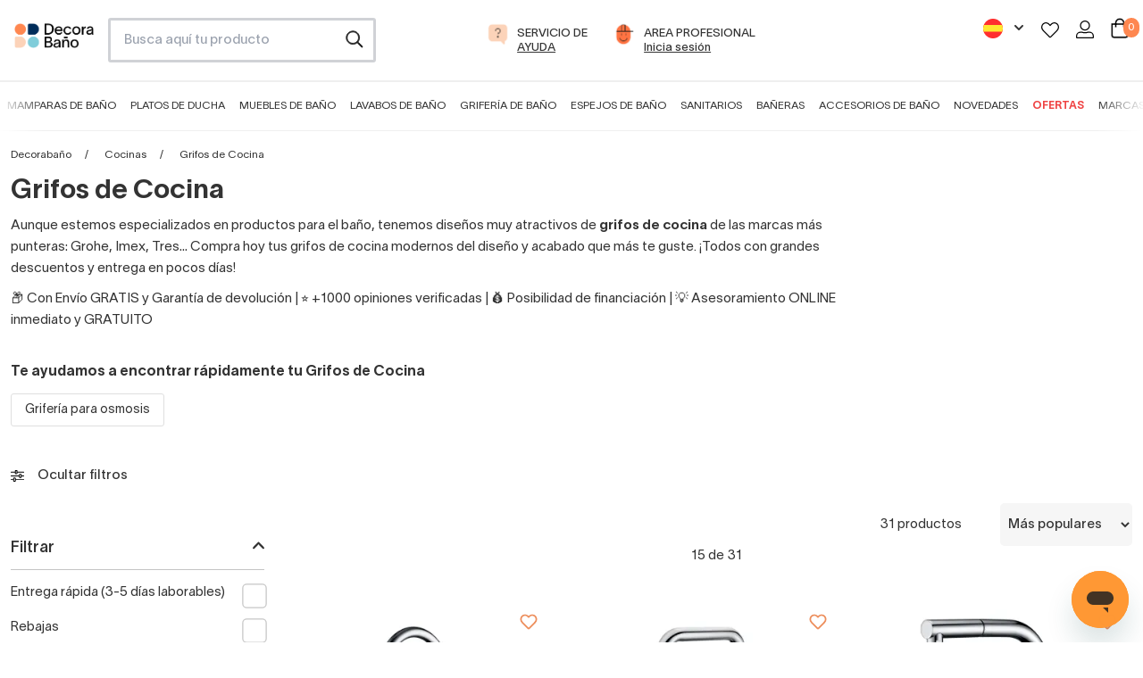

--- FILE ---
content_type: text/html; charset=utf-8
request_url: https://www.decorabano.com/grifos-de-cocina-747/
body_size: 52452
content:
<!doctype html>
<!--[if IE 9]>
<html data-n-head-ssr lang="es-ES" data-n-head="%7B%22lang%22:%7B%22ssr%22:%22es-ES%22%7D%7D">
<![endif]-->

<!--[if (gt IE 9)|!(IE)]> <!-->
<html data-n-head-ssr lang="es-ES" data-n-head="%7B%22lang%22:%7B%22ssr%22:%22es-ES%22%7D%7D">
<!--<![endif]-->
    <head>
        <title>Comprar grifería de cocina. mejor precio y envío gratis</title><meta data-n-head="ssr" charset="utf-8"><meta data-n-head="ssr" name="viewport" content="width=device-width, initial-scale=1"><meta data-n-head="ssr" data-hid="title" name="title" content="Comprar grifería de cocina. mejor precio y envío gratis"><meta data-n-head="ssr" data-hid="description" name="description" content="Grifos de cocina en variedad de estilos y acabados. Modelos de alta calidad, envío gratis y precios competitivos con asesoramiento personalizado"><meta data-n-head="ssr" data-hid="robots" name="robots" content="index, follow"><meta data-n-head="ssr" data-hid="og-type" property="og:type" content="website"><meta data-n-head="ssr" data-hid="og-title" property="og:title" content="Comprar grifería de cocina. mejor precio y envío gratis"><meta data-n-head="ssr" data-hid="og-desc" property="og:description" content="Grifos de cocina en variedad de estilos y acabados. Modelos de alta calidad, envío gratis y precios competitivos con asesoramiento personalizado"><meta data-n-head="ssr" data-hid="og-url" property="og:url" content="https://www.decorabano.com/grifos-de-cocina-747/"><meta data-n-head="ssr" data-hid="og-image" property="og:image" content="https://cdn.decorabano.com/image/upload/f_auto,q_auto/v1639486607/decorabano_static_files/decorabano_ubg537.svg"><meta data-n-head="ssr" data-hid="og-logo" property="og:logo" content="https://cdn.decorabano.com/image/upload/f_auto,q_auto/v1639486607/decorabano_static_files/decorabano_ubg537.svg"><link data-n-head="ssr" rel="icon" type="image/x-icon" href="/db.ico"><link data-n-head="ssr" rel="alternate" hreflang="es-ES" href="https://www.decorabano.com/grifos-de-cocina-747/"><link data-n-head="ssr" rel="alternate" hreflang="x-default" href="https://www.decorabano.com/grifos-de-cocina-747/"><link data-n-head="ssr" rel="canonical" href="https://www.decorabano.com/grifos-de-cocina-747/"><script data-n-head="ssr" type="application/ld+json">{"@context":"https://schema.org","@type":"Organization","name":"Decorabaño","url":"https://www.decorabano.com","logo":"https://cdn.decorabano.com/image/upload/f_auto,q_auto/v1639486607/decorabano_static_files/decorabano_ubg537.svg","contactPoint":{"@type":"ContactPoint","contactType":"customer service","areaServed":"https://www.decorabano.com","availableLanguage":"es"},"sameAs":["https://www.facebook.com/Decorabanonline","https://www.instagram.com/decorabanonline","https://www.youtube.com/channel/UCF96NWN5QZXXC9Ap5plXzvQ","https://www.pinterest.es/decorabano","https://www.tiktok.com/@decorabano"]}</script><script data-n-head="ssr" src="//widget.trustpilot.com/bootstrap/v5/tp.widget.bootstrap.min.js" async defer data-body="false"></script><script data-n-head="ssr" type="application/ld+json">{"@context":"https://schema.org/","@type":"BreadcrumbList","itemListElement":[{"@type":"ListItem","position":1,"name":"Decorabaño","item":"https://www.decorabano.com"},{"@type":"ListItem","position":2,"name":"Cocinas","item":"https://www.decorabano.com/cocinas/"},{"@type":"ListItem","position":3,"name":"Grifos de Cocina"}]}</script><link rel="preload" href="/_nuxt/38032fa.modern.js" as="script"><link rel="preload" href="/_nuxt/339324a.modern.js" as="script"><link rel="preload" href="/_nuxt/css/5254d65.css" as="style"><link rel="preload" href="/_nuxt/3290372.modern.js" as="script"><link rel="preload" href="/_nuxt/css/88983fb.css" as="style"><link rel="preload" href="/_nuxt/cb237b9.modern.js" as="script"><link rel="preload" href="/_nuxt/css/23ae238.css" as="style"><link rel="preload" href="/_nuxt/dd34ff2.modern.js" as="script"><link rel="preload" href="/_nuxt/41d4043.modern.js" as="script"><link rel="preload" href="/_nuxt/css/958ee08.css" as="style"><link rel="preload" href="/_nuxt/e81933f.modern.js" as="script"><link rel="preload" href="/_nuxt/css/048f9e9.css" as="style"><link rel="preload" href="/_nuxt/580edc2.modern.js" as="script"><link rel="preload" href="/_nuxt/css/5d711d9.css" as="style"><link rel="preload" href="/_nuxt/56fba02.modern.js" as="script"><link rel="preload" href="/_nuxt/eeee600.modern.js" as="script"><link rel="preload" href="/_nuxt/css/cca9ef5.css" as="style"><link rel="preload" href="/_nuxt/fb55527.modern.js" as="script"><link rel="preload" href="/_nuxt/css/4b2b0b7.css" as="style"><link rel="preload" href="/_nuxt/96ea13e.modern.js" as="script"><link rel="stylesheet" href="/_nuxt/css/5254d65.css"><link rel="stylesheet" href="/_nuxt/css/88983fb.css"><link rel="stylesheet" href="/_nuxt/css/23ae238.css"><link rel="stylesheet" href="/_nuxt/css/958ee08.css"><link rel="stylesheet" href="/_nuxt/css/048f9e9.css"><link rel="stylesheet" href="/_nuxt/css/5d711d9.css"><link rel="stylesheet" href="/_nuxt/css/cca9ef5.css"><link rel="stylesheet" href="/_nuxt/css/4b2b0b7.css">
        <meta name="google-site-verification" content="MviCNRiD643p1GbZ2SoKbJrE5s8qyv3hcs_m7J1XuP8">
        <meta name="TXhEek1qd3ZNcmo5SXF3Mk1najNVdD1q" content="e22e62ebf87589c8bea426e062879a28">
        <!-- Google tag (gtag.js) -->
        <script async src="https://www.googletagmanager.com/gtag/js?id=G-5SYGDVGHV0"></script>
        <script>function gtag(){dataLayer.push(arguments)}window.dataLayer=window.dataLayer||[],gtag("js",new Date),gtag("config","AW-811407251",{allow_enhanced_conversions:!0}),gtag("config","G-5SYGDVGHV0")</script>
        <!-- End Google tag (gtagEvents.js) -->
        <!-- Meta Pixel Code -->
        <script>!function(e,t,n,c,o,a,f){e.fbq||(o=e.fbq=function(){o.callMethod?o.callMethod.apply(o,arguments):o.queue.push(arguments)},e._fbq||(e._fbq=o),o.push=o,o.loaded=!0,o.version="2.0",o.queue=[],(a=t.createElement(n)).async=!0,a.src="https://connect.facebook.net/en_US/fbevents.js",(f=t.getElementsByTagName(n)[0]).parentNode.insertBefore(a,f))}(window,document,"script"),fbq("init","441342759905874"),fbq("track","PageView")</script>
        <noscript>
            <img height="1" width="1" style="display:none" src="https://www.facebook.com/tr?id=441342759905874&ev=PageView&noscript=1">
        </noscript>
        <!-- End Meta Pixel Code -->
        <!-- TikTok Pixel Code Start -->
        <script>!function(e,t,n){e.TiktokAnalyticsObject=n;var o=e.ttq=e.ttq||[];o.methods=["page","track","identify","instances","debug","on","off","once","ready","alias","group","enableCookie","disableCookie","holdConsent","revokeConsent","grantConsent"],o.setAndDefer=function(e,t){e[t]=function(){e.push([t].concat(Array.prototype.slice.call(arguments,0)))}};for(var a=0;a<o.methods.length;a++)o.setAndDefer(o,o.methods[a]);o.instance=function(e){for(var t=o._i[e]||[],n=0;n<o.methods.length;n++)o.setAndDefer(t,o.methods[n]);return t},o.load=function(e,t){var a="https://analytics.tiktok.com/i18n/pixel/events.js";t&&t.partner;o._i=o._i||{},o._i[e]=[],o._i[e]._u=a,o._t=o._t||{},o._t[e]=+new Date,o._o=o._o||{},o._o[e]=t||{},(t=document.createElement("script")).type="text/javascript",t.async=!0,t.src=a+"?sdkid="+e+"&lib="+n,(e=document.getElementsByTagName("script")[0]).parentNode.insertBefore(t,e)},o.load("CK1C9K3C77U0C3L9RME0"),o.page()}(window,document,"ttq")</script>
        <!-- TikTok Pixel Code End -->
        <!-- Pinterest Tag -->
        <script>!function(e){if(!window.pintrk){window.pintrk=function(){window.pintrk.queue.push(Array.prototype.slice.call(arguments))};var n=window.pintrk;n.queue=[],n.version="3.0";var t=document.createElement("script");t.async=!0,t.src="https://s.pinimg.com/ct/core.js";var r=document.getElementsByTagName("script")[0];r.parentNode.insertBefore(t,r)}}(),pintrk("load","2613251038293"),pintrk("page")</script>
        <noscript>
            <img height="1" width="1" style="display:none" alt="" src="https://ct.pinterest.com/v3/?tid=2613251038293&noscript=1">
        </noscript>
        <!-- end Pinterest Tag -->
        <!-- Microsoft Ads -->
        <script>!function(e,a,t,n,o){var c,r,d;e[o]=e[o]||[],c=function(){var a={ti:"17530667"};a.q=e[o],e[o]=new UET(a),e[o].push("pageLoad")},(r=a.createElement(t)).src="//bat.bing.com/bat.js",r.async=1,r.onload=r.onreadystatechange=function(){var e=this.readyState;e&&"loaded"!==e&&"complete"!==e||(c(),r.onload=r.onreadystatechange=null)},(d=a.getElementsByTagName(t)[0]).parentNode.insertBefore(r,d)}(window,document,"script",0,"uetq")</script>
        <!-- end Microsoft Ads -->
        <!-- Google Tag Manager -->
        <script>!function(e,t,a,n,g){e[n]=e[n]||[],e[n].push({"gtm.start":(new Date).getTime(),event:"gtm.js"});var m=t.getElementsByTagName(a)[0],r=t.createElement(a);r.async=!0,r.src="https://www.googletagmanager.com/gtm.js?id=GTM-PXD2S2R",m.parentNode.insertBefore(r,m)}(window,document,"script","dataLayer")</script>
        <!-- End Google Tag Manager -->
        <!-- Clarity -->
        <script type="text/javascript">!function(t,e,n,c,a,r,s){t[n]=t[n]||function(){(t[n].q=t[n].q||[]).push(arguments)},(r=e.createElement(c)).async=1,r.src="https://www.clarity.ms/tag/jtf4v093ai",(s=e.getElementsByTagName(c)[0]).parentNode.insertBefore(r,s)}(window,document,"clarity","script")</script>
        <!-- End Clarity -->
        <!-- TikTok Tracking Code for my site -->
        <script>!function(t,e,n){t.TiktokAnalyticsObject=n,window.ttq=t.ttq=t.ttq||[],ttq.methods=["page","track","identify","instances","debug","on","off","once","ready","alias","group","enableCookie","disableCookie"],ttq.setAndDefer=function(t,e){t[e]=function(){t.push([e].concat(Array.prototype.slice.call(arguments,0)))}};for(var o=0;o<ttq.methods.length;o++)ttq.setAndDefer(ttq,ttq.methods[o]);ttq.instance=function(t){for(var e=ttq._i[t]||[],n=0;n<ttq.methods.length;n++)ttq.setAndDefer(e,ttq.methods[n]);return e},ttq.load=function(t,e){var o="https://analytics.tiktok.com/i18n/pixel/events.js";ttq._i=ttq._i||{},ttq._i[t]=[],ttq._i[t]._u=o,ttq._t=ttq._t||{},ttq._t[t]=+new Date,ttq._o=ttq._o||{},ttq._o[t]=e||{},(e=document.createElement("script")).type="text/javascript",e.async=!0,e.src=o+"?sdkid="+t+"&lib="+n,(t=document.getElementsByTagName("script")[0]).parentNode.insertBefore(e,t)},ttq.load("CK1C9K3C77U0C3L9RME0"),ttq.page()}(window,document,"ttq")</script>
        <!-- End TikTok Tracking Code for my site -->
        <!-- Cookiebot -->
        <script id="Cookiebot" src="https://consent.cookiebot.com/uc.js" data-cbid="65ec2aac-2ae1-4471-b420-a498849e2aa8" type="text/javascript" async></script>
        <!-- End Cookiebot -->
    </head>

    <body>
        <!-- Google Tag Manager (noscript) -->
        <noscript><iframe src="https://www.googletagmanager.com/ns.html?id=GTM-PXD2S2R" height="0" width="0" style="display:none;visibility:hidden"></iframe></noscript>
        <!-- End Google Tag Manager (noscript) -->

        <div data-server-rendered="true" id="__nuxt"><!----><div id="__layout"><div><!----> <!----><!----><!----> <header data-v-2e47eccb><div id="header-element" class="hidden md:block" data-v-2e47eccb><!----> <div class="grid grid-cols-12 mx-4 gap-4 pt-5 pb-5" data-v-2e47eccb><div class="col-span-1" data-v-2e47eccb><a href="/" title="Ir a página de inicio de Decorabaño" class="w-full h-full align-middle block leading-10" data-v-2e47eccb><img src="https://cdn.decorabano.com/image/upload/f_auto,q_auto/v1639486607/decorabano_static_files/decorabano_ubg537.svg" alt="Logo Decorabaño" loading="lazy" width="120px" height="38px" class="mt-1.5" data-v-2e47eccb></a></div> <div class="col-span-3 lg:col-span-3" data-v-2e47eccb><div class="mod-search" data-v-2e47eccb><input id="search-box" type="search" placeholder="Busca aquí tu producto" data-v-2e47eccb></div></div> <div class="col-span-6 md:col-span-5 text-center" data-v-2e47eccb><li class="inline-block mr-5" data-v-2e47eccb><a href="https://soporte.decorabano.com/hc/es-es" target="_blank" rel="nofollow" title="Ayuda" data-v-2e47eccb><div class="item-menu-access" data-v-2e47eccb><div class="ico-item inline-block" data-v-2e47eccb><img src="https://cdn.decorabano.com/image/upload/v1639486611/decorabano_static_files/icons/ico-ask_pwi0gb.svg" alt="Llamada gratuita" loading="lazy" width="37px" height="37px" data-v-2e47eccb></div> <div class="text-item inline-block text-left" data-v-2e47eccb><span class="uppercase block" data-v-2e47eccb>Servicio de</span> <span class="uppercase underline block" data-v-2e47eccb>Ayuda</span></div></div></a></li> <li class="inline-block" data-v-2e47eccb><a href="/reformistas-profesionales/" rel="nofollow" title="area profesional" data-v-2e47eccb><div class="item-menu-access" data-v-2e47eccb><div class="ico-item inline-block" data-v-2e47eccb><img src="https://cdn.decorabano.com/image/upload/v1639486614/decorabano_static_files/icons/ico-pro_ixxoug.svg" alt="Área profesional" loading="lazy" width="37px" height="37px" data-v-2e47eccb></div> <div class="text-item inline-block text-left" data-v-2e47eccb><span class="uppercase block" data-v-2e47eccb>area profesional</span> <span class="underline block" data-v-2e47eccb>Inicia sesión</span></div></div></a></li></div> <div class="col-span-3" data-v-2e47eccb><ul class="p-0 text-right" data-v-2e47eccb><!----> <li class="inline-block mr-4" data-v-2e47eccb><div class="relative inline-block text-right" data-v-71c152e4 data-v-2e47eccb><button class="inline-flex justify-center w-full" data-v-71c152e4><img src="https://cdn.decorabano.com/image/upload/f_auto,q_auto,f_auto,q_auto,w_22,h_22/decorabano_static_files/spain-flag_zedrqs" width="22" height="22" alt="Decorabaño" loading="lazy" placeholder="" data-v-71c152e4> <svg xmlns="http://www.w3.org/2000/svg" viewBox="0 0 20 20" fill="currentColor" aria-hidden="true" class="-mr-1 ml-2 h-5 w-5" data-v-71c152e4><path fill-rule="evenodd" d="M5.293 7.293a1 1 0 011.414 0L10 10.586l3.293-3.293a1 1 0 111.414 1.414l-4 4a1 1 0 01-1.414 0l-4-4a1 1 0 010-1.414z" clip-rule="evenodd" data-v-71c152e4></path></svg></button> <!----></div></li> <li class="inline-block mr-2" data-v-2e47eccb><a href="/login/" rel="nofollow" title="Favoritos" data-v-2e47eccb><img src="https://cdn.decorabano.com/image/upload/v1639486612/decorabano_static_files/icons/ico-heart_x7ztkn.svg" alt="Favoritos" loading="lazy" width="20px" height="20px" data-v-2e47eccb></a></li> <li class="inline-block mr-2 ml-2" data-v-2e47eccb><a href="/login/" rel="nofollow" title="Área de usuario" data-v-2e47eccb><img src="https://cdn.decorabano.com/image/upload/v1639486614/decorabano_static_files/icons/ico-user_kpe86p.svg" alt="Área de usuario" loading="lazy" width="20px" height="20px" data-v-2e47eccb></a></li> <li class="inline-block ml-2" data-v-2e47eccb><a rel="nofollow" title="Carrito" class="relative inline-block" data-v-2e47eccb><img src="https://cdn.decorabano.com/image/upload/v1639486612/decorabano_static_files/icons/ico-cart_i2lvgz.svg" alt="Carrito" loading="lazy" width="20px" height="20px" data-v-2e47eccb> <span class="quantity-cart inline-block bg-orange white" data-v-2e47eccb>0</span></a></li></ul></div></div> <nav data-v-155dbba8 data-v-2e47eccb><div class="grid grid-cols-12 mx-auto" data-v-155dbba8><div id="main-menu" class="col-span-12 text-center" data-v-155dbba8><div class="swipe-menu-container trans-3  pt-3" data-v-155dbba8><div class="swipe-menu container mx-auto" data-v-155dbba8><ul class="w-full pl-0" data-v-155dbba8><li class="inline-block mr-2 ml-2 2xl:mr-3 2xl:ml-3" data-v-155dbba8><a href="/mamparas-de-bano/" data-v-155dbba8>Mamparas de baño</a></li><li class="inline-block mr-2 ml-2 2xl:mr-3 2xl:ml-3" data-v-155dbba8><a href="/platos-de-ducha/" data-v-155dbba8>Platos de ducha</a></li><li class="inline-block mr-2 ml-2 2xl:mr-3 2xl:ml-3" data-v-155dbba8><a href="/muebles-de-bano/" data-v-155dbba8>Muebles de baño</a></li><li class="inline-block mr-2 ml-2 2xl:mr-3 2xl:ml-3" data-v-155dbba8><a href="/lavabos/" data-v-155dbba8>Lavabos de baño</a></li><li class="inline-block mr-2 ml-2 2xl:mr-3 2xl:ml-3" data-v-155dbba8><a href="/griferia-de-bano/" data-v-155dbba8>Grifería de baño</a></li><li class="inline-block mr-2 ml-2 2xl:mr-3 2xl:ml-3" data-v-155dbba8><a href="/espejos-bano/" data-v-155dbba8>Espejos de baño</a></li><li class="inline-block mr-2 ml-2 2xl:mr-3 2xl:ml-3" data-v-155dbba8><a href="/sanitarios/" data-v-155dbba8>Sanitarios</a></li><li class="inline-block mr-2 ml-2 2xl:mr-3 2xl:ml-3" data-v-155dbba8><a href="/baneras/" data-v-155dbba8>Bañeras</a></li><li class="inline-block mr-2 ml-2 2xl:mr-3 2xl:ml-3" data-v-155dbba8><a href="/accesorios-bano/" data-v-155dbba8>Accesorios de baño</a></li><li class="inline-block mr-2 ml-2 2xl:mr-3 2xl:ml-3" data-v-155dbba8><a href="/novedades/" data-v-155dbba8>Novedades</a></li><li class="inline-block mr-2 ml-2 2xl:mr-3 2xl:ml-3" data-v-155dbba8><a href="/ofertas/" data-v-155dbba8>Ofertas</a></li><li class="inline-block mr-2 ml-2 2xl:mr-3 2xl:ml-3" data-v-155dbba8><a href="/marcas/" data-v-155dbba8>Marcas</a></li></ul></div></div></div></div> <div data-v-155dbba8><div class="sub-menu bg-lightgrey w-full absolute  hidden" data-v-155dbba8><div class="container mx-auto grid grid-cols-12" data-v-155dbba8><div class="sm:col-span-4 lg:col-span-3" data-v-155dbba8><ul class="list-none pl-0 pt-5 pb-5" data-v-155dbba8><li data-v-155dbba8><a href="/mamparas-de-ducha/" class="second-level relative flex items-center w-full pt-4 pb-4 pl-4 pr-4 text-base" data-v-155dbba8><div data-v-4abe7f8c data-v-155dbba8><img src="https://cdn.decorabano.com/image/upload/f_auto,q_auto/v1/menus/0c70d559-8219-4983-ad6f-8cdaffc62650/mampara-frontal_1724936379.4669445" width="50px" height="50px" alt="Ver Mamparas de ducha frontales" loading="lazy" class="inline-block align-middle" data-v-4abe7f8c></div> <span class="pl-3 inline-block align-middle" data-v-155dbba8> Mamparas de ducha frontales</span></a></li><li data-v-155dbba8><a href="/mamparas-de-ducha-angulares/" class="second-level relative flex items-center w-full pt-4 pb-4 pl-4 pr-4 text-base" data-v-155dbba8><div data-v-4abe7f8c data-v-155dbba8><img src="https://cdn.decorabano.com/image/upload/f_auto,q_auto/v1/menus/0c70d559-8219-4983-ad6f-8cdaffc62650/mampara-angular_1724936393.4286036" width="50px" height="50px" alt="Ver Mampara de ducha angulares" loading="lazy" class="inline-block align-middle" data-v-4abe7f8c></div> <span class="pl-3 inline-block align-middle" data-v-155dbba8> Mampara de ducha angulares</span></a></li><li data-v-155dbba8><a href="/mamparas-de-ducha-semicirculares/" class="second-level relative flex items-center w-full pt-4 pb-4 pl-4 pr-4 text-base" data-v-155dbba8><div data-v-4abe7f8c data-v-155dbba8><img src="https://cdn.decorabano.com/image/upload/f_auto,q_auto/v1/menus/0c70d559-8219-4983-ad6f-8cdaffc62650/mampara-semicircular_1724936407.0552645" width="50px" height="50px" alt="Ver Mamparas de ducha semicirculares" loading="lazy" class="inline-block align-middle" data-v-4abe7f8c></div> <span class="pl-3 inline-block align-middle" data-v-155dbba8> Mamparas de ducha semicirculares</span></a></li><li data-v-155dbba8><a href="/mamparas-de-ducha-fijas/" class="second-level relative flex items-center w-full pt-4 pb-4 pl-4 pr-4 text-base" data-v-155dbba8><div data-v-4abe7f8c data-v-155dbba8><img src="https://cdn.decorabano.com/image/upload/f_auto,q_auto/v1/menus/0c70d559-8219-4983-ad6f-8cdaffc62650/mampara-fija_1724936423.0471933" width="50px" height="50px" alt="Ver Mamparas de ducha fijas" loading="lazy" class="inline-block align-middle" data-v-4abe7f8c></div> <span class="pl-3 inline-block align-middle" data-v-155dbba8> Mamparas de ducha fijas</span></a></li><li data-v-155dbba8><a href="/mamparas-de-banera/" class="second-level relative flex items-center w-full pt-4 pb-4 pl-4 pr-4 text-base" data-v-155dbba8><div data-v-4abe7f8c data-v-155dbba8><img src="https://cdn.decorabano.com/image/upload/f_auto,q_auto/v1/menus/0c70d559-8219-4983-ad6f-8cdaffc62650/mampara-banera_1724936434.55166" width="50px" height="50px" alt="Ver Mamparas de bañera" loading="lazy" class="inline-block align-middle" data-v-4abe7f8c></div> <span class="pl-3 inline-block align-middle" data-v-155dbba8> Mamparas de bañera</span></a></li></ul></div> <div class="sm:col-span-8 lg:col-span-9 interior-menu bg-white px-8 py-8 hidden" data-v-155dbba8><div class="grid grid-cols-12 gap-5" data-v-155dbba8><div class="col-span-6 xl:col-span-4" data-v-155dbba8><div class="menu-block-section" data-v-155dbba8><a href="/mamparas-de-ducha-frontales-correderas/" class="pt-1 pb-1 text-base font-medium inline-block" data-v-155dbba8>Mamparas de ducha correderas</a> <ul class="list-none pl-0" data-v-155dbba8><li data-v-155dbba8><a href="/mamparas-de-ducha-frontales-correderas/?composicion=1-fijo-1-corredera" class="pt-1 pb-1 inline-block text-sm" data-v-155dbba8>1 fijo + 1 corredera</a></li><li data-v-155dbba8><a href="/mamparas-de-ducha-frontales-correderas/?composicion=2-fijos-2-correderas" class="pt-1 pb-1 inline-block text-sm" data-v-155dbba8>2 fijos + 2 correderas</a></li><li data-v-155dbba8><a href="/mamparas-de-ducha-frontales-correderas/?composicion=3-correderas" class="pt-1 pb-1 inline-block text-sm" data-v-155dbba8>3 correderas</a></li></ul></div></div><div class="col-span-6 xl:col-span-4" data-v-155dbba8><div class="menu-block-section" data-v-155dbba8><a href="/mamparas-de-ducha-frontales-abatibles/" class="pt-1 pb-1 text-base font-medium inline-block" data-v-155dbba8>Mamparas de ducha abatibles</a> <ul class="list-none pl-0" data-v-155dbba8><li data-v-155dbba8><a href="/mamparas-de-ducha-frontales-abatibles/?composicion=1-abatible" class="pt-1 pb-1 inline-block text-sm" data-v-155dbba8>1 puerta abatible</a></li><li data-v-155dbba8><a href="/mamparas-de-ducha-frontales-abatibles/?composicion=2-abatibles" class="pt-1 pb-1 inline-block text-sm" data-v-155dbba8>2 puertas abatibles</a></li><li data-v-155dbba8><a href="/mamparas-de-ducha-frontales-abatibles/?composicion=1-fijo-1-abatible" class="pt-1 pb-1 inline-block text-sm" data-v-155dbba8>1 fijo + 1 abatible</a></li></ul></div></div><div class="col-span-6 xl:col-span-4" data-v-155dbba8><div class="menu-block-section" data-v-155dbba8><a href="/mamparas-de-ducha-frontales-plegables/" class="pt-1 pb-1 text-base font-medium inline-block" data-v-155dbba8>Mamparas de ducha plegables</a> <ul class="list-none pl-0" data-v-155dbba8><li data-v-155dbba8><a href="/mamparas-de-ducha-frontales-plegables/?composicion=2-plegables" class="pt-1 pb-1 inline-block text-sm" data-v-155dbba8>2 hojas plegables</a></li><li data-v-155dbba8><a href="/mamparas-de-ducha-frontales-plegables/?composicion=1-fija-2-plegables-cierre-contra-fijo" class="pt-1 pb-1 inline-block text-sm" data-v-155dbba8>1 fijo + 2 plegables</a></li></ul></div></div><div class="col-span-6 xl:col-span-4" data-v-155dbba8><div class="menu-block-section" data-v-155dbba8><span class="pt-1 pb-1 text-base font-medium inline-block" data-v-155dbba8>Por materiales</span> <ul class="list-none pl-0" data-v-155dbba8><li data-v-155dbba8><a href="/mamparas-de-ducha-frontales/?tipo-de-vidrio-o-acrilico=acrilico-pvc" class="pt-1 pb-1 inline-block text-sm" data-v-155dbba8>Mamparas acrílicas</a></li><li data-v-155dbba8><a href="/mamparas-de-ducha-frontales/?color-de-perfileria=acero-inoxidable" class="pt-1 pb-1 inline-block text-sm" data-v-155dbba8>Mamparas de acero inoxidable</a></li><li data-v-155dbba8><a href="/mamparas-de-ducha-frontales/?tipo-de-vidrio-o-acrilico=vidrio-con-serigrafia" class="pt-1 pb-1 inline-block text-sm" data-v-155dbba8>Mamparas con serigrafía</a></li><li data-v-155dbba8><a href="/mamparas-de-ducha-frontales/?tipo-de-vidrio-o-acrilico=vidrio-transparente" class="pt-1 pb-1 inline-block text-sm" data-v-155dbba8>Mamparas transparentes</a></li></ul></div></div><div class="col-span-6 xl:col-span-4" data-v-155dbba8><div class="menu-block-section" data-v-155dbba8><span class="pt-1 pb-1 text-base font-medium inline-block" data-v-155dbba8>Por colores</span> <ul class="list-none pl-0" data-v-155dbba8><li data-v-155dbba8><a href="/mamparas-de-ducha-frontales/?color-de-perfileria=negro-mate" class="pt-1 pb-1 inline-block text-sm" data-v-155dbba8>Mamparas con perfil negro</a></li><li data-v-155dbba8><a href="/mamparas-de-ducha-frontales/?color-de-perfileria=plata-brillo" class="pt-1 pb-1 inline-block text-sm" data-v-155dbba8>Mamparas con perfil plata brillo</a></li><li data-v-155dbba8><a href="/mamparas-de-ducha-frontales/?color-de-perfileria=dorado" class="pt-1 pb-1 inline-block text-sm" data-v-155dbba8>Mamparas de ducha color oro</a></li><li data-v-155dbba8><a href="/mamparas-de-ducha-frontales/?color-de-perfileria=blanco" class="pt-1 pb-1 inline-block text-sm" data-v-155dbba8>Mamparas con perfil blanco</a></li></ul></div></div><div class="col-span-6 xl:col-span-4" data-v-155dbba8><div class="menu-block-section" data-v-155dbba8><span class="pt-1 pb-1 text-base font-medium inline-block" data-v-155dbba8>Otras</span> <ul class="list-none pl-0" data-v-155dbba8><li data-v-155dbba8><a href="/mamparas-de-ducha-frontales/?perfil-inferior=sin-perfil-inferior" class="pt-1 pb-1 inline-block text-sm" data-v-155dbba8>Mamparas sin perfil inferior</a></li><li data-v-155dbba8><a href="/mamparas-de-ducha-frontales/?tipo-de-vidrio-o-acrilico=decorado-industrial" class="pt-1 pb-1 inline-block text-sm" data-v-155dbba8>Mamparas estilo industrial</a></li><li data-v-155dbba8><a href="/mamparas-de-ducha-frontales/?elementos-especiales=modernas" class="pt-1 pb-1 inline-block text-sm" data-v-155dbba8>Mamparas de diseño</a></li></ul></div></div><div class="col-span-6 xl:col-span-4" data-v-155dbba8><div class="menu-block-section" data-v-155dbba8><a href="/mamparas-de-ducha/" class="pt-1 pb-1 text-base font-medium inline-block" data-v-155dbba8>Ver todas las mamparas</a> <ul class="list-none pl-0" data-v-155dbba8></ul></div></div></div></div><div class="sm:col-span-8 lg:col-span-9 interior-menu bg-white px-8 py-8 hidden" data-v-155dbba8><div class="grid grid-cols-12 gap-5" data-v-155dbba8><div class="col-span-6 xl:col-span-4" data-v-155dbba8><div class="menu-block-section" data-v-155dbba8><a href="/mamparas-de-ducha-angulares-correderas/" class="pt-1 pb-1 text-base font-medium inline-block" data-v-155dbba8>Mamparas de ducha angular corredera</a> <ul class="list-none pl-0" data-v-155dbba8><li data-v-155dbba8><a href="/mamparas-de-ducha-angulares-correderas/?composicion=1-fijo-1-corredera-lateral-fijo" class="pt-1 pb-1 inline-block text-sm" data-v-155dbba8>1 fijo + 1 corredera + 1 lateral fijo</a></li><li data-v-155dbba8><a href="/mamparas-de-ducha-angulares-correderas/?composicion=2-fijos-2-correderas" class="pt-1 pb-1 inline-block text-sm" data-v-155dbba8>2 fijas + 2 correderas</a></li><li data-v-155dbba8><a href="/mamparas-de-ducha-angulares-correderas/?composicion=3-correderas-lateral-fijo" class="pt-1 pb-1 inline-block text-sm" data-v-155dbba8>3 correderas + 1 lateral fijo</a></li></ul></div></div><div class="col-span-6 xl:col-span-4" data-v-155dbba8><div class="menu-block-section" data-v-155dbba8><a href="/mamparas-de-duchas-angulares-abatibles/" class="pt-1 pb-1 text-base font-medium inline-block" data-v-155dbba8>Mamparas de ducha angular abatible</a> <ul class="list-none pl-0" data-v-155dbba8><li data-v-155dbba8><a href="/mamparas-de-duchas-angulares-abatibles/?composicion=1-abatible-lateral-fijo" class="pt-1 pb-1 inline-block text-sm" data-v-155dbba8>1 abatible + 1 lateral fijo</a></li><li data-v-155dbba8><a href="/mamparas-de-duchas-angulares-abatibles/?composicion=2-abatibles-lateral-fijo" class="pt-1 pb-1 inline-block text-sm" data-v-155dbba8>2 abatibles + 1 lateral fijo</a></li><li data-v-155dbba8><a href="/mamparas-de-duchas-angulares-abatibles/?composicion=1-fijo-1-abatible-lateral-fijo" class="pt-1 pb-1 inline-block text-sm" data-v-155dbba8>1 fijo + 1 abatible + 1 lateral fijo</a></li></ul></div></div><div class="col-span-6 xl:col-span-4" data-v-155dbba8><div class="menu-block-section" data-v-155dbba8><a href="/mamparas-de-ducha-angulares-plegables/" class="pt-1 pb-1 text-base font-medium inline-block" data-v-155dbba8>Mamparas de ducha angular plegables</a> <ul class="list-none pl-0" data-v-155dbba8><li data-v-155dbba8><a href="/mamparas-de-ducha-angulares-plegables/?composicion=2-plegables-lateral-fijo" class="pt-1 pb-1 inline-block text-sm" data-v-155dbba8>2 plegables + 1 lateral fijo</a></li><li data-v-155dbba8><a href="/mamparas-de-ducha-angulares-plegables/?composicion=4-plegables" class="pt-1 pb-1 inline-block text-sm" data-v-155dbba8>4 plegables</a></li></ul></div></div></div></div><div class="sm:col-span-8 lg:col-span-9 interior-menu bg-white px-8 py-8 hidden" data-v-155dbba8><div class="grid grid-cols-12 gap-5" data-v-155dbba8><div class="col-span-6 xl:col-span-4" data-v-155dbba8><div class="menu-block-section" data-v-155dbba8><span class="pt-1 pb-1 text-base font-medium inline-block" data-v-155dbba8>Por medidas</span> <ul class="list-none pl-0" data-v-155dbba8><li data-v-155dbba8><a href="/mamparas-de-ducha-semicirculares/?medida-del-plato=75-x-75-cm" class="pt-1 pb-1 inline-block text-sm" data-v-155dbba8>Semicirculares 75x75</a></li><li data-v-155dbba8><a href="/mamparas-de-ducha-semicirculares/?medida-del-plato=80-x-80-cm" class="pt-1 pb-1 inline-block text-sm" data-v-155dbba8>Semicirculares 80x80</a></li><li data-v-155dbba8><a href="/mamparas-de-ducha-semicirculares/?medida-del-plato=90-x-90-cm" class="pt-1 pb-1 inline-block text-sm" data-v-155dbba8>Semicirculares 90x90</a></li><li data-v-155dbba8><a href="/mamparas-de-ducha-semicirculares/?medida-del-plato=100-x-100-cm" class="pt-1 pb-1 inline-block text-sm" data-v-155dbba8>Semicirculares 100x100</a></li></ul></div></div><div class="col-span-6 xl:col-span-4" data-v-155dbba8><div class="menu-block-section" data-v-155dbba8><span class="pt-1 pb-1 text-base font-medium inline-block" data-v-155dbba8>Por materiales</span> <ul class="list-none pl-0" data-v-155dbba8><li data-v-155dbba8><a href="/mamparas-de-ducha-semicirculares/?tipo-de-vidrio-o-acrilico=vidrio-transparente" class="pt-1 pb-1 inline-block text-sm" data-v-155dbba8>Semicirculares transparentes</a></li><li data-v-155dbba8><a href="/mamparas-de-ducha-semicirculares/?tipo-de-vidrio-o-acrilico=vidrio-con-serigrafia" class="pt-1 pb-1 inline-block text-sm" data-v-155dbba8>Semicirculares con serigrafía</a></li><li data-v-155dbba8><a href="/mamparas-de-ducha-semicirculares/?tipo-de-vidrio-o-acrilico=acrilico-pvc" class="pt-1 pb-1 inline-block text-sm" data-v-155dbba8>Semicirculares acrílicas</a></li></ul></div></div><div class="col-span-6 xl:col-span-4" data-v-155dbba8><div class="menu-block-section" data-v-155dbba8><span class="pt-1 pb-1 text-base font-medium inline-block" data-v-155dbba8>Por colores</span> <ul class="list-none pl-0" data-v-155dbba8><li data-v-155dbba8><a href="/mamparas-de-ducha-semicirculares/?color-de-perfileria=negro-mate" class="pt-1 pb-1 inline-block text-sm" data-v-155dbba8>Con perfil negro</a></li><li data-v-155dbba8><a href="/mamparas-de-ducha-semicirculares/?color-de-perfileria=plata-brillo" class="pt-1 pb-1 inline-block text-sm" data-v-155dbba8>Con perfil plata brillo</a></li><li data-v-155dbba8><a href="/mamparas-de-ducha-semicirculares/?color-de-perfileria=blanco" class="pt-1 pb-1 inline-block text-sm" data-v-155dbba8>Con perfil blanco</a></li></ul></div></div></div></div><div class="sm:col-span-8 lg:col-span-9 interior-menu bg-white px-8 py-8 hidden" data-v-155dbba8><div class="grid grid-cols-12 gap-5" data-v-155dbba8><div class="col-span-6 xl:col-span-4" data-v-155dbba8><div class="menu-block-section" data-v-155dbba8><span class="pt-1 pb-1 text-base font-medium inline-block" data-v-155dbba8>Por composición</span> <ul class="list-none pl-0" data-v-155dbba8><li data-v-155dbba8><a href="/mampara-de-ducha-fijas-panel-fijo/" class="pt-1 pb-1 inline-block text-sm" data-v-155dbba8>Panel fijo</a></li><li data-v-155dbba8><a href="/mampara-de-ducha-fijas-y-hoja-abatible/" class="pt-1 pb-1 inline-block text-sm" data-v-155dbba8>Panel fijo + abatible</a></li><li data-v-155dbba8><a href="/mamparas-de-ducha-fijas/" class="pt-1 pb-1 inline-block text-sm" data-v-155dbba8>Angular fija</a></li></ul></div></div><div class="col-span-6 xl:col-span-4" data-v-155dbba8><div class="menu-block-section" data-v-155dbba8><span class="pt-1 pb-1 text-base font-medium inline-block" data-v-155dbba8>Por materiales</span> <ul class="list-none pl-0" data-v-155dbba8><li data-v-155dbba8><a href="/mamparas-de-ducha-fijas/?tipo-de-vidrio-o-acrilico=vidrio-transparente" class="pt-1 pb-1 inline-block text-sm" data-v-155dbba8>Mamparas transparentes</a></li><li data-v-155dbba8><a href="/mamparas-de-ducha-fijas/?color-de-perfileria=acero-inoxidable" class="pt-1 pb-1 inline-block text-sm" data-v-155dbba8>Mamparas de acero inoxidable</a></li><li data-v-155dbba8><a href="/mamparas-de-ducha-fijas/?tipo-de-vidrio-o-acrilico=vidrio-con-serigrafia" class="pt-1 pb-1 inline-block text-sm" data-v-155dbba8>Mamparas con serigrafía</a></li></ul></div></div><div class="col-span-6 xl:col-span-4" data-v-155dbba8><div class="menu-block-section" data-v-155dbba8><span class="pt-1 pb-1 text-base font-medium inline-block" data-v-155dbba8>Por colores</span> <ul class="list-none pl-0" data-v-155dbba8><li data-v-155dbba8><a href="/mamparas-de-ducha-fijas/?color-de-perfileria=plata-brillo" class="pt-1 pb-1 inline-block text-sm" data-v-155dbba8>Con perfil plata brillo</a></li><li data-v-155dbba8><a href="/mamparas-de-ducha-fijas/?color-de-perfileria=negro-mate" class="pt-1 pb-1 inline-block text-sm" data-v-155dbba8>Con perfil negro</a></li><li data-v-155dbba8><a href="/mamparas-de-ducha-fijas/?color-de-perfileria=blanco" class="pt-1 pb-1 inline-block text-sm" data-v-155dbba8>Con perfil blanco</a></li><li data-v-155dbba8><a href="/mamparas-de-ducha-fijas/?color-de-perfileria=dorado" class="pt-1 pb-1 inline-block text-sm" data-v-155dbba8>Con perfil color oro</a></li></ul></div></div><div class="col-span-6 xl:col-span-4" data-v-155dbba8><div class="menu-block-section" data-v-155dbba8><span class="pt-1 pb-1 text-base font-medium inline-block" data-v-155dbba8>Otros</span> <ul class="list-none pl-0" data-v-155dbba8><li data-v-155dbba8><a href="/mamparas-de-ducha-fijas/?tipo-de-vidrio-o-acrilico=decorado-industrial" class="pt-1 pb-1 inline-block text-sm" data-v-155dbba8>Fijos estilo industrial</a></li><li data-v-155dbba8><a href="/mamparas-de-ducha-fijas/?elementos-especiales=con-armario" class="pt-1 pb-1 inline-block text-sm" data-v-155dbba8>Fijos con armario</a></li></ul></div></div></div></div><div class="sm:col-span-8 lg:col-span-9 interior-menu bg-white px-8 py-8 hidden" data-v-155dbba8><div class="grid grid-cols-12 gap-5" data-v-155dbba8><div class="col-span-6 xl:col-span-4" data-v-155dbba8><div class="menu-block-section" data-v-155dbba8><a href="/mampara-de-banera-frontal-corredera-737/" class="pt-1 pb-1 text-base font-medium inline-block" data-v-155dbba8>Mampara de bañera frontal corredera</a> <ul class="list-none pl-0" data-v-155dbba8><li data-v-155dbba8><a href="/mampara-de-banera-frontal-corredera-737/?composicion=1-fijo-1-corredera" class="pt-1 pb-1 inline-block text-sm" data-v-155dbba8>1 fijo + 1 corredera</a></li><li data-v-155dbba8><a href="/mampara-de-banera-frontal-corredera-737/?composicion=1-fijo-2-correderas" class="pt-1 pb-1 inline-block text-sm" data-v-155dbba8>1 fijo + 2 correderas</a></li><li data-v-155dbba8><a href="/mampara-de-banera-frontal-corredera-737/?composicion=2-fijos-2-correderas" class="pt-1 pb-1 inline-block text-sm" data-v-155dbba8>2 fijos + 2 correderas</a></li><li data-v-155dbba8><a href="/mampara-de-banera-frontal-corredera-737/?composicion=2-correderas" class="pt-1 pb-1 inline-block text-sm" data-v-155dbba8>2 correderas</a></li><li data-v-155dbba8><a href="/mampara-de-banera-frontal-corredera-737/?composicion=3-correderas" class="pt-1 pb-1 inline-block text-sm" data-v-155dbba8>3 correderas</a></li></ul></div></div><div class="col-span-6 xl:col-span-4" data-v-155dbba8><div class="menu-block-section" data-v-155dbba8><a href="/mampara-de-banera-frontal-abatible/" class="pt-1 pb-1 text-base font-medium inline-block" data-v-155dbba8>Mampara de bañera frontal abatible</a> <ul class="list-none pl-0" data-v-155dbba8><li data-v-155dbba8><a href="/mampara-de-banera-frontal-abatible/?composicion=2-abatibles" class="pt-1 pb-1 inline-block text-sm" data-v-155dbba8>2 abatibles</a></li><li data-v-155dbba8><a href="/mampara-de-banera-frontal-abatible/?composicion=2-fijos-1-abatible" class="pt-1 pb-1 inline-block text-sm" data-v-155dbba8>2 fijos + abatible</a></li></ul></div></div><div class="col-span-6 xl:col-span-4" data-v-155dbba8><div class="menu-block-section" data-v-155dbba8><a href="/mamparas-de-banera-angular/" class="pt-1 pb-1 text-base font-medium inline-block" data-v-155dbba8>Mampara de bañera angular</a> <ul class="list-none pl-0" data-v-155dbba8><li data-v-155dbba8><a href="/mampara-de-banera-angular-corredera-740/?composicion=1-fijo-1-corredera-lateral-fijo" class="pt-1 pb-1 inline-block text-sm" data-v-155dbba8>1 fijo + 1 corredera + lateral fijo</a></li><li data-v-155dbba8><a href="/mampara-de-banera-angular-corredera-740/?composicion=3-correderas-lateral-fijo" class="pt-1 pb-1 inline-block text-sm" data-v-155dbba8>3 correderas + lateral fijo</a></li><li data-v-155dbba8><a href="/mampara-de-banera-angular-abatible-741/" class="pt-1 pb-1 inline-block text-sm" data-v-155dbba8>1 fijo + 1 abatible + lateral fijo</a></li><li data-v-155dbba8><a href="/mampara-de-banera-angular-corredera-740/?composicion=2-fijos-2-correderas" class="pt-1 pb-1 inline-block text-sm" data-v-155dbba8>2 fijos + 2 correderas</a></li></ul></div></div><div class="col-span-6 xl:col-span-4" data-v-155dbba8><div class="menu-block-section" data-v-155dbba8><a href="/hojas-o-biombos-de-banera/" class="pt-1 pb-1 text-base font-medium inline-block" data-v-155dbba8>Hojas o biombos de bañera</a> <ul class="list-none pl-0" data-v-155dbba8><li data-v-155dbba8><a href="/hojas-o-biombos-de-banera/?composicion=1-abatible" class="pt-1 pb-1 inline-block text-sm" data-v-155dbba8>1 abatible</a></li><li data-v-155dbba8><a href="/hojas-o-biombos-de-banera/?composicion=panel-fijo-abatible" class="pt-1 pb-1 inline-block text-sm" data-v-155dbba8>1 fijo + 1 abatible</a></li><li data-v-155dbba8><a href="/hojas-o-biombos-de-banera/?composicion=2-plegables" class="pt-1 pb-1 inline-block text-sm" data-v-155dbba8>2 plegables</a></li><li data-v-155dbba8><a href="/hojas-o-biombos-de-banera/?composicion=panel-fijo" class="pt-1 pb-1 inline-block text-sm" data-v-155dbba8>1 fijo</a></li></ul></div></div></div></div></div></div></div><div data-v-155dbba8><div class="sub-menu bg-lightgrey w-full absolute  hidden" data-v-155dbba8><div class="container mx-auto grid grid-cols-12" data-v-155dbba8><div class="sm:col-span-4 lg:col-span-3" data-v-155dbba8><ul class="list-none pl-0 pt-5 pb-5" data-v-155dbba8><li data-v-155dbba8><a href="/platos-de-ducha/" class="second-level relative flex items-center w-full pt-4 pb-4 pl-4 pr-4 text-base" data-v-155dbba8><div data-v-4abe7f8c data-v-155dbba8><img src="https://cdn.decorabano.com/image/upload/f_auto,q_auto/v1/menus/0c70d559-8219-4983-ad6f-8cdaffc62650/plato-de-ducha_1724923383.2075615" width="50px" height="50px" alt="Ver Platos de ducha" loading="lazy" class="inline-block align-middle" data-v-4abe7f8c></div> <span class="pl-3 inline-block align-middle" data-v-155dbba8> Platos de ducha</span></a></li></ul></div> <div class="sm:col-span-8 lg:col-span-9 interior-menu bg-white px-8 py-8 hidden" data-v-155dbba8><div class="grid grid-cols-12 gap-5" data-v-155dbba8><div class="col-span-6 xl:col-span-4" data-v-155dbba8><div class="menu-block-section" data-v-155dbba8><span class="pt-1 pb-1 text-base font-medium inline-block" data-v-155dbba8>Por material</span> <ul class="list-none pl-0" data-v-155dbba8><li data-v-155dbba8><a href="/platos-de-ducha-resina-y-carga-mineral-733/" class="pt-1 pb-1 inline-block text-sm" data-v-155dbba8>Resina y carga mineral</a></li><li data-v-155dbba8><a href="/platos-de-ducha-solid-surface-734/" class="pt-1 pb-1 inline-block text-sm" data-v-155dbba8>Solid surface</a></li><li data-v-155dbba8><a href="/platos-de-ducha/?textura=pizarra" class="pt-1 pb-1 inline-block text-sm" data-v-155dbba8>Textura pizarra</a></li><li data-v-155dbba8><a href="/platos-de-ducha-ceramica-porcelana/" class="pt-1 pb-1 inline-block text-sm" data-v-155dbba8>Cerámica–porcelana</a></li><li data-v-155dbba8><a href="/platos-de-ducha-acrilicos/" class="pt-1 pb-1 inline-block text-sm" data-v-155dbba8>Acrílicos</a></li></ul></div></div><div class="col-span-6 xl:col-span-4" data-v-155dbba8><div class="menu-block-section" data-v-155dbba8><span class="pt-1 pb-1 text-base font-medium inline-block" data-v-155dbba8>Por forma</span> <ul class="list-none pl-0" data-v-155dbba8><li data-v-155dbba8><a href="/platos-de-ducha/?forma=rectangular" class="pt-1 pb-1 inline-block text-sm" data-v-155dbba8>Rectangulares</a></li><li data-v-155dbba8><a href="/platos-de-ducha/?forma=cuadrada" class="pt-1 pb-1 inline-block text-sm" data-v-155dbba8>Cuadrados</a></li><li data-v-155dbba8><a href="/platos-de-ducha/?forma=semicircular" class="pt-1 pb-1 inline-block text-sm" data-v-155dbba8>Semicirculares</a></li></ul></div></div><div class="col-span-6 xl:col-span-4" data-v-155dbba8><div class="menu-block-section" data-v-155dbba8><span class="pt-1 pb-1 text-base font-medium inline-block" data-v-155dbba8>Elementos especiales</span> <ul class="list-none pl-0" data-v-155dbba8><li data-v-155dbba8><a href="/platos-de-ducha/?elementos-especiales=extraplano" class="pt-1 pb-1 inline-block text-sm" data-v-155dbba8>Platos de ducha extraplanos</a></li><li data-v-155dbba8><a href="/platos-de-ducha/?elementos-especiales=pequenos" class="pt-1 pb-1 inline-block text-sm" data-v-155dbba8>Platos de ducha pequeños</a></li><li data-v-155dbba8><a href="/platos-de-ducha/?elementos-especiales=antideslizante-nivel-3-alto" class="pt-1 pb-1 inline-block text-sm" data-v-155dbba8>Platos de ducha antideslizantes nivel 3</a></li><li data-v-155dbba8><a href="/platos-de-ducha/?elementos-especiales=con-marco" class="pt-1 pb-1 inline-block text-sm" data-v-155dbba8>Platos de ducha con marco</a></li><li data-v-155dbba8><a href="/platos-de-ducha/?elementos-especiales=economico" class="pt-1 pb-1 inline-block text-sm" data-v-155dbba8>Platos de ducha económicos</a></li><li data-v-155dbba8><a href="/paneles-de-revestimiento-781/" class="pt-1 pb-1 inline-block text-sm" data-v-155dbba8>Paneles de revestimiento</a></li></ul></div></div><div class="col-span-6 xl:col-span-4" data-v-155dbba8><div class="menu-block-section" data-v-155dbba8><span class="pt-1 pb-1 text-base font-medium inline-block" data-v-155dbba8>Por colores</span> <ul class="list-none pl-0" data-v-155dbba8><li data-v-155dbba8><a href="/platos-de-ducha/?color=blanco" class="pt-1 pb-1 inline-block text-sm" data-v-155dbba8>Blanco</a></li><li data-v-155dbba8><a href="/platos-de-ducha/?color=negro" class="pt-1 pb-1 inline-block text-sm" data-v-155dbba8>Negro</a></li><li data-v-155dbba8><a href="/platos-de-ducha/?color=gris" class="pt-1 pb-1 inline-block text-sm" data-v-155dbba8>Gris</a></li><li data-v-155dbba8><a href="/platos-de-ducha/?color=beige" class="pt-1 pb-1 inline-block text-sm" data-v-155dbba8>Beige</a></li><li data-v-155dbba8><a href="/platos-de-ducha/?color=madera" class="pt-1 pb-1 inline-block text-sm" data-v-155dbba8>Madera</a></li></ul></div></div><div class="col-span-6 xl:col-span-4" data-v-155dbba8><div class="menu-block-section" data-v-155dbba8><span class="pt-1 pb-1 text-base font-medium inline-block" data-v-155dbba8>Por fabricación</span> <ul class="list-none pl-0" data-v-155dbba8><li data-v-155dbba8><a href="/platos-de-ducha/?elementos-especiales=estandar" class="pt-1 pb-1 inline-block text-sm" data-v-155dbba8>Estándar</a></li><li data-v-155dbba8><a href="/platos-de-ducha/?elementos-especiales=fabricacion-a-medida" class="pt-1 pb-1 inline-block text-sm" data-v-155dbba8>A medida</a></li></ul></div></div><div class="col-span-6 xl:col-span-4" data-v-155dbba8><div class="menu-block-section" data-v-155dbba8><span class="pt-1 pb-1 text-base font-medium inline-block" data-v-155dbba8>Por estilo</span> <ul class="list-none pl-0" data-v-155dbba8><li data-v-155dbba8><a href="/platos-de-ducha/?elementos-especiales=modernos" class="pt-1 pb-1 inline-block text-sm" data-v-155dbba8>Modernos</a></li><li data-v-155dbba8><a href="/platos-de-ducha-de-resina-decorados/" class="pt-1 pb-1 inline-block text-sm" data-v-155dbba8>Decorados</a></li></ul></div></div></div></div></div></div></div><div data-v-155dbba8><div class="sub-menu bg-lightgrey w-full absolute  hidden" data-v-155dbba8><div class="container mx-auto grid grid-cols-12" data-v-155dbba8><div class="sm:col-span-4 lg:col-span-3" data-v-155dbba8><ul class="list-none pl-0 pt-5 pb-5" data-v-155dbba8><li data-v-155dbba8><a class="second-level relative flex items-center w-full pt-4 pb-4 pl-4 pr-4 text-base" data-v-155dbba8><div data-v-4abe7f8c data-v-155dbba8><img src="https://cdn.decorabano.com/image/upload/f_auto,q_auto/v1/menus/0c70d559-8219-4983-ad6f-8cdaffc62650/mueble-de-bano_1710237744.6201231" width="50px" height="50px" alt="Ver Por tipo y colocación" loading="lazy" class="inline-block align-middle" data-v-4abe7f8c></div> <span class="pl-3 inline-block align-middle" data-v-155dbba8> Por tipo y colocación</span></a></li><li data-v-155dbba8><a class="second-level relative flex items-center w-full pt-4 pb-4 pl-4 pr-4 text-base" data-v-155dbba8><div data-v-4abe7f8c data-v-155dbba8><img src="https://cdn.decorabano.com/image/upload/f_auto,q_auto/v1/menus/0c70d559-8219-4983-ad6f-8cdaffc62650/medidas_1710237757.1514137" width="50px" height="50px" alt="Ver Por medidas" loading="lazy" class="inline-block align-middle" data-v-4abe7f8c></div> <span class="pl-3 inline-block align-middle" data-v-155dbba8> Por medidas</span></a></li><li data-v-155dbba8><a class="second-level relative flex items-center w-full pt-4 pb-4 pl-4 pr-4 text-base" data-v-155dbba8><div data-v-4abe7f8c data-v-155dbba8><img src="https://cdn.decorabano.com/image/upload/f_auto,q_auto/v1/menus/0c70d559-8219-4983-ad6f-8cdaffc62650/estilos_1710237769.7059383" width="50px" height="50px" alt="Ver Por estilo y colores" loading="lazy" class="inline-block align-middle" data-v-4abe7f8c></div> <span class="pl-3 inline-block align-middle" data-v-155dbba8> Por estilo y colores</span></a></li><li data-v-155dbba8><a href="/muebles-auxiliares-bano/" class="second-level relative flex items-center w-full pt-4 pb-4 pl-4 pr-4 text-base" data-v-155dbba8><div data-v-4abe7f8c data-v-155dbba8><img src="https://cdn.decorabano.com/image/upload/f_auto,q_auto/v1/menus/0c70d559-8219-4983-ad6f-8cdaffc62650/auxiliares_1710237781.7462678" width="50px" height="50px" alt="Ver Muebles auxiliares de baño" loading="lazy" class="inline-block align-middle" data-v-4abe7f8c></div> <span class="pl-3 inline-block align-middle" data-v-155dbba8> Muebles auxiliares de baño</span></a></li><li data-v-155dbba8><a class="second-level relative flex items-center w-full pt-4 pb-4 pl-4 pr-4 text-base" data-v-155dbba8><div data-v-4abe7f8c data-v-155dbba8><img src="https://cdn.decorabano.com/image/upload/f_auto,q_auto/v1/menus/0c70d559-8219-4983-ad6f-8cdaffc62650/marcas_1710237797.0355794" width="50px" height="50px" alt="Ver Marcas" loading="lazy" class="inline-block align-middle" data-v-4abe7f8c></div> <span class="pl-3 inline-block align-middle" data-v-155dbba8> Marcas</span></a></li></ul></div> <div class="sm:col-span-8 lg:col-span-9 interior-menu bg-white px-8 py-8 hidden" data-v-155dbba8><div class="grid grid-cols-12 gap-5" data-v-155dbba8><div class="col-span-6 xl:col-span-4" data-v-155dbba8><div class="menu-block-section" data-v-155dbba8><a href="/muebles-de-bano/" class="pt-1 pb-1 text-base font-medium inline-block" data-v-155dbba8>Por tipo</a> <ul class="list-none pl-0" data-v-155dbba8><li data-v-155dbba8><a href="/muebles-de-bano-opcional-lavabo-y-espejo/" class="pt-1 pb-1 inline-block text-sm" data-v-155dbba8>Muebles de baño sin lavabo (opcional lavabo y espejo)</a></li><li data-v-155dbba8><a href="/conjunto-muebles-de-bano/" class="pt-1 pb-1 inline-block text-sm" data-v-155dbba8>Conjuntos muebles baño lavabo y espejo</a></li><li data-v-155dbba8><a href="/mueble-de-bano-lavabo-sobre-encimera/" class="pt-1 pb-1 inline-block text-sm" data-v-155dbba8>Mueble de baño con lavabo sobre encimera</a></li><li data-v-155dbba8><a href="/muebles-de-bano-con-dos-lavabos/" class="pt-1 pb-1 inline-block text-sm" data-v-155dbba8>Mueble de baño doble lavabo</a></li><li data-v-155dbba8><a href="/baldas-y-encimeras/" class="pt-1 pb-1 inline-block text-sm" data-v-155dbba8>Encimeras de lavabo</a></li></ul></div></div><div class="col-span-6 xl:col-span-4" data-v-155dbba8><div class="menu-block-section" data-v-155dbba8><span class="pt-1 pb-1 text-base font-medium inline-block" data-v-155dbba8>Por colocación</span> <ul class="list-none pl-0" data-v-155dbba8><li data-v-155dbba8><a href="/muebles-de-bano-modernos-suspendidos/" class="pt-1 pb-1 inline-block text-sm" data-v-155dbba8>Muebles de baño suspendidos</a></li><li data-v-155dbba8><a href="/muebles-de-bano-con-patas/" class="pt-1 pb-1 inline-block text-sm" data-v-155dbba8>Muebles de baño con patas</a></li></ul></div></div><div class="col-span-6 xl:col-span-4" data-v-155dbba8><div class="menu-block-section" data-v-155dbba8><span class="pt-1 pb-1 text-base font-medium inline-block" data-v-155dbba8>Otros</span> <ul class="list-none pl-0" data-v-155dbba8><li data-v-155dbba8><a href="/muebles-de-bano/?filtrar=entrega-rapida-3-5-dias-laborables" class="pt-1 pb-1 inline-block text-sm" data-v-155dbba8>Entrega rápida</a></li><li data-v-155dbba8><a href="/muebles-de-bano/?acabado=madera-maciza" class="pt-1 pb-1 inline-block text-sm" data-v-155dbba8>Muebles de madera maciza</a></li><li data-v-155dbba8><a href="/muebles-de-bano/?elementos-especiales=outlet" class="pt-1 pb-1 inline-block text-sm" data-v-155dbba8>Muebles de baño outlet</a></li><li data-v-155dbba8><a href="/muebles-de-bano-pequenos-fondo-reducido/" class="pt-1 pb-1 inline-block text-sm" data-v-155dbba8>Muebles de baño fondo reducido</a></li><li data-v-155dbba8><a href="/muebles-de-bano/?elementos-especiales=economico" class="pt-1 pb-1 inline-block text-sm" data-v-155dbba8>Mueble de baño económicos</a></li></ul></div></div></div></div><div class="sm:col-span-8 lg:col-span-9 interior-menu bg-white px-8 py-8 hidden" data-v-155dbba8><div class="grid grid-cols-12 gap-5" data-v-155dbba8><div class="col-span-6 xl:col-span-4" data-v-155dbba8><div class="menu-block-section" data-v-155dbba8><span class="pt-1 pb-1 text-base font-medium inline-block" data-v-155dbba8>Por medidas</span> <ul class="list-none pl-0" data-v-155dbba8><li data-v-155dbba8><a href="/muebles-de-bano/?elementos-especiales=fabricacion-a-medida" class="pt-1 pb-1 inline-block text-sm" data-v-155dbba8>Muebles de baño fabricación a medida</a></li><li data-v-155dbba8><a href="/muebles-de-bano-pequenos-fondo-reducido/" class="pt-1 pb-1 inline-block text-sm" data-v-155dbba8>Muebles de baño pequeños</a></li><li data-v-155dbba8><a href="/muebles-de-bano/?ancho=60cm" class="pt-1 pb-1 inline-block text-sm" data-v-155dbba8>Muebles de baño de 60 cm</a></li><li data-v-155dbba8><a href="/muebles-de-bano/?ancho=70cm" class="pt-1 pb-1 inline-block text-sm" data-v-155dbba8>Muebles de baño de 70 cm</a></li><li data-v-155dbba8><a href="/muebles-de-bano/?ancho=80cm" class="pt-1 pb-1 inline-block text-sm" data-v-155dbba8>Muebles de baño de 80 cm</a></li><li data-v-155dbba8><a href="/muebles-de-bano/?ancho=90cm" class="pt-1 pb-1 inline-block text-sm" data-v-155dbba8>Muebles de baño de 90 cm</a></li><li data-v-155dbba8><a href="/muebles-de-bano/?ancho=100cm" class="pt-1 pb-1 inline-block text-sm" data-v-155dbba8>Muebles de baño de 100 cm</a></li><li data-v-155dbba8><a href="/muebles-de-bano/?ancho=120cm" class="pt-1 pb-1 inline-block text-sm" data-v-155dbba8>Muebles de baño de 120 cm</a></li><li data-v-155dbba8><a href="/muebles-de-bano/?ancho=140cm" class="pt-1 pb-1 inline-block text-sm" data-v-155dbba8>Muebles de baño de 140 cm</a></li><li data-v-155dbba8><a href="/muebles-de-bano/" class="pt-1 pb-1 inline-block text-sm" data-v-155dbba8>Muebles de baño más 140 cm</a></li></ul></div></div></div></div><div class="sm:col-span-8 lg:col-span-9 interior-menu bg-white px-8 py-8 hidden" data-v-155dbba8><div class="grid grid-cols-12 gap-5" data-v-155dbba8><div class="col-span-6 xl:col-span-4" data-v-155dbba8><div class="menu-block-section" data-v-155dbba8><span class="pt-1 pb-1 text-base font-medium inline-block" data-v-155dbba8>Por estilo</span> <ul class="list-none pl-0" data-v-155dbba8><li data-v-155dbba8><a href="/muebles-de-bano-modernos/" class="pt-1 pb-1 inline-block text-sm" data-v-155dbba8>Muebles de baño Modernos</a></li><li data-v-155dbba8><a href="/muebles-de-bano-rusticos/" class="pt-1 pb-1 inline-block text-sm" data-v-155dbba8>Muebles de baño Rústicos</a></li><li data-v-155dbba8><a href="/muebles-de-bano-estilo-clasico/" class="pt-1 pb-1 inline-block text-sm" data-v-155dbba8>Muebles de baño Clásicos</a></li><li data-v-155dbba8><a href="/muebles-de-bano/?estilo=diseno" class="pt-1 pb-1 inline-block text-sm" data-v-155dbba8>Muebles de baño Diseño</a></li><li data-v-155dbba8><a href="/muebles-de-bano-estilo-nordico/" class="pt-1 pb-1 inline-block text-sm" data-v-155dbba8>Muebles de baño Nórdicos</a></li><li data-v-155dbba8><a href="/muebles-de-bano-estilo-industrial/" class="pt-1 pb-1 inline-block text-sm" data-v-155dbba8>Muebles de baño Industriales</a></li><li data-v-155dbba8><a href="/muebles-de-bano-vintage/" class="pt-1 pb-1 inline-block text-sm" data-v-155dbba8>Mueble de baño Vintage</a></li><li data-v-155dbba8><a href="/muebles-de-bano/?estilo=mid-century" class="pt-1 pb-1 inline-block text-sm" data-v-155dbba8>Mid century</a></li></ul></div></div><div class="col-span-6 xl:col-span-4" data-v-155dbba8><div class="menu-block-section" data-v-155dbba8><span class="pt-1 pb-1 text-base font-medium inline-block" data-v-155dbba8>Por colores</span> <ul class="list-none pl-0" data-v-155dbba8><li data-v-155dbba8><a href="/muebles-de-bano/?color=blanco" class="pt-1 pb-1 inline-block text-sm" data-v-155dbba8>Muebles de baño blancos</a></li><li data-v-155dbba8><a href="/muebles-de-bano/?color=negro" class="pt-1 pb-1 inline-block text-sm" data-v-155dbba8>Muebles de baño negros</a></li><li data-v-155dbba8><a href="/muebles-de-bano/?color=gris" class="pt-1 pb-1 inline-block text-sm" data-v-155dbba8>Muebles de baño grises</a></li><li data-v-155dbba8><a href="/muebles-de-bano/?color=madera-oscura" class="pt-1 pb-1 inline-block text-sm" data-v-155dbba8>Mueble de baño madera oscura</a></li><li data-v-155dbba8><a href="/muebles-de-bano/?color=madera-clara" class="pt-1 pb-1 inline-block text-sm" data-v-155dbba8>Muebles de baño madera clara</a></li><li data-v-155dbba8><a href="/muebles-de-bano/?color=verde" class="pt-1 pb-1 inline-block text-sm" data-v-155dbba8>Muebles de baño verdes</a></li><li data-v-155dbba8><a href="/muebles-de-bano/?color=rojo" class="pt-1 pb-1 inline-block text-sm" data-v-155dbba8>Muebles de baño rojos</a></li></ul></div></div></div></div><div class="sm:col-span-8 lg:col-span-9 interior-menu bg-white px-8 py-8 hidden" data-v-155dbba8><div class="grid grid-cols-12 gap-5" data-v-155dbba8><div class="col-span-6 xl:col-span-4" data-v-155dbba8><div class="menu-block-section" data-v-155dbba8><a href="/muebles-auxiliares-bano/" class="pt-1 pb-1 text-base font-medium inline-block" data-v-155dbba8>Armarios y auxiliares de baño</a> <ul class="list-none pl-0" data-v-155dbba8><li data-v-155dbba8><a href="/" class="pt-1 pb-1 inline-block text-sm" data-v-155dbba8></a></li><li data-v-155dbba8><a href="/armarios-espejo-bano/" class="pt-1 pb-1 inline-block text-sm" data-v-155dbba8>Armarios con espejo</a></li><li data-v-155dbba8><a href="/armarios-de-colgar/" class="pt-1 pb-1 inline-block text-sm" data-v-155dbba8>Armarios de colgar</a></li><li data-v-155dbba8><a href="/columnas-de-bano/" class="pt-1 pb-1 inline-block text-sm" data-v-155dbba8>Columnas de baño</a></li><li data-v-155dbba8><a href="/cajoneras-de-bano/" class="pt-1 pb-1 inline-block text-sm" data-v-155dbba8>Cajoneras de baño</a></li><li data-v-155dbba8><a href="/estanterias-de-bano/" class="pt-1 pb-1 inline-block text-sm" data-v-155dbba8>Estanterías de baño</a></li><li data-v-155dbba8><a href="/" class="pt-1 pb-1 inline-block text-sm" data-v-155dbba8></a></li></ul></div></div><div class="col-span-6 xl:col-span-4" data-v-155dbba8><div class="menu-block-section" data-v-155dbba8><a href="/recibidores/" class="pt-1 pb-1 text-base font-medium inline-block" data-v-155dbba8>Recibidores</a> <ul class="list-none pl-0" data-v-155dbba8></ul></div></div><div class="col-span-6 xl:col-span-4" data-v-155dbba8><div class="menu-block-section" data-v-155dbba8><a href="/armarios-multiusos/" class="pt-1 pb-1 text-base font-medium inline-block" data-v-155dbba8>Armarios multiusos y muebles de hogar</a> <ul class="list-none pl-0" data-v-155dbba8></ul></div></div></div></div><div class="sm:col-span-8 lg:col-span-9 interior-menu bg-white px-8 py-8 hidden" data-v-155dbba8><div class="grid grid-cols-12 gap-5" data-v-155dbba8><div class="col-span-6 xl:col-span-4" data-v-155dbba8><div class="menu-block-section" data-v-155dbba8><a href="/marcas/viso-bath/" class="pt-1 pb-1 text-base font-medium inline-block" data-v-155dbba8>Visobath</a> <ul class="list-none pl-0" data-v-155dbba8></ul></div></div><div class="col-span-6 xl:col-span-4" data-v-155dbba8><div class="menu-block-section" data-v-155dbba8><a href="/marcas/salgar/" class="pt-1 pb-1 text-base font-medium inline-block" data-v-155dbba8>Salgar</a> <ul class="list-none pl-0" data-v-155dbba8></ul></div></div><div class="col-span-6 xl:col-span-4" data-v-155dbba8><div class="menu-block-section" data-v-155dbba8><a href="/marcas/coycama/" class="pt-1 pb-1 text-base font-medium inline-block" data-v-155dbba8>Coycama</a> <ul class="list-none pl-0" data-v-155dbba8></ul></div></div><div class="col-span-6 xl:col-span-4" data-v-155dbba8><div class="menu-block-section" data-v-155dbba8><a href="/marcas/creaciones-campoaras/" class="pt-1 pb-1 text-base font-medium inline-block" data-v-155dbba8>Creaciones Campoaras</a> <ul class="list-none pl-0" data-v-155dbba8></ul></div></div><div class="col-span-6 xl:col-span-4" data-v-155dbba8><div class="menu-block-section" data-v-155dbba8><a href="/marcas/avila-dos/" class="pt-1 pb-1 text-base font-medium inline-block" data-v-155dbba8>Ávila Dos</a> <ul class="list-none pl-0" data-v-155dbba8></ul></div></div><div class="col-span-6 xl:col-span-4" data-v-155dbba8><div class="menu-block-section" data-v-155dbba8><a href="/marcas/royo-group/" class="pt-1 pb-1 text-base font-medium inline-block" data-v-155dbba8>Royo</a> <ul class="list-none pl-0" data-v-155dbba8></ul></div></div><div class="col-span-6 xl:col-span-4" data-v-155dbba8><div class="menu-block-section" data-v-155dbba8><a href="/marcas/amizuva-de-royo/" class="pt-1 pb-1 text-base font-medium inline-block" data-v-155dbba8>Amizuva</a> <ul class="list-none pl-0" data-v-155dbba8></ul></div></div><div class="col-span-6 xl:col-span-4" data-v-155dbba8><div class="menu-block-section" data-v-155dbba8><a href="/muebles-de-bano/" class="pt-1 pb-1 text-base font-medium inline-block" data-v-155dbba8>Otras marcas</a> <ul class="list-none pl-0" data-v-155dbba8></ul></div></div></div></div></div></div></div><div data-v-155dbba8><div class="sub-menu bg-lightgrey w-full absolute  hidden" data-v-155dbba8><div class="container mx-auto grid grid-cols-12" data-v-155dbba8><div class="sm:col-span-4 lg:col-span-3" data-v-155dbba8><ul class="list-none pl-0 pt-5 pb-5" data-v-155dbba8><li data-v-155dbba8><a href="/lavabos/" class="second-level relative flex items-center w-full pt-4 pb-4 pl-4 pr-4 text-base" data-v-155dbba8><div data-v-4abe7f8c data-v-155dbba8><img src="https://cdn.decorabano.com/image/upload/f_auto,q_auto/v1/menus/0c70d559-8219-4983-ad6f-8cdaffc62650/lavabos_1724923533.2701719" width="50px" height="50px" alt="Ver Por colocación y material" loading="lazy" class="inline-block align-middle" data-v-4abe7f8c></div> <span class="pl-3 inline-block align-middle" data-v-155dbba8> Por colocación y material</span></a></li></ul></div> <div class="sm:col-span-8 lg:col-span-9 interior-menu bg-white px-8 py-8 hidden" data-v-155dbba8><div class="grid grid-cols-12 gap-5" data-v-155dbba8><div class="col-span-6 xl:col-span-4" data-v-155dbba8><div class="menu-block-section" data-v-155dbba8><span class="pt-1 pb-1 text-base font-medium inline-block" data-v-155dbba8>Por material</span> <ul class="list-none pl-0" data-v-155dbba8><li data-v-155dbba8><a href="/lavabos/?material-del-lavabo=ceramica" class="pt-1 pb-1 inline-block text-sm" data-v-155dbba8>Lavabos de cerámica</a></li><li data-v-155dbba8><a href="/lavabos/?material-del-lavabo=resinas-gel-coat" class="pt-1 pb-1 inline-block text-sm" data-v-155dbba8>Lavabos de resina (gel coat)</a></li><li data-v-155dbba8><a href="/lavabos-suspendidos/?material-del-lavabo=solid-surface" class="pt-1 pb-1 inline-block text-sm" data-v-155dbba8>Lavabos solid surface</a></li><li data-v-155dbba8><a href="/lavabos/?material-del-lavabo=piedra" class="pt-1 pb-1 inline-block text-sm" data-v-155dbba8>Lavabos de piedra online</a></li><li data-v-155dbba8><a href="/lavabos/" class="pt-1 pb-1 inline-block text-sm" data-v-155dbba8>Otros materiales</a></li></ul></div></div><div class="col-span-6 xl:col-span-4" data-v-155dbba8><div class="menu-block-section" data-v-155dbba8><span class="pt-1 pb-1 text-base font-medium inline-block" data-v-155dbba8>Por colocación</span> <ul class="list-none pl-0" data-v-155dbba8><li data-v-155dbba8><a href="/lavabos-encastrados/" class="pt-1 pb-1 inline-block text-sm" data-v-155dbba8>Lavabos encastrados</a></li><li data-v-155dbba8><a href="/lavabos-suspendidos/" class="pt-1 pb-1 inline-block text-sm" data-v-155dbba8>Lavabos suspendidos</a></li><li data-v-155dbba8><a href="/lavabos-sobre-encimera/" class="pt-1 pb-1 inline-block text-sm" data-v-155dbba8>Lavabos sobre encimera</a></li><li data-v-155dbba8><a href="/lavabos-pedestal-745/" class="pt-1 pb-1 inline-block text-sm" data-v-155dbba8>Lavabos pedestal</a></li><li data-v-155dbba8><a href="/lavabos/?fondo=hasta-44-cm-fondo-reducido" class="pt-1 pb-1 inline-block text-sm" data-v-155dbba8>Lavabos pequeños</a></li><li data-v-155dbba8><a href="/lavabos/?tipo-de-lavabo=doble-lavabo" class="pt-1 pb-1 inline-block text-sm" data-v-155dbba8>Lavabo doble</a></li></ul></div></div><div class="col-span-6 xl:col-span-4" data-v-155dbba8><div class="menu-block-section" data-v-155dbba8><span class="pt-1 pb-1 text-base font-medium inline-block" data-v-155dbba8>Otros</span> <ul class="list-none pl-0" data-v-155dbba8><li data-v-155dbba8><a href="/baldas-y-encimeras/" class="pt-1 pb-1 inline-block text-sm" data-v-155dbba8>Baldas y encimeras</a></li><li data-v-155dbba8><a href="/tapas-encimeras-744/" class="pt-1 pb-1 inline-block text-sm" data-v-155dbba8>Tapas para muebles</a></li><li data-v-155dbba8><a href="/accesorios-de-lavabo-768/" class="pt-1 pb-1 inline-block text-sm" data-v-155dbba8>Accesorios de lavabo</a></li></ul></div></div></div></div></div></div></div><div data-v-155dbba8><div class="sub-menu bg-lightgrey w-full absolute  hidden" data-v-155dbba8><div class="container mx-auto grid grid-cols-12" data-v-155dbba8><div class="sm:col-span-4 lg:col-span-3" data-v-155dbba8><ul class="list-none pl-0 pt-5 pb-5" data-v-155dbba8><li data-v-155dbba8><a href="/grifos-de-lavabo/" class="second-level relative flex items-center w-full pt-4 pb-4 pl-4 pr-4 text-base" data-v-155dbba8><div data-v-4abe7f8c data-v-155dbba8><img src="https://cdn.decorabano.com/image/upload/f_auto,q_auto/v1/menus/0c70d559-8219-4983-ad6f-8cdaffc62650/grifos-lavabo_1710237818.1313672" width="50px" height="50px" alt="Ver Grifos de lavabo" loading="lazy" class="inline-block align-middle" data-v-4abe7f8c></div> <span class="pl-3 inline-block align-middle" data-v-155dbba8> Grifos de lavabo</span></a></li><li data-v-155dbba8><a href="/columnas-ducha-hidromasaje/" class="second-level relative flex items-center w-full pt-4 pb-4 pl-4 pr-4 text-base" data-v-155dbba8><div data-v-4abe7f8c data-v-155dbba8><img src="https://cdn.decorabano.com/image/upload/f_auto,q_auto/v1/menus/0c70d559-8219-4983-ad6f-8cdaffc62650/conjunto-de-ducha_1710237836.2583349" width="50px" height="50px" alt="Ver Columnas de hidromasaje" loading="lazy" class="inline-block align-middle" data-v-4abe7f8c></div> <span class="pl-3 inline-block align-middle" data-v-155dbba8> Columnas de hidromasaje</span></a></li><li data-v-155dbba8><a href="/conjuntos-de-ducha-727/" class="second-level relative flex items-center w-full pt-4 pb-4 pl-4 pr-4 text-base" data-v-155dbba8><div data-v-4abe7f8c data-v-155dbba8><img src="https://cdn.decorabano.com/image/upload/f_auto,q_auto/v1/menus/0c70d559-8219-4983-ad6f-8cdaffc62650/ducha_1710237851.9528108" width="50px" height="50px" alt="Ver Conjuntos de ducha y baño" loading="lazy" class="inline-block align-middle" data-v-4abe7f8c></div> <span class="pl-3 inline-block align-middle" data-v-155dbba8> Conjuntos de ducha y baño</span></a></li><li data-v-155dbba8><a class="second-level relative flex items-center w-full pt-4 pb-4 pl-4 pr-4 text-base" data-v-155dbba8><div data-v-4abe7f8c data-v-155dbba8><img src="https://cdn.decorabano.com/image/upload/f_auto,q_auto/v1/menus/0c70d559-8219-4983-ad6f-8cdaffc62650/mas-griferia_1710237863.5391433" width="50px" height="50px" alt="Ver Más grifería" loading="lazy" class="inline-block align-middle" data-v-4abe7f8c></div> <span class="pl-3 inline-block align-middle" data-v-155dbba8> Más grifería</span></a></li><li data-v-155dbba8><a href="/griferia-de-bano/" class="second-level relative flex items-center w-full pt-4 pb-4 pl-4 pr-4 text-base" data-v-155dbba8><div data-v-4abe7f8c data-v-155dbba8><img src="https://cdn.decorabano.com/image/upload/f_auto,q_auto/v1/menus/0c70d559-8219-4983-ad6f-8cdaffc62650/marcas_1710237879.1640806" width="50px" height="50px" alt="Ver Marcas" loading="lazy" class="inline-block align-middle" data-v-4abe7f8c></div> <span class="pl-3 inline-block align-middle" data-v-155dbba8> Marcas</span></a></li></ul></div> <div class="sm:col-span-8 lg:col-span-9 interior-menu bg-white px-8 py-8 hidden" data-v-155dbba8><div class="grid grid-cols-12 gap-5" data-v-155dbba8><div class="col-span-6 xl:col-span-4" data-v-155dbba8><div class="menu-block-section" data-v-155dbba8><span class="pt-1 pb-1 text-base font-medium inline-block" data-v-155dbba8>Por tipo de mando</span> <ul class="list-none pl-0" data-v-155dbba8><li data-v-155dbba8><a href="/grifos-de-lavabo/?tipo-de-mando=monomando" class="pt-1 pb-1 inline-block text-sm" data-v-155dbba8>Grifos de lavabo monomando</a></li><li data-v-155dbba8><a href="/grifos-de-lavabo/?tipo-de-mando=bimando" class="pt-1 pb-1 inline-block text-sm" data-v-155dbba8>Grifos de lavabo bimando</a></li></ul></div></div><div class="col-span-6 xl:col-span-4" data-v-155dbba8><div class="menu-block-section" data-v-155dbba8><span class="pt-1 pb-1 text-base font-medium inline-block" data-v-155dbba8>Por tipo de caño</span> <ul class="list-none pl-0" data-v-155dbba8><li data-v-155dbba8><a href="/grifos-de-lavabo/?tipo-de-cano=cano-estandar" class="pt-1 pb-1 inline-block text-sm" data-v-155dbba8>Grifos de lavabo caño estándar</a></li><li data-v-155dbba8><a href="/grifos-de-lavabo/?tipo-de-cano=cano-alto" class="pt-1 pb-1 inline-block text-sm" data-v-155dbba8>Grifo de lavabo caño alto</a></li><li data-v-155dbba8><a href="/grifos-de-lavabo/?tipo-de-cano=grifo-empotrado-en-pared" class="pt-1 pb-1 inline-block text-sm" data-v-155dbba8>Grifos de lavabo empotrados</a></li></ul></div></div><div class="col-span-6 xl:col-span-4" data-v-155dbba8><div class="menu-block-section" data-v-155dbba8><span class="pt-1 pb-1 text-base font-medium inline-block" data-v-155dbba8>Por color</span> <ul class="list-none pl-0" data-v-155dbba8><li data-v-155dbba8><a href="/grifos-de-lavabo/?color=cromo" class="pt-1 pb-1 inline-block text-sm" data-v-155dbba8>Grifo de lavabo cromados</a></li><li data-v-155dbba8><a href="/grifos-de-lavabo/?color=negro" class="pt-1 pb-1 inline-block text-sm" data-v-155dbba8>Grifos de lavabo negros</a></li><li data-v-155dbba8><a href="/grifos-de-lavabo/?color=bronce" class="pt-1 pb-1 inline-block text-sm" data-v-155dbba8>Grifo de lavabo dorado</a></li><li data-v-155dbba8><a href="/grifos-de-lavabo/?color=blanco" class="pt-1 pb-1 inline-block text-sm" data-v-155dbba8>Grifos de lavabo blancos</a></li></ul></div></div></div></div><div class="sm:col-span-8 lg:col-span-9 interior-menu bg-white px-8 py-8 hidden" data-v-155dbba8><div class="grid grid-cols-12 gap-5" data-v-155dbba8><div class="col-span-6 xl:col-span-4" data-v-155dbba8><div class="menu-block-section" data-v-155dbba8><span class="pt-1 pb-1 text-base font-medium inline-block" data-v-155dbba8>Por tipo de mando</span> <ul class="list-none pl-0" data-v-155dbba8><li data-v-155dbba8><a href="/columnas-ducha-hidromasaje/?tipo-de-mando=monomando" class="pt-1 pb-1 inline-block text-sm" data-v-155dbba8>Monomando</a></li><li data-v-155dbba8><a href="/columnas-ducha-hidromasaje/?tipo-de-mando=termostatica" class="pt-1 pb-1 inline-block text-sm" data-v-155dbba8>Termostática</a></li></ul></div></div><div class="col-span-6 xl:col-span-4" data-v-155dbba8><div class="menu-block-section" data-v-155dbba8><span class="pt-1 pb-1 text-base font-medium inline-block" data-v-155dbba8>Por color</span> <ul class="list-none pl-0" data-v-155dbba8><li data-v-155dbba8><a href="/columnas-ducha-hidromasaje/?color=cromo" class="pt-1 pb-1 inline-block text-sm" data-v-155dbba8>Columnas de hidromasaje cromo</a></li><li data-v-155dbba8><a href="/columnas-ducha-hidromasaje/?color=negro" class="pt-1 pb-1 inline-block text-sm" data-v-155dbba8>Columnas de hidromasaje negras</a></li><li data-v-155dbba8><a href="/columnas-ducha-hidromasaje/?color=blanco" class="pt-1 pb-1 inline-block text-sm" data-v-155dbba8>Columnas de hidromasaje blancas</a></li></ul></div></div></div></div><div class="sm:col-span-8 lg:col-span-9 interior-menu bg-white px-8 py-8 hidden" data-v-155dbba8><div class="grid grid-cols-12 gap-5" data-v-155dbba8><div class="col-span-6 xl:col-span-4" data-v-155dbba8><div class="menu-block-section" data-v-155dbba8><span class="pt-1 pb-1 text-base font-medium inline-block" data-v-155dbba8>Por destino</span> <ul class="list-none pl-0" data-v-155dbba8><li data-v-155dbba8><a href="/conjuntos-de-ducha-727/?destino=ducha" class="pt-1 pb-1 inline-block text-sm" data-v-155dbba8>Ducha</a></li><li data-v-155dbba8><a href="/conjuntos-de-ducha-727/?destino=banera" class="pt-1 pb-1 inline-block text-sm" data-v-155dbba8>Bañera</a></li></ul></div></div><div class="col-span-6 xl:col-span-4" data-v-155dbba8><div class="menu-block-section" data-v-155dbba8><span class="pt-1 pb-1 text-base font-medium inline-block" data-v-155dbba8>Por tipo de mando</span> <ul class="list-none pl-0" data-v-155dbba8><li data-v-155dbba8><a href="/conjuntos-de-ducha-727/?tipo-de-mando=monomando" class="pt-1 pb-1 inline-block text-sm" data-v-155dbba8>Monomando</a></li><li data-v-155dbba8><a href="/conjuntos-de-ducha-727/?tipo-de-mando=bimando" class="pt-1 pb-1 inline-block text-sm" data-v-155dbba8>Bimando</a></li><li data-v-155dbba8><a href="/conjuntos-de-ducha-727/?tipo-de-mando=termostatica" class="pt-1 pb-1 inline-block text-sm" data-v-155dbba8>Termostática</a></li><li data-v-155dbba8><a href="/conjuntos-de-ducha-empotrados/" class="pt-1 pb-1 inline-block text-sm" data-v-155dbba8>Empotrado</a></li></ul></div></div><div class="col-span-6 xl:col-span-4" data-v-155dbba8><div class="menu-block-section" data-v-155dbba8><span class="pt-1 pb-1 text-base font-medium inline-block" data-v-155dbba8>Por color</span> <ul class="list-none pl-0" data-v-155dbba8><li data-v-155dbba8><a href="/conjuntos-de-ducha-727/?color=cromo" class="pt-1 pb-1 inline-block text-sm" data-v-155dbba8>Conjuntos de ducha color cromo</a></li><li data-v-155dbba8><a href="/conjuntos-de-ducha-727/?color=negro" class="pt-1 pb-1 inline-block text-sm" data-v-155dbba8>Conjuntos de ducha negros</a></li><li data-v-155dbba8><a href="/conjuntos-de-ducha-727/?color=blanco" class="pt-1 pb-1 inline-block text-sm" data-v-155dbba8>Conjuntos de ducha blancos</a></li><li data-v-155dbba8><a href="/conjuntos-de-ducha-727/?color=dorado" class="pt-1 pb-1 inline-block text-sm" data-v-155dbba8>Conjuntos de ducha dorados</a></li></ul></div></div></div></div><div class="sm:col-span-8 lg:col-span-9 interior-menu bg-white px-8 py-8 hidden" data-v-155dbba8><div class="grid grid-cols-12 gap-5" data-v-155dbba8><div class="col-span-6 xl:col-span-4" data-v-155dbba8><div class="menu-block-section" data-v-155dbba8><a href="/grifos-de-ducha/" class="pt-1 pb-1 text-base font-medium inline-block" data-v-155dbba8>Grifos de ducha</a> <ul class="list-none pl-0" data-v-155dbba8><li data-v-155dbba8><a href="/grifos-de-ducha/?tipo-de-mando=monomando" class="pt-1 pb-1 inline-block text-sm" data-v-155dbba8>Grifos de ducha monomando</a></li><li data-v-155dbba8><a href="/grifos-de-ducha/?tipo-de-mando=termostatica" class="pt-1 pb-1 inline-block text-sm" data-v-155dbba8>Grifo de ducha termostáticos</a></li><li data-v-155dbba8><a href="/grifos-de-ducha/?tipo-de-mando=bimando" class="pt-1 pb-1 inline-block text-sm" data-v-155dbba8>Grifos de ducha bimando</a></li></ul></div></div><div class="col-span-6 xl:col-span-4" data-v-155dbba8><div class="menu-block-section" data-v-155dbba8><a href="/grifos-de-banera/" class="pt-1 pb-1 text-base font-medium inline-block" data-v-155dbba8>Grifos de bañera</a> <ul class="list-none pl-0" data-v-155dbba8><li data-v-155dbba8><a href="/grifos-de-banera/?tipo-de-mando=monomando" class="pt-1 pb-1 inline-block text-sm" data-v-155dbba8>Grifos de bañera monomando</a></li><li data-v-155dbba8><a href="/grifos-de-banera/?tipo-de-mando=termostatica" class="pt-1 pb-1 inline-block text-sm" data-v-155dbba8>Grifos de bañera termostática</a></li></ul></div></div><div class="col-span-6 xl:col-span-4" data-v-155dbba8><div class="menu-block-section" data-v-155dbba8><span class="pt-1 pb-1 text-base font-medium inline-block" data-v-155dbba8>Grifería empotrada</span> <ul class="list-none pl-0" data-v-155dbba8><li data-v-155dbba8><a href="/grifos-de-lavabo/?tipo-de-cano=grifo-empotrado-en-pared" class="pt-1 pb-1 inline-block text-sm" data-v-155dbba8>Grifos de lavabo empotrados</a></li><li data-v-155dbba8><a href="/conjuntos-de-ducha-empotrados/" class="pt-1 pb-1 inline-block text-sm" data-v-155dbba8>Conjuntos de ducha empotrados</a></li></ul></div></div><div class="col-span-6 xl:col-span-4" data-v-155dbba8><div class="menu-block-section" data-v-155dbba8><span class="pt-1 pb-1 text-base font-medium inline-block" data-v-155dbba8>Otras griferías</span> <ul class="list-none pl-0" data-v-155dbba8><li data-v-155dbba8><a href="/grifos-de-bide/" class="pt-1 pb-1 inline-block text-sm" data-v-155dbba8>Grifos de bidé</a></li><li data-v-155dbba8><a href="/grifos-de-cocina-747/" class="pt-1 pb-1 inline-block text-sm" data-v-155dbba8>Grifo de cocina</a></li><li data-v-155dbba8><a href="/grifos-de-ducha-higienica-770/" class="pt-1 pb-1 inline-block text-sm" data-v-155dbba8>Ducha higiénica para inodoro</a></li></ul></div></div></div></div><div class="sm:col-span-8 lg:col-span-9 interior-menu bg-white px-8 py-8 hidden" data-v-155dbba8><div class="grid grid-cols-12 gap-5" data-v-155dbba8><div class="col-span-6 xl:col-span-4" data-v-155dbba8><div class="menu-block-section" data-v-155dbba8><a href="/griferia-de-bano/?marca=imex" class="pt-1 pb-1 text-base font-medium inline-block" data-v-155dbba8>Imex</a> <ul class="list-none pl-0" data-v-155dbba8></ul></div></div><div class="col-span-6 xl:col-span-4" data-v-155dbba8><div class="menu-block-section" data-v-155dbba8><a href="/griferia-de-bano/?marca=lluvibath" class="pt-1 pb-1 text-base font-medium inline-block" data-v-155dbba8>Lluvibath</a> <ul class="list-none pl-0" data-v-155dbba8></ul></div></div><div class="col-span-6 xl:col-span-4" data-v-155dbba8><div class="menu-block-section" data-v-155dbba8><a href="/griferia-de-bano/?marca=tres" class="pt-1 pb-1 text-base font-medium inline-block" data-v-155dbba8>Tres</a> <ul class="list-none pl-0" data-v-155dbba8></ul></div></div><div class="col-span-6 xl:col-span-4" data-v-155dbba8><div class="menu-block-section" data-v-155dbba8><a href="/griferia-de-bano/?marca=griferias-galindo" class="pt-1 pb-1 text-base font-medium inline-block" data-v-155dbba8>Griferías Galindo</a> <ul class="list-none pl-0" data-v-155dbba8></ul></div></div><div class="col-span-6 xl:col-span-4" data-v-155dbba8><div class="menu-block-section" data-v-155dbba8><a href="/griferia-de-bano/?marca=sagobar" class="pt-1 pb-1 text-base font-medium inline-block" data-v-155dbba8>Sagobar</a> <ul class="list-none pl-0" data-v-155dbba8></ul></div></div></div></div></div></div></div><div data-v-155dbba8><div class="sub-menu bg-lightgrey w-full absolute  hidden" data-v-155dbba8><div class="container mx-auto grid grid-cols-12" data-v-155dbba8><div class="sm:col-span-4 lg:col-span-3" data-v-155dbba8><ul class="list-none pl-0 pt-5 pb-5" data-v-155dbba8><li data-v-155dbba8><a href="/espejos-bano/" class="second-level relative flex items-center w-full pt-4 pb-4 pl-4 pr-4 text-base" data-v-155dbba8><div data-v-4abe7f8c data-v-155dbba8><img src="https://cdn.decorabano.com/image/upload/f_auto,q_auto/v1/menus/0c70d559-8219-4983-ad6f-8cdaffc62650/espejos_1710237896.7398434" width="50px" height="50px" alt="Ver Por tipos de espejo" loading="lazy" class="inline-block align-middle" data-v-4abe7f8c></div> <span class="pl-3 inline-block align-middle" data-v-155dbba8> Por tipos de espejo</span></a></li></ul></div> <div class="sm:col-span-8 lg:col-span-9 interior-menu bg-white px-8 py-8 hidden" data-v-155dbba8><div class="grid grid-cols-12 gap-5" data-v-155dbba8><div class="col-span-6 xl:col-span-4" data-v-155dbba8><div class="menu-block-section" data-v-155dbba8><a href="/espejos-bano-con-led/" class="pt-1 pb-1 text-base font-medium inline-block" data-v-155dbba8>Espejos con luz</a> <ul class="list-none pl-0" data-v-155dbba8><li data-v-155dbba8><a href="/espejos-bano-con-led/?tipo-de-luz=frontal-directa-iluminacion-alta" class="pt-1 pb-1 inline-block text-sm" data-v-155dbba8>Con luz frontal directa (iluminación alta)</a></li><li data-v-155dbba8><a href="/espejos-bano-con-led/?tipo-de-luz=retroiluminado-iluminacion-ambiental" class="pt-1 pb-1 inline-block text-sm" data-v-155dbba8>Retroiluminados (iluminación ambiental)</a></li></ul></div></div><div class="col-span-6 xl:col-span-4" data-v-155dbba8><div class="menu-block-section" data-v-155dbba8><span class="pt-1 pb-1 text-base font-medium inline-block" data-v-155dbba8>Más espejos</span> <ul class="list-none pl-0" data-v-155dbba8><li data-v-155dbba8><a href="/espejos-bano/?forma=ovalada" class="pt-1 pb-1 inline-block text-sm" data-v-155dbba8>Espejo ovalado de baño</a></li><li data-v-155dbba8><a href="/espejos-de-bano/" class="pt-1 pb-1 inline-block text-sm" data-v-155dbba8>Espejos de baño sin led</a></li><li data-v-155dbba8><a href="/espejos-de-aumento-786/" class="pt-1 pb-1 inline-block text-sm" data-v-155dbba8>Espejos para maquillaje y aumento</a></li><li data-v-155dbba8><a href="/espejos-de-bano-antivaho/" class="pt-1 pb-1 inline-block text-sm" data-v-155dbba8>Espejos de baño antivaho</a></li><li data-v-155dbba8><a href="/espejos-bano-redondos/" class="pt-1 pb-1 inline-block text-sm" data-v-155dbba8>Espejos de baño redondos</a></li></ul></div></div></div></div></div></div></div><div data-v-155dbba8><div class="sub-menu bg-lightgrey w-full absolute  hidden" data-v-155dbba8><div class="container mx-auto grid grid-cols-12" data-v-155dbba8><div class="sm:col-span-4 lg:col-span-3" data-v-155dbba8><ul class="list-none pl-0 pt-5 pb-5" data-v-155dbba8><li data-v-155dbba8><a href="/sanitarios/" class="second-level relative flex items-center w-full pt-4 pb-4 pl-4 pr-4 text-base" data-v-155dbba8><div data-v-4abe7f8c data-v-155dbba8><img src="https://cdn.decorabano.com/image/upload/f_auto,q_auto/v1/menus/0c70d559-8219-4983-ad6f-8cdaffc62650/sanitarios_1724923553.9254606" width="50px" height="50px" alt="Ver Por tipo de sanitario" loading="lazy" class="inline-block align-middle" data-v-4abe7f8c></div> <span class="pl-3 inline-block align-middle" data-v-155dbba8> Por tipo de sanitario</span></a></li></ul></div> <div class="sm:col-span-8 lg:col-span-9 interior-menu bg-white px-8 py-8 hidden" data-v-155dbba8><div class="grid grid-cols-12 gap-5" data-v-155dbba8><div class="col-span-6 xl:col-span-4" data-v-155dbba8><div class="menu-block-section" data-v-155dbba8><a href="/inodoros/" class="pt-1 pb-1 text-base font-medium inline-block" data-v-155dbba8>Inodoros</a> <ul class="list-none pl-0" data-v-155dbba8><li data-v-155dbba8><a href="/inodoros/?tipo-de-cisterna=cisterna-baja" class="pt-1 pb-1 inline-block text-sm" data-v-155dbba8>Cisterna baja (estándar)</a></li><li data-v-155dbba8><a href="/inodoros/?tipo-de-cisterna=cisterna-empotrada-con-pulsador-compacta" class="pt-1 pb-1 inline-block text-sm" data-v-155dbba8>Cisterna alta (empotrados)</a></li><li data-v-155dbba8><a href="/inodoros/?tipo-de-inodoro=pack-inodoro-suspendido-con-cisterna" class="pt-1 pb-1 inline-block text-sm" data-v-155dbba8>Suspendidos</a></li><li data-v-155dbba8><a href="/packs-de-sanitarios-730/" class="pt-1 pb-1 inline-block text-sm" data-v-155dbba8>Pack inodoro + bidé</a></li><li data-v-155dbba8><a href="/inodoros/?elementos-especiales=compactos-pegados-a-pared" class="pt-1 pb-1 inline-block text-sm" data-v-155dbba8>Compacto</a></li><li data-v-155dbba8><a href="/inodoros/?elementos-especiales=movilidad-reducida-pmr" class="pt-1 pb-1 inline-block text-sm" data-v-155dbba8>Confort (PMR)</a></li><li data-v-155dbba8><a href="/inodoros/?elementos-especiales=pequenos,economico" class="pt-1 pb-1 inline-block text-sm" data-v-155dbba8>Pequeños (Hasta 62 cm fondo)</a></li><li data-v-155dbba8><a href="/sanitarios/?tipo-de-inodoro=inteligentes-digitales-japoneses" class="pt-1 pb-1 inline-block text-sm" data-v-155dbba8>Inteligentes (japoneses)</a></li></ul></div></div><div class="col-span-6 xl:col-span-4" data-v-155dbba8><div class="menu-block-section" data-v-155dbba8><a href="/bides/" class="pt-1 pb-1 text-base font-medium inline-block" data-v-155dbba8>Bidé</a> <ul class="list-none pl-0" data-v-155dbba8><li data-v-155dbba8><a href="/bides/?tipo-de-bide=bide-suspendido" class="pt-1 pb-1 inline-block text-sm" data-v-155dbba8>Suspendido</a></li><li data-v-155dbba8><a href="/bides/?tipo-de-bide=bide-de-suelo" class="pt-1 pb-1 inline-block text-sm" data-v-155dbba8>A suelo</a></li></ul></div></div><div class="col-span-6 xl:col-span-4" data-v-155dbba8><div class="menu-block-section" data-v-155dbba8><a href="/grifos-de-ducha-higienica-770/" class="pt-1 pb-1 text-base font-medium inline-block" data-v-155dbba8>Grifos de ducha higiénica</a> <ul class="list-none pl-0" data-v-155dbba8></ul></div></div></div></div></div></div></div><div data-v-155dbba8><div class="sub-menu bg-lightgrey w-full absolute  hidden" data-v-155dbba8><div class="container mx-auto grid grid-cols-12" data-v-155dbba8><div class="sm:col-span-4 lg:col-span-3" data-v-155dbba8><ul class="list-none pl-0 pt-5 pb-5" data-v-155dbba8><li data-v-155dbba8><a href="/baneras/" class="second-level relative flex items-center w-full pt-4 pb-4 pl-4 pr-4 text-base" data-v-155dbba8><div data-v-4abe7f8c data-v-155dbba8><img src="https://cdn.decorabano.com/image/upload/f_auto,q_auto/v1/menus/0c70d559-8219-4983-ad6f-8cdaffc62650/baneras_1710237918.9599054" width="50px" height="50px" alt="Ver Todas las bañeras" loading="lazy" class="inline-block align-middle" data-v-4abe7f8c></div> <span class="pl-3 inline-block align-middle" data-v-155dbba8> Todas las bañeras</span></a></li></ul></div> <div class="sm:col-span-8 lg:col-span-9 interior-menu bg-white px-8 py-8 hidden" data-v-155dbba8><div class="grid grid-cols-12 gap-5" data-v-155dbba8><div class="col-span-6 xl:col-span-4" data-v-155dbba8><div class="menu-block-section" data-v-155dbba8><span class="pt-1 pb-1 text-base font-medium inline-block" data-v-155dbba8>Por tipo</span> <ul class="list-none pl-0" data-v-155dbba8><li data-v-155dbba8><a href="/banera-encastrada-faldones/" class="pt-1 pb-1 inline-block text-sm" data-v-155dbba8>Bañeras encastradas o con faldones</a></li><li data-v-155dbba8><a href="/baneras-hidromasaje/" class="pt-1 pb-1 inline-block text-sm" data-v-155dbba8>Bañeras hidromasaje</a></li><li data-v-155dbba8><a href="/baneras-hidromasaje/?elementos-especiales=economico" class="pt-1 pb-1 inline-block text-sm" data-v-155dbba8>Bañeras hidromasaje baratas</a></li><li data-v-155dbba8><a href="/banera-exenta/" class="pt-1 pb-1 inline-block text-sm" data-v-155dbba8>Bañeras Exentas</a></li></ul></div></div><div class="col-span-6 xl:col-span-4" data-v-155dbba8><div class="menu-block-section" data-v-155dbba8><span class="pt-1 pb-1 text-base font-medium inline-block" data-v-155dbba8>Otros</span> <ul class="list-none pl-0" data-v-155dbba8><li data-v-155dbba8><a href="/baneras/?forma=cuadrada" class="pt-1 pb-1 inline-block text-sm" data-v-155dbba8>Bañeras cuadradas</a></li><li data-v-155dbba8><a href="/baneras/?elementos-especiales=grandes" class="pt-1 pb-1 inline-block text-sm" data-v-155dbba8>Bañeras grandes</a></li><li data-v-155dbba8><a href="/baneras/?elementos-especiales=economico" class="pt-1 pb-1 inline-block text-sm" data-v-155dbba8>Bañeras baratas</a></li><li data-v-155dbba8><a href="/baneras/?estilo=moderno" class="pt-1 pb-1 inline-block text-sm" data-v-155dbba8>Bañeras pequeñas</a></li></ul></div></div></div></div></div></div></div><div data-v-155dbba8><div class="sub-menu bg-lightgrey w-full absolute  hidden" data-v-155dbba8><div class="container mx-auto grid grid-cols-12" data-v-155dbba8><div class="sm:col-span-4 lg:col-span-3" data-v-155dbba8><ul class="list-none pl-0 pt-5 pb-5" data-v-155dbba8><li data-v-155dbba8><a href="/accesorios-bano/" class="second-level relative flex items-center w-full pt-4 pb-4 pl-4 pr-4 text-base" data-v-155dbba8><div data-v-4abe7f8c data-v-155dbba8><img src="https://cdn.decorabano.com/image/upload/f_auto,q_auto/v1/menus/0c70d559-8219-4983-ad6f-8cdaffc62650/ico-accesorios_1711366599.6809344" width="50px" height="50px" alt="Ver Todos los accesorios" loading="lazy" class="inline-block align-middle" data-v-4abe7f8c></div> <span class="pl-3 inline-block align-middle" data-v-155dbba8> Todos los accesorios</span></a></li></ul></div> <div class="sm:col-span-8 lg:col-span-9 interior-menu bg-white px-8 py-8 hidden" data-v-155dbba8><div class="grid grid-cols-12 gap-5" data-v-155dbba8><div class="col-span-6 xl:col-span-4" data-v-155dbba8><div class="menu-block-section" data-v-155dbba8><span class="pt-1 pb-1 text-base font-medium inline-block" data-v-155dbba8>Esenciales</span> <ul class="list-none pl-0" data-v-155dbba8><li data-v-155dbba8><a href="/conjuntos-y-sets-de-bano/" class="pt-1 pb-1 inline-block text-sm" data-v-155dbba8>Sets y conjuntos de baño</a></li><li data-v-155dbba8><a href="/portarollos-de-bano-709/" class="pt-1 pb-1 inline-block text-sm" data-v-155dbba8>Portarrollos de papel higiénico</a></li><li data-v-155dbba8><a href="/escobillas-de-bano-713/" class="pt-1 pb-1 inline-block text-sm" data-v-155dbba8>Escobilleros de baño</a></li><li data-v-155dbba8><a href="/jaboneras-de-bano/" class="pt-1 pb-1 inline-block text-sm" data-v-155dbba8>Jaboneras de baño</a></li><li data-v-155dbba8><a href="/portaescobilleros-de-pie-762/" class="pt-1 pb-1 inline-block text-sm" data-v-155dbba8>Escobillero y portarrollo de pie</a></li><li data-v-155dbba8><a href="/portacepillos-y-vasos-763/" class="pt-1 pb-1 inline-block text-sm" data-v-155dbba8>Portacepillos y Vasos</a></li><li data-v-155dbba8><a href="/toalleros-bano/" class="pt-1 pb-1 inline-block text-sm" data-v-155dbba8>Toalleros de baño</a></li></ul></div></div><div class="col-span-6 xl:col-span-4" data-v-155dbba8><div class="menu-block-section" data-v-155dbba8><span class="pt-1 pb-1 text-base font-medium inline-block" data-v-155dbba8>Complementos</span> <ul class="list-none pl-0" data-v-155dbba8><li data-v-155dbba8><a href="/estanterias-de-bano/" class="pt-1 pb-1 inline-block text-sm" data-v-155dbba8>Estanterías de baño</a></li><li data-v-155dbba8><a href="/radiadores-toalleros/" class="pt-1 pb-1 inline-block text-sm" data-v-155dbba8>Radiadores toalleros</a></li><li data-v-155dbba8><a href="/dosificadores-de-jabon-767/" class="pt-1 pb-1 inline-block text-sm" data-v-155dbba8>Dosificádores de jabón</a></li><li data-v-155dbba8><a href="/perchas-y-ganchos-de-bano-711/" class="pt-1 pb-1 inline-block text-sm" data-v-155dbba8>Perchas y ganchos de baño</a></li><li data-v-155dbba8><a href="/estantes-para-ducha/" class="pt-1 pb-1 inline-block text-sm" data-v-155dbba8>Estantes y rinconeras para baño</a></li></ul></div></div><div class="col-span-6 xl:col-span-4" data-v-155dbba8><div class="menu-block-section" data-v-155dbba8><span class="pt-1 pb-1 text-base font-medium inline-block" data-v-155dbba8>Otros</span> <ul class="list-none pl-0" data-v-155dbba8><li data-v-155dbba8><a href="/soportes-para-secador-pelo-plancha/" class="pt-1 pb-1 inline-block text-sm" data-v-155dbba8>Soportes para secador de pelo y plancha</a></li><li data-v-155dbba8><a href="/papeleras-de-bano-765/" class="pt-1 pb-1 inline-block text-sm" data-v-155dbba8>Papeleras de baño</a></li><li data-v-155dbba8><a href="/iluminacion-bano/" class="pt-1 pb-1 inline-block text-sm" data-v-155dbba8>Iluminación para el baño</a></li><li data-v-155dbba8><a href="/accesorios-bano/?estilo=infantil" class="pt-1 pb-1 inline-block text-sm" data-v-155dbba8>Accesorios de baño infantiles</a></li></ul></div></div><div class="col-span-6 xl:col-span-4" data-v-155dbba8><div class="menu-block-section" data-v-155dbba8><a href="/complementos-para-bano-movilidad-reducida/" class="pt-1 pb-1 text-base font-medium inline-block" data-v-155dbba8>Movilidad reducida</a> <ul class="list-none pl-0" data-v-155dbba8><li data-v-155dbba8><a href="/taburetes-de-bano-756/" class="pt-1 pb-1 inline-block text-sm" data-v-155dbba8>Taburetes de baño</a></li><li data-v-155dbba8><a href="/asideros-y-pasamanos/" class="pt-1 pb-1 inline-block text-sm" data-v-155dbba8>Asideros y pasamanos</a></li></ul></div></div></div></div></div></div></div><div data-v-155dbba8><!----></div><div data-v-155dbba8><!----></div><div data-v-155dbba8><div class="sub-menu bg-lightgrey w-full absolute  hidden" data-v-155dbba8><div class="container mx-auto grid grid-cols-12" data-v-155dbba8><div class="sm:col-span-4 lg:col-span-3" data-v-155dbba8><ul class="list-none pl-0 pt-5 pb-5" data-v-155dbba8><li data-v-155dbba8><a href="/marcas/" class="second-level relative flex items-center w-full pt-4 pb-4 pl-4 pr-4 text-base" data-v-155dbba8><div data-v-4abe7f8c data-v-155dbba8><img src="https://cdn.decorabano.com/image/upload/f_auto,q_auto/v1/menus/0c70d559-8219-4983-ad6f-8cdaffc62650/inoco_1713270399.239654" width="50px" height="50px" alt="Ver Marcas" loading="lazy" class="inline-block align-middle" data-v-4abe7f8c></div> <span class="pl-3 inline-block align-middle" data-v-155dbba8> Marcas</span></a></li></ul></div> <div class="sm:col-span-8 lg:col-span-9 interior-menu bg-white px-8 py-8 hidden" data-v-155dbba8><div class="grid grid-cols-12 gap-5" data-v-155dbba8><div class="col-span-6 xl:col-span-4" data-v-155dbba8><div class="menu-block-section" data-v-155dbba8><a href="/marcas/viso-bath/" class="pt-1 pb-1 text-base font-medium inline-block" data-v-155dbba8>Visobath</a> <ul class="list-none pl-0" data-v-155dbba8></ul></div></div><div class="col-span-6 xl:col-span-4" data-v-155dbba8><div class="menu-block-section" data-v-155dbba8><a href="/marcas/bruntec/" class="pt-1 pb-1 text-base font-medium inline-block" data-v-155dbba8>Bruntec</a> <ul class="list-none pl-0" data-v-155dbba8></ul></div></div><div class="col-span-6 xl:col-span-4" data-v-155dbba8><div class="menu-block-section" data-v-155dbba8><a href="/marcas/kassandra/" class="pt-1 pb-1 text-base font-medium inline-block" data-v-155dbba8>Kassandra</a> <ul class="list-none pl-0" data-v-155dbba8></ul></div></div><div class="col-span-6 xl:col-span-4" data-v-155dbba8><div class="menu-block-section" data-v-155dbba8><a href="/marcas/imex/" class="pt-1 pb-1 text-base font-medium inline-block" data-v-155dbba8>Imex</a> <ul class="list-none pl-0" data-v-155dbba8></ul></div></div><div class="col-span-6 xl:col-span-4" data-v-155dbba8><div class="menu-block-section" data-v-155dbba8><a href="/marcas/cosmic/" class="pt-1 pb-1 text-base font-medium inline-block" data-v-155dbba8>Cosmic</a> <ul class="list-none pl-0" data-v-155dbba8></ul></div></div><div class="col-span-6 xl:col-span-4" data-v-155dbba8><div class="menu-block-section" data-v-155dbba8><a href="/marcas/gme/" class="pt-1 pb-1 text-base font-medium inline-block" data-v-155dbba8>GME</a> <ul class="list-none pl-0" data-v-155dbba8></ul></div></div><div class="col-span-6 xl:col-span-4" data-v-155dbba8><div class="menu-block-section" data-v-155dbba8><a href="/marcas/ledimex/" class="pt-1 pb-1 text-base font-medium inline-block" data-v-155dbba8>Ledimex</a> <ul class="list-none pl-0" data-v-155dbba8></ul></div></div><div class="col-span-6 xl:col-span-4" data-v-155dbba8><div class="menu-block-section" data-v-155dbba8><a href="/marcas/coycama/" class="pt-1 pb-1 text-base font-medium inline-block" data-v-155dbba8>Coycama</a> <ul class="list-none pl-0" data-v-155dbba8></ul></div></div><div class="col-span-6 xl:col-span-4" data-v-155dbba8><div class="menu-block-section" data-v-155dbba8><a href="/marcas/salgar/" class="pt-1 pb-1 text-base font-medium inline-block" data-v-155dbba8>Salgar</a> <ul class="list-none pl-0" data-v-155dbba8></ul></div></div><div class="col-span-6 xl:col-span-4" data-v-155dbba8><div class="menu-block-section" data-v-155dbba8><a href="/marcas/creaciones-campoaras/" class="pt-1 pb-1 text-base font-medium inline-block" data-v-155dbba8>Creaciones Campoaras</a> <ul class="list-none pl-0" data-v-155dbba8></ul></div></div><div class="col-span-6 xl:col-span-4" data-v-155dbba8><div class="menu-block-section" data-v-155dbba8><a href="/marcas/eurobath/" class="pt-1 pb-1 text-base font-medium inline-block" data-v-155dbba8>Eurobath</a> <ul class="list-none pl-0" data-v-155dbba8></ul></div></div><div class="col-span-6 xl:col-span-4" data-v-155dbba8><div class="menu-block-section" data-v-155dbba8><a href="/marcas/" class="pt-1 pb-1 text-base font-medium inline-block" data-v-155dbba8>Otras marcas</a> <ul class="list-none pl-0" data-v-155dbba8></ul></div></div></div></div></div></div></div></nav></div> <!----></header> <main class="w-full min-h-full"><div data-v-1fc3e388><div class="w-full" data-v-1f5167de data-v-1fc3e388><div class="container grid-cols-12 mx-auto gap-4 sm:mt-2" data-v-1f5167de><div class="grid grid-cols-12 px-3 gap-4" data-v-1f5167de><div class="lg:col-span-8 md:col-span-12 col-span-12"><div class="breadcrumb md:mt-2 truncate overflow-ellipsis"><ul><li><a href="/">Decorabaño</a></li> <li><a href="/cocinas/">Cocinas</a></li> <li>Grifos de Cocina</li></ul></div></div></div> <div class="grid grid-cols-12 mx-3 gap-x-4" data-v-1f5167de><div class="lg:col-span-9 md:col-span-10 col-span-12 mt-1.5 sm:mt-5 md:mt-3 info-topcategory"><h1 class="text-2xl md:text-3xl mb-2 md:mb-2 mt-0"><strong>Grifos de Cocina</strong></h1> <div class="short-description"><p>Aunque estemos especializados en productos para el baño, tenemos diseños muy atractivos de <strong>grifos de cocina</strong> de las marcas más punteras: Grohe, Imex, Tres… Compra hoy tus grifos de cocina modernos del diseño y acabado que más te guste. ¡Todos con grandes descuentos y entrega en pocos días!&nbsp;</p></div> <p class="short-description" style="display:;">📦 Con Envío GRATIS y Garantía de devolución | ⭐ +1000 opiniones verificadas | 💰 Posibilidad de financiación | 💡 Asesoramiento ONLINE inmediato y GRATUITO</p></div></div></div> <!----> <div class="container grid-cols-12 mx-auto gap-4 sm:mt-5" data-v-1f5167de><!----></div> <div class="container grid-cols-12 mx-auto gap-4 sm:mt-5" data-v-1f5167de><div class="grid-cols-12 mx-3 gap-4 mt-3 md:mt-6 md:mb-6 2xl:mt-8 2xl:mb-8" data-v-5276b9b6 data-v-1f5167de><div class="col-span-12 mt-5 mb-5 md:mt-0 md:mb-0" data-v-5276b9b6><h2 class="text-xs md:text-base" data-v-5276b9b6><strong data-v-5276b9b6>Te ayudamos a encontrar rápidamente tu Grifos de Cocina</strong></h2> <div class="swipe-topcategories-container mt-2 md:mt-3" data-v-5276b9b6><div class="swipe-topcategories-list" data-v-5276b9b6><div class="swipe-topcategories-item" data-v-5276b9b6><a href="/grifos-de-cocina-747/?elementos-especiales=griferia-para-osmosis" title="Ir a Grifería para osmosis" class="cta-secondary" data-v-5276b9b6>Grifería para osmosis</a></div></div></div></div></div></div> <div class="hidden md:hidden lg:grid container grid grid-cols-12 mx-auto gap-3 filter-toggle-container" data-v-1f5167de><div class="col-span-12 mx-3 mt-3" data-v-1f5167de><div class="filter-toggle show-filter" data-v-1f5167de><button data-v-1f5167de><img width="15px" height="15px" src="/_nuxt/img/ico-filter.dca7195.svg" alt="Mostrar filtros" class="mr-3 inline-block text-top" data-v-1f5167de> <span class="inline-block" data-v-1f5167de>Ocultar filtros</span></button></div></div></div> <div class="lg:hidden container grid grid-cols-12 mx-auto gap-3 filter-toggle-container static" data-v-1f5167de><div class="col-span-12 mx-3 mt-3" data-v-1f5167de><div class="filter-toggle show-filter" data-v-1f5167de><button data-v-1f5167de><img width="15px" height="15px" src="/_nuxt/img/ico-filter.dca7195.svg" alt="Mostrar filtros" class="mr-1.5 md:mr-3 inline-block text-top" data-v-1f5167de> <span class="inline-block" data-v-1f5167de>Mostrar filtros</span></button></div></div></div> <div class="container grid grid-cols-12 sm:mt-5 mx-auto gap-4" data-v-1f5167de><div class="lg:col-span-3 col-span-12 mx-3 hidden lg:block" style="margin-top:37px" data-v-1f5167de><div data-v-2a4ca883 data-v-1f5167de><div data-v-2a4ca883><div data-v-2a4ca883><!----> <!----> <div class="filter-type-checkbox" data-v-2a4ca883><div data-v-a440b922 data-v-2a4ca883><div class="filter-title mb-2" data-v-a440b922><span data-v-a440b922>Filtrar</span> <span style="float: right;" data-v-a440b922><svg aria-hidden="true" focusable="false" data-prefix="fas" data-icon="angle-up" role="img" xmlns="http://www.w3.org/2000/svg" viewBox="0 0 384 512" class="svg-inline--fa fa-angle-up fa-w-12" data-v-a440b922 data-v-a440b922><path fill="currentColor" d="M352 352c-8.188 0-16.38-3.125-22.62-9.375L192 205.3l-137.4 137.4c-12.5 12.5-32.75 12.5-45.25 0s-12.5-32.75 0-45.25l160-160c12.5-12.5 32.75-12.5 45.25 0l160 160c12.5 12.5 12.5 32.75 0 45.25C368.4 348.9 360.2 352 352 352z" data-v-a440b922 data-v-a440b922></path></svg></span></div> <div class="filter-type-checkbox-element-list" data-v-a440b922><ul data-v-a440b922><li data-v-a440b922><label data-v-a440b922>Entrega rápida (3-5 días laborables)</label> <input type="checkbox" data-v-a440b922></li><li data-v-a440b922><label data-v-a440b922>Rebajas</label> <input type="checkbox" data-v-a440b922></li></ul> <!----></div></div></div> <!----> <!----></div><div data-v-2a4ca883><!----> <!----> <div class="filter-type-checkbox" data-v-2a4ca883><div data-v-a440b922 data-v-2a4ca883><div class="filter-title mb-2" data-v-a440b922><span data-v-a440b922>Tipo de mando</span> <span style="float: right;" data-v-a440b922><svg aria-hidden="true" focusable="false" data-prefix="fas" data-icon="angle-up" role="img" xmlns="http://www.w3.org/2000/svg" viewBox="0 0 384 512" class="svg-inline--fa fa-angle-up fa-w-12" data-v-a440b922 data-v-a440b922><path fill="currentColor" d="M352 352c-8.188 0-16.38-3.125-22.62-9.375L192 205.3l-137.4 137.4c-12.5 12.5-32.75 12.5-45.25 0s-12.5-32.75 0-45.25l160-160c12.5-12.5 32.75-12.5 45.25 0l160 160c12.5 12.5 12.5 32.75 0 45.25C368.4 348.9 360.2 352 352 352z" data-v-a440b922 data-v-a440b922></path></svg></span></div> <div class="filter-type-checkbox-element-list" data-v-a440b922><ul data-v-a440b922><li data-v-a440b922><label data-v-a440b922>Monomando</label> <input type="checkbox" data-v-a440b922></li><li data-v-a440b922><label data-v-a440b922>Electrónico</label> <input type="checkbox" data-v-a440b922></li></ul> <!----></div></div></div> <!----> <!----></div><div data-v-2a4ca883><!----> <!----> <div class="filter-type-checkbox" data-v-2a4ca883><div data-v-a440b922 data-v-2a4ca883><div class="filter-title mb-2" data-v-a440b922><span data-v-a440b922>Tipo de caño (Grifos cocina)</span> <span style="float: right;" data-v-a440b922><svg aria-hidden="true" focusable="false" data-prefix="fas" data-icon="angle-down" role="img" xmlns="http://www.w3.org/2000/svg" viewBox="0 0 384 512" class="svg-inline--fa fa-angle-down fa-w-12" data-v-a440b922 data-v-a440b922><path fill="currentColor" d="M192 384c-8.188 0-16.38-3.125-22.62-9.375l-160-160c-12.5-12.5-12.5-32.75 0-45.25s32.75-12.5 45.25 0L192 306.8l137.4-137.4c12.5-12.5 32.75-12.5 45.25 0s12.5 32.75 0 45.25l-160 160C208.4 380.9 200.2 384 192 384z" data-v-a440b922 data-v-a440b922></path></svg></span></div> <!----></div></div> <!----> <!----></div><div data-v-2a4ca883><!----> <!----> <!----> <div class="filter-type-colour" data-v-2a4ca883><div data-v-7fed6841 data-v-2a4ca883><div class="filter-title mb-1" data-v-7fed6841><span data-v-7fed6841>Color</span> <span style="float: right;" data-v-7fed6841><svg aria-hidden="true" focusable="false" data-prefix="fas" data-icon="angle-down" role="img" xmlns="http://www.w3.org/2000/svg" viewBox="0 0 384 512" class="svg-inline--fa fa-angle-down fa-w-12" data-v-7fed6841 data-v-7fed6841><path fill="currentColor" d="M192 384c-8.188 0-16.38-3.125-22.62-9.375l-160-160c-12.5-12.5-12.5-32.75 0-45.25s32.75-12.5 45.25 0L192 306.8l137.4-137.4c12.5-12.5 32.75-12.5 45.25 0s12.5 32.75 0 45.25l-160 160C208.4 380.9 200.2 384 192 384z" data-v-7fed6841 data-v-7fed6841></path></svg></span></div> <!----></div></div> <!----></div><div data-v-2a4ca883><!----> <!----> <div class="filter-type-checkbox" data-v-2a4ca883><div data-v-a440b922 data-v-2a4ca883><div class="filter-title mb-2" data-v-a440b922><span data-v-a440b922>Acabado</span> <span style="float: right;" data-v-a440b922><svg aria-hidden="true" focusable="false" data-prefix="fas" data-icon="angle-down" role="img" xmlns="http://www.w3.org/2000/svg" viewBox="0 0 384 512" class="svg-inline--fa fa-angle-down fa-w-12" data-v-a440b922 data-v-a440b922><path fill="currentColor" d="M192 384c-8.188 0-16.38-3.125-22.62-9.375l-160-160c-12.5-12.5-12.5-32.75 0-45.25s32.75-12.5 45.25 0L192 306.8l137.4-137.4c12.5-12.5 32.75-12.5 45.25 0s12.5 32.75 0 45.25l-160 160C208.4 380.9 200.2 384 192 384z" data-v-a440b922 data-v-a440b922></path></svg></span></div> <!----></div></div> <!----> <!----></div><div data-v-2a4ca883><!----> <!----> <div class="filter-type-checkbox" data-v-2a4ca883><div data-v-a440b922 data-v-2a4ca883><div class="filter-title mb-2" data-v-a440b922><span data-v-a440b922>Elementos especiales</span> <span style="float: right;" data-v-a440b922><svg aria-hidden="true" focusable="false" data-prefix="fas" data-icon="angle-down" role="img" xmlns="http://www.w3.org/2000/svg" viewBox="0 0 384 512" class="svg-inline--fa fa-angle-down fa-w-12" data-v-a440b922 data-v-a440b922><path fill="currentColor" d="M192 384c-8.188 0-16.38-3.125-22.62-9.375l-160-160c-12.5-12.5-12.5-32.75 0-45.25s32.75-12.5 45.25 0L192 306.8l137.4-137.4c12.5-12.5 32.75-12.5 45.25 0s12.5 32.75 0 45.25l-160 160C208.4 380.9 200.2 384 192 384z" data-v-a440b922 data-v-a440b922></path></svg></span></div> <!----></div></div> <!----> <!----></div><div data-v-2a4ca883><!----> <!----> <div class="filter-type-checkbox" data-v-2a4ca883><div data-v-a440b922 data-v-2a4ca883><div class="filter-title mb-2" data-v-a440b922><span data-v-a440b922>Estilo</span> <span style="float: right;" data-v-a440b922><svg aria-hidden="true" focusable="false" data-prefix="fas" data-icon="angle-down" role="img" xmlns="http://www.w3.org/2000/svg" viewBox="0 0 384 512" class="svg-inline--fa fa-angle-down fa-w-12" data-v-a440b922 data-v-a440b922><path fill="currentColor" d="M192 384c-8.188 0-16.38-3.125-22.62-9.375l-160-160c-12.5-12.5-12.5-32.75 0-45.25s32.75-12.5 45.25 0L192 306.8l137.4-137.4c12.5-12.5 32.75-12.5 45.25 0s12.5 32.75 0 45.25l-160 160C208.4 380.9 200.2 384 192 384z" data-v-a440b922 data-v-a440b922></path></svg></span></div> <!----></div></div> <!----> <!----></div><div data-v-2a4ca883><!----> <!----> <div class="filter-type-checkbox" data-v-2a4ca883><div data-v-a440b922 data-v-2a4ca883><div class="filter-title mb-2" data-v-a440b922><span data-v-a440b922>Marcas</span> <span style="float: right;" data-v-a440b922><svg aria-hidden="true" focusable="false" data-prefix="fas" data-icon="angle-down" role="img" xmlns="http://www.w3.org/2000/svg" viewBox="0 0 384 512" class="svg-inline--fa fa-angle-down fa-w-12" data-v-a440b922 data-v-a440b922><path fill="currentColor" d="M192 384c-8.188 0-16.38-3.125-22.62-9.375l-160-160c-12.5-12.5-12.5-32.75 0-45.25s32.75-12.5 45.25 0L192 306.8l137.4-137.4c12.5-12.5 32.75-12.5 45.25 0s12.5 32.75 0 45.25l-160 160C208.4 380.9 200.2 384 192 384z" data-v-a440b922 data-v-a440b922></path></svg></span></div> <!----></div></div> <!----> <!----></div><div data-v-2a4ca883><!----> <!----> <div class="filter-type-checkbox" data-v-2a4ca883><div data-v-a440b922 data-v-2a4ca883><div class="filter-title mb-2" data-v-a440b922><span data-v-a440b922>Serie</span> <span style="float: right;" data-v-a440b922><svg aria-hidden="true" focusable="false" data-prefix="fas" data-icon="angle-down" role="img" xmlns="http://www.w3.org/2000/svg" viewBox="0 0 384 512" class="svg-inline--fa fa-angle-down fa-w-12" data-v-a440b922 data-v-a440b922><path fill="currentColor" d="M192 384c-8.188 0-16.38-3.125-22.62-9.375l-160-160c-12.5-12.5-12.5-32.75 0-45.25s32.75-12.5 45.25 0L192 306.8l137.4-137.4c12.5-12.5 32.75-12.5 45.25 0s12.5 32.75 0 45.25l-160 160C208.4 380.9 200.2 384 192 384z" data-v-a440b922 data-v-a440b922></path></svg></span></div> <!----></div></div> <!----> <!----></div></div></div></div> <div class="col-span-12 lg:col-span-9" data-v-1f5167de><div class="category-banners-container" data-v-1f5167de><!----></div> <div class="text-right mx-3 mt-2 sm:mt-0" data-v-14012ca8 data-v-1f5167de><div class="col-span-12" data-v-14012ca8><span class="sort-number-results inline-block mr-2 lg:mr-10" data-v-14012ca8>31 productos</span> <form class="inline-block" data-v-14012ca8><select value="best_seller" class="select-ordering" data-v-14012ca8><option value="best_seller" data-v-14012ca8>Más populares</option><option value="lower_price" data-v-14012ca8>Más barato</option><option value="top_rated" data-v-14012ca8>Mejor valorados</option><option value="news" data-v-14012ca8>Novedades</option><option value="offers" data-v-14012ca8>Ofertas</option><option value="settlement" data-v-14012ca8>Liquidación</option></select></form></div></div> <div class="grid-cols-12 gap-4" data-v-199ea3e4 data-v-1f5167de><div class="col-span-12 text-center" data-v-199ea3e4><span class="number-product-listed block mb-3" data-v-199ea3e4>15 de 31</span> <!----></div></div> <div class="inline-grid lg:grid-cols-3 md:grid-cols-2 mx-3 gap-x-10 mt-6" data-v-72f15289 data-v-a66b1750 data-v-1f5167de><!----> <div class="product-snippet relative" data-v-39a6f5e1 data-v-72f15289><div itemtype="https://schema.org/Product" itemscope="itemscope" data-v-39a6f5e1><meta itemprop="name" content="Grifo de cocina Berna de Imex" data-v-39a6f5e1> <link itemprop="image" href="https://cdn.decorabano.com/image/upload/f_auto,q_auto/v1/products/f2529a32-3c42-43e0-b52c-089f2e691df8/GCE026_1700480363.0224571" alt="Grifo de cocina Berna de Imex" title="Grifo de cocina Berna de Imex" data-v-39a6f5e1> <div itemprop="offers" itemtype="https://schema.org/Offer" itemscope="itemscope" data-v-39a6f5e1><meta itemprop="availability" content="https://schema.org/InStock" data-v-39a6f5e1> <meta itemprop="priceCurrency" content="EUR" data-v-39a6f5e1> <meta itemprop="price" content="121.77" data-v-39a6f5e1> <link itemprop="url" href="https://www.decorabano.com/grifo-de-cocina-monomando-difusor-doble-funsion-berna-de-imex-apertura-frio.html" data-v-39a6f5e1></div></div> <div class="favourite-status text-right" data-v-39a6f5e1><img src="[data-uri]" loading="lazy" alt="Favorito" width="40px" class="inline-block rounded mr-2" data-v-39a6f5e1></div> <a href="/grifo-de-cocina-monomando-difusor-doble-funsion-berna-de-imex-apertura-frio.html" title="Ir a Grifo de cocina Berna de Imex" class="mb-2 block" data-v-39a6f5e1><div class="grid grid-cols-12 w-full comp-attributes-photo" data-v-39a6f5e1><div class="col-span-10" data-v-39a6f5e1></div></div> <img src="https://cdn.decorabano.com/image/upload/c_fill,f_auto,h_348,q_auto,w_348/v1/products/f2529a32-3c42-43e0-b52c-089f2e691df8/GCE026_1700480363.0224571" width="348px" height="348px" alt="Grifo de cocina Berna de Imex" loading="lazy" class="w-full" data-v-39a6f5e1></a> <a href="/grifo-de-cocina-monomando-difusor-doble-funsion-berna-de-imex-apertura-frio.html" title="Ir a Grifo de cocina Berna de Imex" class="mb-2 block" data-v-39a6f5e1><h2 class="text-base md:text-lg mt-1.5 leading-tight mb-1.5 inline-block" data-v-39a6f5e1>Grifo de cocina Berna de Imex</h2> <p class="text-sm mb-1.5" data-v-39a6f5e1>Monomando caño extraible difusor doble función apertura en frío</p> <!----> <p data-v-39a6f5e1><span class="bold text-2xl inline-block mr-2" data-v-39a6f5e1>121,77€</span> <span class="text-lg grey inline-block line-through align-text-bottom" data-v-39a6f5e1>164,56€</span></p></a> <div class="comp-attributes" data-v-39a6f5e1><div class="inline-flex colour-list mb-3 gap-2" data-v-39a6f5e1><div title="Cromo brillo" class="colour h-14" style="background-image:url(https://cdn.decorabano.com/image/upload/f_auto,q_auto/v1/attributes/50c92f86-f570-4f21-8a69-c7f96c2234bb/cromo-brillo_1668693833.96092);" data-v-39a6f5e1></div><div title="Negro mate" class="colour h-14" style="background-image:url(https://cdn.decorabano.com/image/upload/f_auto,q_auto/v1/attributes/50c92f86-f570-4f21-8a69-c7f96c2234bb/negro_1668693780.7170885);" data-v-39a6f5e1></div><div title="Oro cepillado PVD" class="colour h-14" style="background-image:url(https://cdn.decorabano.com/image/upload/f_auto,q_auto/v1/attributes/50c92f86-f570-4f21-8a69-c7f96c2234bb/DORADO-PVD_1700201953.5425837);" data-v-39a6f5e1></div><div title="Oro rosa cepillado PVD" class="colour h-14" style="background-image:url(https://cdn.decorabano.com/image/upload/f_auto,q_auto/v1/attributes/50c92f86-f570-4f21-8a69-c7f96c2234bb/oro_rosa_cepillado_1679772118.218966);" data-v-39a6f5e1></div> <div class="uppercase text-left text-xs align-middle" data-v-39a6f5e1><!----></div></div></div></div><!----> <div class="product-snippet relative" data-v-39a6f5e1 data-v-72f15289><div itemtype="https://schema.org/Product" itemscope="itemscope" data-v-39a6f5e1><meta itemprop="name" content="Grifo de cocina Loira de Imex" data-v-39a6f5e1> <link itemprop="image" href="https://cdn.decorabano.com/image/upload/f_auto,q_auto/v1/products/05838fa1-a26c-4ad7-a58d-0ebae1416913/GCR004_1700484638.5211728" alt="Grifo de cocina Loira de Imex" title="Grifo de cocina Loira de Imex" data-v-39a6f5e1> <div itemprop="offers" itemtype="https://schema.org/Offer" itemscope="itemscope" data-v-39a6f5e1><meta itemprop="availability" content="https://schema.org/InStock" data-v-39a6f5e1> <meta itemprop="priceCurrency" content="EUR" data-v-39a6f5e1> <meta itemprop="price" content="57.31" data-v-39a6f5e1> <link itemprop="url" href="https://www.decorabano.com/grifo-de-cocina-monomando-loira-de-imex.html" data-v-39a6f5e1></div></div> <div class="favourite-status text-right" data-v-39a6f5e1><img src="[data-uri]" loading="lazy" alt="Favorito" width="40px" class="inline-block rounded mr-2" data-v-39a6f5e1></div> <a href="/grifo-de-cocina-monomando-loira-de-imex.html" title="Ir a Grifo de cocina Loira de Imex" class="mb-2 block" data-v-39a6f5e1><div class="grid grid-cols-12 w-full comp-attributes-photo" data-v-39a6f5e1><div class="col-span-10" data-v-39a6f5e1></div></div> <img src="https://cdn.decorabano.com/image/upload/c_fill,f_auto,h_348,q_auto,w_348/v1/products/05838fa1-a26c-4ad7-a58d-0ebae1416913/GCR004_1700484638.5211728" width="348px" height="348px" alt="Grifo de cocina Loira de Imex" loading="lazy" class="w-full" data-v-39a6f5e1></a> <a href="/grifo-de-cocina-monomando-loira-de-imex.html" title="Ir a Grifo de cocina Loira de Imex" class="mb-2 block" data-v-39a6f5e1><h2 class="text-base md:text-lg mt-1.5 leading-tight mb-1.5 inline-block" data-v-39a6f5e1>Grifo de cocina Loira de Imex</h2> <p class="text-sm mb-1.5" data-v-39a6f5e1>Monomando</p> <!----> <p data-v-39a6f5e1><span class="bold text-2xl inline-block mr-2" data-v-39a6f5e1>57,31€</span> <span class="text-lg grey inline-block line-through align-text-bottom" data-v-39a6f5e1>77,44€</span></p></a> <div class="comp-attributes" data-v-39a6f5e1><div class="inline-flex colour-list mb-3 gap-2" data-v-39a6f5e1><div title="Cromo brillo" class="colour h-14" style="background-image:url(https://cdn.decorabano.com/image/upload/f_auto,q_auto/v1/attributes/50c92f86-f570-4f21-8a69-c7f96c2234bb/cromo-brillo_1668693833.96092);" data-v-39a6f5e1></div><div title="Negro mate" class="colour h-14" style="background-image:url(https://cdn.decorabano.com/image/upload/f_auto,q_auto/v1/attributes/50c92f86-f570-4f21-8a69-c7f96c2234bb/negro_1668693780.7170885);" data-v-39a6f5e1></div><div title="Oro cepillado PVD" class="colour h-14" style="background-image:url(https://cdn.decorabano.com/image/upload/f_auto,q_auto/v1/attributes/50c92f86-f570-4f21-8a69-c7f96c2234bb/DORADO-PVD_1700201953.5425837);" data-v-39a6f5e1></div><div title="Oro rosa cepillado PVD" class="colour h-14" style="background-image:url(https://cdn.decorabano.com/image/upload/f_auto,q_auto/v1/attributes/50c92f86-f570-4f21-8a69-c7f96c2234bb/oro_rosa_cepillado_1679772118.218966);" data-v-39a6f5e1></div> <div class="uppercase text-left text-xs align-middle" data-v-39a6f5e1><span class="align-middle h-full" data-v-39a6f5e1>+ 1 Colores disponibles</span></div></div></div></div><!----> <div class="product-snippet relative" data-v-39a6f5e1 data-v-72f15289><div itemtype="https://schema.org/Product" itemscope="itemscope" data-v-39a6f5e1><meta itemprop="name" content="Grifo de cocina Malta Imex" data-v-39a6f5e1> <link itemprop="image" href="https://cdn.decorabano.com/image/upload/f_auto,q_auto/v1/products/b2e7f523-b3de-478e-9299-4463069a9be3/GCE006_1700533166.1455119" alt="Grifo de cocina Malta Imex" title="Grifo de cocina Malta Imex" data-v-39a6f5e1> <div itemprop="offers" itemtype="https://schema.org/Offer" itemscope="itemscope" data-v-39a6f5e1><meta itemprop="availability" content="https://schema.org/InStock" data-v-39a6f5e1> <meta itemprop="priceCurrency" content="EUR" data-v-39a6f5e1> <meta itemprop="price" content="102.97" data-v-39a6f5e1> <link itemprop="url" href="https://www.decorabano.com/grifo-de-cocina-monomando-extraible-cromo-malta-de-imex.html" data-v-39a6f5e1></div></div> <div class="favourite-status text-right" data-v-39a6f5e1><img src="[data-uri]" loading="lazy" alt="Favorito" width="40px" class="inline-block rounded mr-2" data-v-39a6f5e1></div> <a href="/grifo-de-cocina-monomando-extraible-cromo-malta-de-imex.html" title="Ir a Grifo de cocina Malta Imex" class="mb-2 block" data-v-39a6f5e1><div class="grid grid-cols-12 w-full comp-attributes-photo" data-v-39a6f5e1><div class="col-span-10" data-v-39a6f5e1></div></div> <img src="https://cdn.decorabano.com/image/upload/c_fill,f_auto,h_348,q_auto,w_348/v1/products/b2e7f523-b3de-478e-9299-4463069a9be3/GCE006_1700533166.1455119" width="348px" height="348px" alt="Grifo de cocina Malta Imex" loading="lazy" class="w-full" data-v-39a6f5e1></a> <a href="/grifo-de-cocina-monomando-extraible-cromo-malta-de-imex.html" title="Ir a Grifo de cocina Malta Imex" class="mb-2 block" data-v-39a6f5e1><h2 class="text-base md:text-lg mt-1.5 leading-tight mb-1.5 inline-block" data-v-39a6f5e1>Grifo de cocina Malta Imex</h2> <p class="text-sm mb-1.5" data-v-39a6f5e1>Monomando</p> <!----> <p data-v-39a6f5e1><span class="bold text-2xl inline-block mr-2" data-v-39a6f5e1>102,97€</span> <span class="text-lg grey inline-block line-through align-text-bottom" data-v-39a6f5e1>139,15€</span></p></a> <div class="comp-attributes" data-v-39a6f5e1><div class="inline-flex colour-list mb-3 gap-2" data-v-39a6f5e1><div title="Cromo brillo" class="colour h-14" style="background-image:url(https://cdn.decorabano.com/image/upload/f_auto,q_auto/v1/attributes/50c92f86-f570-4f21-8a69-c7f96c2234bb/cromo-brillo_1668693833.96092);" data-v-39a6f5e1></div><div title="Negro mate" class="colour h-14" style="background-image:url(https://cdn.decorabano.com/image/upload/f_auto,q_auto/v1/attributes/50c92f86-f570-4f21-8a69-c7f96c2234bb/negro_1668693780.7170885);" data-v-39a6f5e1></div><div title="Blanco mate" class="colour h-14" style="background-image:url(https://cdn.decorabano.com/image/upload/f_auto,q_auto/v1/attributes/50c92f86-f570-4f21-8a69-c7f96c2234bb/blanco-mate-lacado-tmbce_7JaeCz3_16346431);" data-v-39a6f5e1></div><div title="Negro gun metal PVD" class="colour h-14" style="background-image:url(https://cdn.decorabano.com/image/upload/f_auto,q_auto/v1/attributes/50c92f86-f570-4f21-8a69-c7f96c2234bb/gum_1700483255.8931744);" data-v-39a6f5e1></div> <div class="uppercase text-left text-xs align-middle" data-v-39a6f5e1><span class="align-middle h-full" data-v-39a6f5e1>+ 3 Colores disponibles</span></div></div></div></div><!----> <div class="product-snippet relative" data-v-39a6f5e1 data-v-72f15289><div itemtype="https://schema.org/Product" itemscope="itemscope" data-v-39a6f5e1><meta itemprop="name" content="Grifo de cocina Samoa Imex" data-v-39a6f5e1> <link itemprop="image" href="https://cdn.decorabano.com/image/upload/f_auto,q_auto/v1/products/7cd713ac-455e-4a89-9b18-fd18c117745c/BTD038-5NQ_1661452567.4298718" alt="Grifo de cocina Samoa Imex" title="Grifo de cocina Samoa Imex" data-v-39a6f5e1> <div itemprop="offers" itemtype="https://schema.org/Offer" itemscope="itemscope" data-v-39a6f5e1><meta itemprop="availability" content="https://schema.org/InStock" data-v-39a6f5e1> <meta itemprop="priceCurrency" content="EUR" data-v-39a6f5e1> <meta itemprop="price" content="124.46" data-v-39a6f5e1> <link itemprop="url" href="https://www.decorabano.com/grifo-de-cocina-monomando-cromo-435x255cm-samoa-de-imex.html" data-v-39a6f5e1></div></div> <div class="favourite-status text-right" data-v-39a6f5e1><img src="[data-uri]" loading="lazy" alt="Favorito" width="40px" class="inline-block rounded mr-2" data-v-39a6f5e1></div> <a href="/grifo-de-cocina-monomando-cromo-435x255cm-samoa-de-imex.html" title="Ir a Grifo de cocina Samoa Imex" class="mb-2 block" data-v-39a6f5e1><div class="grid grid-cols-12 w-full comp-attributes-photo" data-v-39a6f5e1><div class="col-span-10" data-v-39a6f5e1></div></div> <img src="https://cdn.decorabano.com/image/upload/c_fill,f_auto,h_348,q_auto,w_348/v1/products/7cd713ac-455e-4a89-9b18-fd18c117745c/BTD038-5NQ_1661452567.crop_4298718" width="348px" height="348px" alt="Grifo de cocina Samoa Imex" loading="lazy" class="w-full" data-v-39a6f5e1></a> <a href="/grifo-de-cocina-monomando-cromo-435x255cm-samoa-de-imex.html" title="Ir a Grifo de cocina Samoa Imex" class="mb-2 block" data-v-39a6f5e1><h2 class="text-base md:text-lg mt-1.5 leading-tight mb-1.5 inline-block" data-v-39a6f5e1>Grifo de cocina Samoa Imex</h2> <p class="text-sm mb-1.5" data-v-39a6f5e1>Monomando, caño extraible difusor de dos funciones</p> <!----> <p data-v-39a6f5e1><span class="bold text-2xl inline-block mr-2" data-v-39a6f5e1>124,46€</span> <span class="text-lg grey inline-block line-through align-text-bottom" data-v-39a6f5e1>168,19€</span></p></a> <div class="comp-attributes" data-v-39a6f5e1><div class="inline-flex colour-list mb-3 gap-2" data-v-39a6f5e1><div title="Cromo brillo" class="colour h-14" style="background-image:url(https://cdn.decorabano.com/image/upload/f_auto,q_auto/v1/attributes/50c92f86-f570-4f21-8a69-c7f96c2234bb/cromo-brillo_1668693833.96092);" data-v-39a6f5e1></div><div title="Blanco mate" class="colour h-14" style="background-image:url(https://cdn.decorabano.com/image/upload/f_auto,q_auto/v1/attributes/50c92f86-f570-4f21-8a69-c7f96c2234bb/blanco-mate-lacado-tmbce_7JaeCz3_16346431);" data-v-39a6f5e1></div><div title="Negro mate" class="colour h-14" style="background-image:url(https://cdn.decorabano.com/image/upload/f_auto,q_auto/v1/attributes/50c92f86-f570-4f21-8a69-c7f96c2234bb/negro_1668693780.7170885);" data-v-39a6f5e1></div><div title="Negro Mate/Oro Rosa" class="colour h-14" style="background-image:url(https://cdn.decorabano.com/image/upload/f_auto,q_auto/v1/attributes/50c92f86-f570-4f21-8a69-c7f96c2234bb/negro-oro-rosa_1634643148.3480566);" data-v-39a6f5e1></div> <div class="uppercase text-left text-xs align-middle" data-v-39a6f5e1><!----></div></div></div></div><!----> <div class="product-snippet relative" data-v-39a6f5e1 data-v-72f15289><div itemtype="https://schema.org/Product" itemscope="itemscope" data-v-39a6f5e1><meta itemprop="name" content="Grifo de cocina Sena Imex" data-v-39a6f5e1> <link itemprop="image" href="https://cdn.decorabano.com/image/upload/f_auto,q_auto/v1/products/b5f969af-0873-4034-895c-0b6353ff2595/GCE022_1700251984.6197944" alt="Grifo de cocina Sena Imex" title="Grifo de cocina Sena Imex" data-v-39a6f5e1> <div itemprop="offers" itemtype="https://schema.org/Offer" itemscope="itemscope" data-v-39a6f5e1><meta itemprop="availability" content="https://schema.org/InStock" data-v-39a6f5e1> <meta itemprop="priceCurrency" content="EUR" data-v-39a6f5e1> <meta itemprop="price" content="114.61" data-v-39a6f5e1> <link itemprop="url" href="https://www.decorabano.com/grifo-de-cocina-monomando-cano-flexible-sena-de-imex.html" data-v-39a6f5e1></div></div> <div class="favourite-status text-right" data-v-39a6f5e1><img src="[data-uri]" loading="lazy" alt="Favorito" width="40px" class="inline-block rounded mr-2" data-v-39a6f5e1></div> <a href="/grifo-de-cocina-monomando-cano-flexible-sena-de-imex.html" title="Ir a Grifo de cocina Sena Imex" class="mb-2 block" data-v-39a6f5e1><div class="grid grid-cols-12 w-full comp-attributes-photo" data-v-39a6f5e1><div class="col-span-10" data-v-39a6f5e1></div></div> <img src="https://cdn.decorabano.com/image/upload/c_fill,f_auto,h_348,q_auto,w_348/v1/products/b5f969af-0873-4034-895c-0b6353ff2595/GCE022_1700251984.6197944" width="348px" height="348px" alt="Grifo de cocina Sena Imex" loading="lazy" class="w-full" data-v-39a6f5e1></a> <a href="/grifo-de-cocina-monomando-cano-flexible-sena-de-imex.html" title="Ir a Grifo de cocina Sena Imex" class="mb-2 block" data-v-39a6f5e1><h2 class="text-base md:text-lg mt-1.5 leading-tight mb-1.5 inline-block" data-v-39a6f5e1>Grifo de cocina Sena Imex</h2> <p class="text-sm mb-1.5" data-v-39a6f5e1>Monomando caño flexible</p> <!----> <p data-v-39a6f5e1><span class="bold text-2xl inline-block mr-2" data-v-39a6f5e1>114,61€</span> <span class="text-lg grey inline-block line-through align-text-bottom" data-v-39a6f5e1>154,88€</span></p></a> <div class="comp-attributes" data-v-39a6f5e1><div class="inline-flex colour-list mb-3 gap-2" data-v-39a6f5e1><div title="Cromo brillo" class="colour h-14" style="background-image:url(https://cdn.decorabano.com/image/upload/f_auto,q_auto/v1/attributes/50c92f86-f570-4f21-8a69-c7f96c2234bb/cromo-brillo_1668693833.96092);" data-v-39a6f5e1></div><div title="Negro mate" class="colour h-14" style="background-image:url(https://cdn.decorabano.com/image/upload/f_auto,q_auto/v1/attributes/50c92f86-f570-4f21-8a69-c7f96c2234bb/negro_1668693780.7170885);" data-v-39a6f5e1></div><div title="Oro cepillado PVD" class="colour h-14" style="background-image:url(https://cdn.decorabano.com/image/upload/f_auto,q_auto/v1/attributes/50c92f86-f570-4f21-8a69-c7f96c2234bb/DORADO-PVD_1700201953.5425837);" data-v-39a6f5e1></div><div title="Oro rosa cepillado PVD" class="colour h-14" style="background-image:url(https://cdn.decorabano.com/image/upload/f_auto,q_auto/v1/attributes/50c92f86-f570-4f21-8a69-c7f96c2234bb/oro_rosa_cepillado_1679772118.218966);" data-v-39a6f5e1></div> <div class="uppercase text-left text-xs align-middle" data-v-39a6f5e1><span class="align-middle h-full" data-v-39a6f5e1>+ 1 Colores disponibles</span></div></div></div></div><!----> <div class="product-snippet relative" data-v-39a6f5e1 data-v-72f15289><div itemtype="https://schema.org/Product" itemscope="itemscope" data-v-39a6f5e1><meta itemprop="name" content="Grifo de cocina Menorca Imex" data-v-39a6f5e1> <link itemprop="image" href="https://cdn.decorabano.com/image/upload/f_auto,q_auto/v1/products/13d68fd1-1812-4d7c-aa12-cfeeb38d0321/GCE019CR-grifo_menorca_imex_1754383483.9133425" alt="Grifo de cocina Menorca Imex" title="Grifo de cocina Menorca Imex" data-v-39a6f5e1> <div itemprop="offers" itemtype="https://schema.org/Offer" itemscope="itemscope" data-v-39a6f5e1><meta itemprop="availability" content="https://schema.org/InStock" data-v-39a6f5e1> <meta itemprop="priceCurrency" content="EUR" data-v-39a6f5e1> <meta itemprop="price" content="123.57" data-v-39a6f5e1> <link itemprop="url" href="https://www.decorabano.com/grifo-de-cocina-monomando-negro-mate-526x258cm-menorca-de-imex-8701.html" data-v-39a6f5e1></div></div> <div class="favourite-status text-right" data-v-39a6f5e1><img src="[data-uri]" loading="lazy" alt="Favorito" width="40px" class="inline-block rounded mr-2" data-v-39a6f5e1></div> <a href="/grifo-de-cocina-monomando-negro-mate-526x258cm-menorca-de-imex-8701.html" title="Ir a Grifo de cocina Menorca Imex" class="mb-2 block" data-v-39a6f5e1><div class="grid grid-cols-12 w-full comp-attributes-photo" data-v-39a6f5e1><div class="col-span-10" data-v-39a6f5e1></div></div> <img src="https://cdn.decorabano.com/image/upload/c_fill,f_auto,h_348,q_auto,w_348/v1/products/13d68fd1-1812-4d7c-aa12-cfeeb38d0321/GCE019CR-grifo_menorca_imex_1754383483.crop_9133425" width="348px" height="348px" alt="Grifo de cocina Menorca Imex" loading="lazy" class="w-full" data-v-39a6f5e1></a> <a href="/grifo-de-cocina-monomando-negro-mate-526x258cm-menorca-de-imex-8701.html" title="Ir a Grifo de cocina Menorca Imex" class="mb-2 block" data-v-39a6f5e1><h2 class="text-base md:text-lg mt-1.5 leading-tight mb-1.5 inline-block" data-v-39a6f5e1>Grifo de cocina Menorca Imex</h2> <p class="text-sm mb-1.5" data-v-39a6f5e1>Monomando, caño flexible negro mate y difusor con dos funciones</p> <!----> <p data-v-39a6f5e1><span class="bold text-2xl inline-block mr-2" data-v-39a6f5e1>123,57€</span> <span class="text-lg grey inline-block line-through align-text-bottom" data-v-39a6f5e1>166,98€</span></p></a> <div class="comp-attributes" data-v-39a6f5e1><div class="inline-flex colour-list mb-3 gap-2" data-v-39a6f5e1><div title="Cromo negro" class="colour h-14" style="background-image:url(https://cdn.decorabano.com/image/upload/f_auto,q_auto/v1/attributes/50c92f86-f570-4f21-8a69-c7f96c2234bb/cromo_negro_1660727646.4390836);" data-v-39a6f5e1></div><div title="Negro mate" class="colour h-14" style="background-image:url(https://cdn.decorabano.com/image/upload/f_auto,q_auto/v1/attributes/50c92f86-f570-4f21-8a69-c7f96c2234bb/negro_1668693780.7170885);" data-v-39a6f5e1></div> <div class="uppercase text-left text-xs align-middle" data-v-39a6f5e1><!----></div></div></div></div><!----> <div class="product-snippet relative" data-v-39a6f5e1 data-v-72f15289><div itemtype="https://schema.org/Product" itemscope="itemscope" data-v-39a6f5e1><meta itemprop="name" content="Grifo de cocina Turín de Imex" data-v-39a6f5e1> <link itemprop="image" href="https://cdn.decorabano.com/image/upload/f_auto,q_auto/v1/products/345ecb13-ef49-4744-b5fc-24f08b9dce03/GCE021_1700492725.559227" alt="Grifo de cocina Turín de Imex" title="Grifo de cocina Turín de Imex" data-v-39a6f5e1> <div itemprop="offers" itemtype="https://schema.org/Offer" itemscope="itemscope" data-v-39a6f5e1><meta itemprop="availability" content="https://schema.org/InStock" data-v-39a6f5e1> <meta itemprop="priceCurrency" content="EUR" data-v-39a6f5e1> <meta itemprop="price" content="202.36" data-v-39a6f5e1> <link itemprop="url" href="https://www.decorabano.com/grifo-de-cocina-monomando-cano-extraible-turin-de-imex.html" data-v-39a6f5e1></div></div> <div class="favourite-status text-right" data-v-39a6f5e1><img src="[data-uri]" loading="lazy" alt="Favorito" width="40px" class="inline-block rounded mr-2" data-v-39a6f5e1></div> <a href="/grifo-de-cocina-monomando-cano-extraible-turin-de-imex.html" title="Ir a Grifo de cocina Turín de Imex" class="mb-2 block" data-v-39a6f5e1><div class="grid grid-cols-12 w-full comp-attributes-photo" data-v-39a6f5e1><div class="col-span-10" data-v-39a6f5e1></div></div> <img src="https://cdn.decorabano.com/image/upload/c_fill,f_auto,h_348,q_auto,w_348/v1/products/345ecb13-ef49-4744-b5fc-24f08b9dce03/GCE021_1700492725.559227" width="348px" height="348px" alt="Grifo de cocina Turín de Imex" loading="lazy" class="w-full" data-v-39a6f5e1></a> <a href="/grifo-de-cocina-monomando-cano-extraible-turin-de-imex.html" title="Ir a Grifo de cocina Turín de Imex" class="mb-2 block" data-v-39a6f5e1><h2 class="text-base md:text-lg mt-1.5 leading-tight mb-1.5 inline-block" data-v-39a6f5e1>Grifo de cocina Turín de Imex</h2> <p class="text-sm mb-1.5" data-v-39a6f5e1>Monomando y sensor de movimiento caño extraible, difusor con dos funciones</p> <!----> <p data-v-39a6f5e1><span class="bold text-2xl inline-block mr-2" data-v-39a6f5e1>202,36€</span> <span class="text-lg grey inline-block line-through align-text-bottom" data-v-39a6f5e1>273,46€</span></p></a> <div class="comp-attributes" data-v-39a6f5e1><div class="inline-flex colour-list mb-3 gap-2" data-v-39a6f5e1><div title="Cromo brillo" class="colour h-14" style="background-image:url(https://cdn.decorabano.com/image/upload/f_auto,q_auto/v1/attributes/50c92f86-f570-4f21-8a69-c7f96c2234bb/cromo-brillo_1668693833.96092);" data-v-39a6f5e1></div><div title="Negro mate" class="colour h-14" style="background-image:url(https://cdn.decorabano.com/image/upload/f_auto,q_auto/v1/attributes/50c92f86-f570-4f21-8a69-c7f96c2234bb/negro_1668693780.7170885);" data-v-39a6f5e1></div> <div class="uppercase text-left text-xs align-middle" data-v-39a6f5e1><!----></div></div></div></div><!----> <div class="product-snippet relative" data-v-39a6f5e1 data-v-72f15289><div itemtype="https://schema.org/Product" itemscope="itemscope" data-v-39a6f5e1><meta itemprop="name" content="Grifo de cocina Bonn de Imex" data-v-39a6f5e1> <link itemprop="image" href="https://cdn.decorabano.com/image/upload/f_auto,q_auto/v1/products/3d8be0b8-d192-4d1d-a4e4-24e23a91d83a/GCE024_1700495894.9376876" alt="Grifo de cocina Bonn de Imex" title="Grifo de cocina Bonn de Imex" data-v-39a6f5e1> <div itemprop="offers" itemtype="https://schema.org/Offer" itemscope="itemscope" data-v-39a6f5e1><meta itemprop="availability" content="https://schema.org/InStock" data-v-39a6f5e1> <meta itemprop="priceCurrency" content="EUR" data-v-39a6f5e1> <meta itemprop="price" content="119.98" data-v-39a6f5e1> <link itemprop="url" href="https://www.decorabano.com/grifo-de-cocina-monomando-cano-extraible-bonn-de-imex.html" data-v-39a6f5e1></div></div> <div class="favourite-status text-right" data-v-39a6f5e1><img src="[data-uri]" loading="lazy" alt="Favorito" width="40px" class="inline-block rounded mr-2" data-v-39a6f5e1></div> <a href="/grifo-de-cocina-monomando-cano-extraible-bonn-de-imex.html" title="Ir a Grifo de cocina Bonn de Imex" class="mb-2 block" data-v-39a6f5e1><div class="grid grid-cols-12 w-full comp-attributes-photo" data-v-39a6f5e1><div class="col-span-10" data-v-39a6f5e1></div></div> <img src="https://cdn.decorabano.com/image/upload/c_fill,f_auto,h_348,q_auto,w_348/v1/products/3d8be0b8-d192-4d1d-a4e4-24e23a91d83a/GCE024_1700495894.9376876" width="348px" height="348px" alt="Grifo de cocina Bonn de Imex" loading="lazy" class="w-full" data-v-39a6f5e1></a> <a href="/grifo-de-cocina-monomando-cano-extraible-bonn-de-imex.html" title="Ir a Grifo de cocina Bonn de Imex" class="mb-2 block" data-v-39a6f5e1><h2 class="text-base md:text-lg mt-1.5 leading-tight mb-1.5 inline-block" data-v-39a6f5e1>Grifo de cocina Bonn de Imex</h2> <p class="text-sm mb-1.5" data-v-39a6f5e1>Monomando caño extraible difusor con dos funciones.</p> <!----> <p data-v-39a6f5e1><span class="bold text-2xl inline-block mr-2" data-v-39a6f5e1>119,98€</span> <span class="text-lg grey inline-block line-through align-text-bottom" data-v-39a6f5e1>162,14€</span></p></a> <div class="comp-attributes" data-v-39a6f5e1><div class="inline-flex colour-list mb-3 gap-2" data-v-39a6f5e1><div title="Cromo brillo" class="colour h-14" style="background-image:url(https://cdn.decorabano.com/image/upload/f_auto,q_auto/v1/attributes/50c92f86-f570-4f21-8a69-c7f96c2234bb/cromo-brillo_1668693833.96092);" data-v-39a6f5e1></div><div title="Negro mate" class="colour h-14" style="background-image:url(https://cdn.decorabano.com/image/upload/f_auto,q_auto/v1/attributes/50c92f86-f570-4f21-8a69-c7f96c2234bb/negro_1668693780.7170885);" data-v-39a6f5e1></div><div title="Oro cepillado PVD" class="colour h-14" style="background-image:url(https://cdn.decorabano.com/image/upload/f_auto,q_auto/v1/attributes/50c92f86-f570-4f21-8a69-c7f96c2234bb/DORADO-PVD_1700201953.5425837);" data-v-39a6f5e1></div><div title="Oro rosa cepillado PVD" class="colour h-14" style="background-image:url(https://cdn.decorabano.com/image/upload/f_auto,q_auto/v1/attributes/50c92f86-f570-4f21-8a69-c7f96c2234bb/oro_rosa_cepillado_1679772118.218966);" data-v-39a6f5e1></div> <div class="uppercase text-left text-xs align-middle" data-v-39a6f5e1><span class="align-middle h-full" data-v-39a6f5e1>+ 1 Colores disponibles</span></div></div></div></div><!----> <div class="product-snippet relative" data-v-39a6f5e1 data-v-72f15289><div itemtype="https://schema.org/Product" itemscope="itemscope" data-v-39a6f5e1><meta itemprop="name" content="Grifo de cocina Lyon Imex" data-v-39a6f5e1> <link itemprop="image" href="https://cdn.decorabano.com/image/upload/f_auto,q_auto/v1/products/781fbf97-da0d-40ab-96de-fd05cb1b6fda/GCR002_1700678924.5212345" alt="Grifo de cocina Lyon Imex" title="Grifo de cocina Lyon Imex" data-v-39a6f5e1> <div itemprop="offers" itemtype="https://schema.org/Offer" itemscope="itemscope" data-v-39a6f5e1><meta itemprop="availability" content="https://schema.org/InStock" data-v-39a6f5e1> <meta itemprop="priceCurrency" content="EUR" data-v-39a6f5e1> <meta itemprop="price" content="53.72" data-v-39a6f5e1> <link itemprop="url" href="https://www.decorabano.com/grifo-de-cocina-monomando-cromo-lyon-de-imex.html" data-v-39a6f5e1></div></div> <div class="favourite-status text-right" data-v-39a6f5e1><img src="[data-uri]" loading="lazy" alt="Favorito" width="40px" class="inline-block rounded mr-2" data-v-39a6f5e1></div> <a href="/grifo-de-cocina-monomando-cromo-lyon-de-imex.html" title="Ir a Grifo de cocina Lyon Imex" class="mb-2 block" data-v-39a6f5e1><div class="grid grid-cols-12 w-full comp-attributes-photo" data-v-39a6f5e1><div class="col-span-10" data-v-39a6f5e1></div></div> <img src="https://cdn.decorabano.com/image/upload/c_fill,f_auto,h_348,q_auto,w_348/v1/products/781fbf97-da0d-40ab-96de-fd05cb1b6fda/GCR002_1700678924.5212345" width="348px" height="348px" alt="Grifo de cocina Lyon Imex" loading="lazy" class="w-full" data-v-39a6f5e1></a> <a href="/grifo-de-cocina-monomando-cromo-lyon-de-imex.html" title="Ir a Grifo de cocina Lyon Imex" class="mb-2 block" data-v-39a6f5e1><h2 class="text-base md:text-lg mt-1.5 leading-tight mb-1.5 inline-block" data-v-39a6f5e1>Grifo de cocina Lyon Imex</h2> <p class="text-sm mb-1.5" data-v-39a6f5e1>Monomando</p> <!----> <p data-v-39a6f5e1><span class="bold text-2xl inline-block mr-2" data-v-39a6f5e1>53,72€</span> <span class="text-lg grey inline-block line-through align-text-bottom" data-v-39a6f5e1>72,60€</span></p></a> <div class="comp-attributes" data-v-39a6f5e1><div class="inline-flex colour-list mb-3 gap-2" data-v-39a6f5e1><div title="Cromo brillo" class="colour h-14" style="background-image:url(https://cdn.decorabano.com/image/upload/f_auto,q_auto/v1/attributes/50c92f86-f570-4f21-8a69-c7f96c2234bb/cromo-brillo_1668693833.96092);" data-v-39a6f5e1></div><div title="Negro mate" class="colour h-14" style="background-image:url(https://cdn.decorabano.com/image/upload/f_auto,q_auto/v1/attributes/50c92f86-f570-4f21-8a69-c7f96c2234bb/negro_1668693780.7170885);" data-v-39a6f5e1></div> <div class="uppercase text-left text-xs align-middle" data-v-39a6f5e1><!----></div></div></div></div><!----> <div class="product-snippet relative" data-v-39a6f5e1 data-v-72f15289><div itemtype="https://schema.org/Product" itemscope="itemscope" data-v-39a6f5e1><meta itemprop="name" content="Grifo de cocina Kenia Imex" data-v-39a6f5e1> <link itemprop="image" href="https://cdn.decorabano.com/image/upload/f_auto,q_auto/v1/products/a3c54986-4520-40e3-acf1-d1479490e596/GCE020_1700539596.7236779" alt="Grifo de cocina Kenia Imex" title="Grifo de cocina Kenia Imex" data-v-39a6f5e1> <div itemprop="offers" itemtype="https://schema.org/Offer" itemscope="itemscope" data-v-39a6f5e1><meta itemprop="availability" content="https://schema.org/InStock" data-v-39a6f5e1> <meta itemprop="priceCurrency" content="EUR" data-v-39a6f5e1> <meta itemprop="price" content="82.38" data-v-39a6f5e1> <link itemprop="url" href="https://www.decorabano.com/grifo-de-cocina-monomando-cromo-438x199mm-kenia-de-imex.html" data-v-39a6f5e1></div></div> <div class="favourite-status text-right" data-v-39a6f5e1><img src="[data-uri]" loading="lazy" alt="Favorito" width="40px" class="inline-block rounded mr-2" data-v-39a6f5e1></div> <a href="/grifo-de-cocina-monomando-cromo-438x199mm-kenia-de-imex.html" title="Ir a Grifo de cocina Kenia Imex" class="mb-2 block" data-v-39a6f5e1><div class="grid grid-cols-12 w-full comp-attributes-photo" data-v-39a6f5e1><div class="col-span-10" data-v-39a6f5e1></div></div> <img src="https://cdn.decorabano.com/image/upload/c_fill,f_auto,h_348,q_auto,w_348/v1/products/a3c54986-4520-40e3-acf1-d1479490e596/GCE020_1700539596.7236779" width="348px" height="348px" alt="Grifo de cocina Kenia Imex" loading="lazy" class="w-full" data-v-39a6f5e1></a> <a href="/grifo-de-cocina-monomando-cromo-438x199mm-kenia-de-imex.html" title="Ir a Grifo de cocina Kenia Imex" class="mb-2 block" data-v-39a6f5e1><h2 class="text-base md:text-lg mt-1.5 leading-tight mb-1.5 inline-block" data-v-39a6f5e1>Grifo de cocina Kenia Imex</h2> <p class="text-sm mb-1.5" data-v-39a6f5e1>Monomando</p> <!----> <p data-v-39a6f5e1><span class="bold text-2xl inline-block mr-2" data-v-39a6f5e1>82,38€</span> <span class="text-lg grey inline-block line-through align-text-bottom" data-v-39a6f5e1>111,32€</span></p></a> <div class="comp-attributes" data-v-39a6f5e1><div class="inline-flex colour-list mb-3 gap-2" data-v-39a6f5e1><div title="Cromo brillo" class="colour h-14" style="background-image:url(https://cdn.decorabano.com/image/upload/f_auto,q_auto/v1/attributes/50c92f86-f570-4f21-8a69-c7f96c2234bb/cromo-brillo_1668693833.96092);" data-v-39a6f5e1></div><div title="Negro mate" class="colour h-14" style="background-image:url(https://cdn.decorabano.com/image/upload/f_auto,q_auto/v1/attributes/50c92f86-f570-4f21-8a69-c7f96c2234bb/negro_1668693780.7170885);" data-v-39a6f5e1></div><div title="Níquel" class="colour h-14" style="background-image:url(https://cdn.decorabano.com/image/upload/f_auto,q_auto/v1/attributes/50c92f86-f570-4f21-8a69-c7f96c2234bb/niquel_1660741817.5344653);" data-v-39a6f5e1></div><div title="Oro cepillado PVD" class="colour h-14" style="background-image:url(https://cdn.decorabano.com/image/upload/f_auto,q_auto/v1/attributes/50c92f86-f570-4f21-8a69-c7f96c2234bb/DORADO-PVD_1700201953.5425837);" data-v-39a6f5e1></div> <div class="uppercase text-left text-xs align-middle" data-v-39a6f5e1><span class="align-middle h-full" data-v-39a6f5e1>+ 1 Colores disponibles</span></div></div></div></div><!----> <div class="product-snippet relative" data-v-39a6f5e1 data-v-72f15289><div itemtype="https://schema.org/Product" itemscope="itemscope" data-v-39a6f5e1><meta itemprop="name" content="Grifo de cocina Split de Imex" data-v-39a6f5e1> <link itemprop="image" href="https://cdn.decorabano.com/image/upload/f_auto,q_auto/v1/products/d0ec4118-9969-4210-9944-f5e564300f55/GOS005_1709816891.0769281" alt="Grifo de cocina Split de Imex" title="Grifo de cocina Split de Imex" data-v-39a6f5e1> <div itemprop="offers" itemtype="https://schema.org/Offer" itemscope="itemscope" data-v-39a6f5e1><meta itemprop="availability" content="https://schema.org/InStock" data-v-39a6f5e1> <meta itemprop="priceCurrency" content="EUR" data-v-39a6f5e1> <meta itemprop="price" content="169.23" data-v-39a6f5e1> <link itemprop="url" href="https://www.decorabano.com/grifo-de-cocina-split-de-imex-2-vias-osmosis-con-cano-extraible.html" data-v-39a6f5e1></div></div> <div class="favourite-status text-right" data-v-39a6f5e1><img src="[data-uri]" loading="lazy" alt="Favorito" width="40px" class="inline-block rounded mr-2" data-v-39a6f5e1></div> <a href="/grifo-de-cocina-split-de-imex-2-vias-osmosis-con-cano-extraible.html" title="Ir a Grifo de cocina Split de Imex" class="mb-2 block" data-v-39a6f5e1><div class="grid grid-cols-12 w-full comp-attributes-photo" data-v-39a6f5e1><div class="col-span-10" data-v-39a6f5e1></div></div> <img src="https://cdn.decorabano.com/image/upload/c_fill,f_auto,h_348,q_auto,w_348/v1/products/d0ec4118-9969-4210-9944-f5e564300f55/GOS005_1709816891.0769281" width="348px" height="348px" alt="Grifo de cocina Split de Imex" loading="lazy" class="w-full" data-v-39a6f5e1></a> <a href="/grifo-de-cocina-split-de-imex-2-vias-osmosis-con-cano-extraible.html" title="Ir a Grifo de cocina Split de Imex" class="mb-2 block" data-v-39a6f5e1><h2 class="text-base md:text-lg mt-1.5 leading-tight mb-1.5 inline-block" data-v-39a6f5e1>Grifo de cocina Split de Imex</h2> <p class="text-sm mb-1.5" data-v-39a6f5e1>Monomando caño alto 2 vías (osmosis) con caño extraíble</p> <!----> <p data-v-39a6f5e1><span class="bold text-2xl inline-block mr-2" data-v-39a6f5e1>169,23€</span> <span class="text-lg grey inline-block line-through align-text-bottom" data-v-39a6f5e1>228,69€</span></p></a> <div class="comp-attributes" data-v-39a6f5e1><div class="inline-flex colour-list mb-3 gap-2" data-v-39a6f5e1><div title="Cromo brillo" class="colour h-14" style="background-image:url(https://cdn.decorabano.com/image/upload/f_auto,q_auto/v1/attributes/50c92f86-f570-4f21-8a69-c7f96c2234bb/cromo-brillo_1668693833.96092);" data-v-39a6f5e1></div><div title="Negro mate" class="colour h-14" style="background-image:url(https://cdn.decorabano.com/image/upload/f_auto,q_auto/v1/attributes/50c92f86-f570-4f21-8a69-c7f96c2234bb/negro_1668693780.7170885);" data-v-39a6f5e1></div><div title="Oro cepillado PVD" class="colour h-14" style="background-image:url(https://cdn.decorabano.com/image/upload/f_auto,q_auto/v1/attributes/50c92f86-f570-4f21-8a69-c7f96c2234bb/DORADO-PVD_1700201953.5425837);" data-v-39a6f5e1></div> <div class="uppercase text-left text-xs align-middle" data-v-39a6f5e1><!----></div></div></div></div><!----> <div class="product-snippet relative" data-v-39a6f5e1 data-v-72f15289><div itemtype="https://schema.org/Product" itemscope="itemscope" data-v-39a6f5e1><meta itemprop="name" content="Grifo de cocina Bass Lluvibath" data-v-39a6f5e1> <link itemprop="image" href="https://cdn.decorabano.com/image/upload/f_auto,q_auto/v1/products/25effd37-b64d-4c4a-a4f8-6d412f645a3f/Bass_BS005_12_1678797227.2095227" alt="Grifo de cocina Bass Lluvibath" title="Grifo de cocina Bass Lluvibath" data-v-39a6f5e1> <div itemprop="offers" itemtype="https://schema.org/Offer" itemscope="itemscope" data-v-39a6f5e1><meta itemprop="availability" content="https://schema.org/InStock" data-v-39a6f5e1> <meta itemprop="priceCurrency" content="EUR" data-v-39a6f5e1> <meta itemprop="price" content="103.33" data-v-39a6f5e1> <link itemprop="url" href="https://www.decorabano.com/grifo-cocina-bass-recto-lluvibath.html" data-v-39a6f5e1></div></div> <div class="favourite-status text-right" data-v-39a6f5e1><img src="[data-uri]" loading="lazy" alt="Favorito" width="40px" class="inline-block rounded mr-2" data-v-39a6f5e1></div> <a href="/grifo-cocina-bass-recto-lluvibath.html" title="Ir a Grifo de cocina Bass Lluvibath" class="mb-2 block" data-v-39a6f5e1><div class="grid grid-cols-12 w-full comp-attributes-photo" data-v-39a6f5e1><div class="col-span-10" data-v-39a6f5e1></div></div> <img src="https://cdn.decorabano.com/image/upload/c_fill,f_auto,h_348,q_auto,w_348/v1/products/25effd37-b64d-4c4a-a4f8-6d412f645a3f/Bass_BS005_12_1678797227.2095227" width="348px" height="348px" alt="Grifo de cocina Bass Lluvibath" loading="lazy" class="w-full" data-v-39a6f5e1></a> <a href="/grifo-cocina-bass-recto-lluvibath.html" title="Ir a Grifo de cocina Bass Lluvibath" class="mb-2 block" data-v-39a6f5e1><h2 class="text-base md:text-lg mt-1.5 leading-tight mb-1.5 inline-block" data-v-39a6f5e1>Grifo de cocina Bass Lluvibath</h2> <p class="text-sm mb-1.5" data-v-39a6f5e1>Monomando con caño recto</p> <!----> <p data-v-39a6f5e1><span class="bold text-2xl inline-block mr-2" data-v-39a6f5e1>103,33€</span> <span class="text-lg grey inline-block line-through align-text-bottom" data-v-39a6f5e1>147,62€</span></p></a> <div class="comp-attributes" data-v-39a6f5e1><!----></div></div><!----> <div class="product-snippet relative" data-v-39a6f5e1 data-v-72f15289><div itemtype="https://schema.org/Product" itemscope="itemscope" data-v-39a6f5e1><meta itemprop="name" content="Grifo de cocina osmosis Capri Imex" data-v-39a6f5e1> <link itemprop="image" href="https://cdn.decorabano.com/image/upload/f_auto,q_auto/v1/products/35953f0f-4905-4d34-a613-2f57b1adecfa/grifo-de_cocina-capri-cromo-imex_1634666723.979430" alt="Grifo de cocina osmosis Capri Imex" title="Grifo de cocina osmosis Capri Imex" data-v-39a6f5e1> <div itemprop="offers" itemtype="https://schema.org/Offer" itemscope="itemscope" data-v-39a6f5e1><meta itemprop="availability" content="https://schema.org/InStock" data-v-39a6f5e1> <meta itemprop="priceCurrency" content="EUR" data-v-39a6f5e1> <meta itemprop="price" content="145.95" data-v-39a6f5e1> <link itemprop="url" href="https://www.decorabano.com/grifo-de-cocina-monomando-con-osmosis-cromo-322-260mm-capri-de-imex.html" data-v-39a6f5e1></div></div> <div class="favourite-status text-right" data-v-39a6f5e1><img src="[data-uri]" loading="lazy" alt="Favorito" width="40px" class="inline-block rounded mr-2" data-v-39a6f5e1></div> <a href="/grifo-de-cocina-monomando-con-osmosis-cromo-322-260mm-capri-de-imex.html" title="Ir a Grifo de cocina osmosis Capri Imex" class="mb-2 block" data-v-39a6f5e1><div class="grid grid-cols-12 w-full comp-attributes-photo" data-v-39a6f5e1><div class="col-span-10" data-v-39a6f5e1></div></div> <img src="https://cdn.decorabano.com/image/upload/c_fill,f_auto,h_348,q_auto,w_348/v1/products/35953f0f-4905-4d34-a613-2f57b1adecfa/grifo-de_cocina-capri-cromo-imex_1634666723.979430" width="348px" height="348px" alt="Grifo de cocina osmosis Capri Imex" loading="lazy" class="w-full" data-v-39a6f5e1></a> <a href="/grifo-de-cocina-monomando-con-osmosis-cromo-322-260mm-capri-de-imex.html" title="Ir a Grifo de cocina osmosis Capri Imex" class="mb-2 block" data-v-39a6f5e1><h2 class="text-base md:text-lg mt-1.5 leading-tight mb-1.5 inline-block" data-v-39a6f5e1>Grifo de cocina osmosis Capri Imex</h2> <p class="text-sm mb-1.5" data-v-39a6f5e1>disfruta de agua purificada con selector de vía giratorio</p> <!----> <p data-v-39a6f5e1><span class="bold text-2xl inline-block mr-2" data-v-39a6f5e1>145,95€</span> <span class="text-lg grey inline-block line-through align-text-bottom" data-v-39a6f5e1>197,23€</span></p></a> <div class="comp-attributes" data-v-39a6f5e1><div class="inline-flex colour-list mb-3 gap-2" data-v-39a6f5e1><div title="Cromo brillo" class="colour h-14" style="background-image:url(https://cdn.decorabano.com/image/upload/f_auto,q_auto/v1/attributes/50c92f86-f570-4f21-8a69-c7f96c2234bb/cromo-brillo_1668693833.96092);" data-v-39a6f5e1></div><div title="Negro mate" class="colour h-14" style="background-image:url(https://cdn.decorabano.com/image/upload/f_auto,q_auto/v1/attributes/50c92f86-f570-4f21-8a69-c7f96c2234bb/negro_1668693780.7170885);" data-v-39a6f5e1></div> <div class="uppercase text-left text-xs align-middle" data-v-39a6f5e1><!----></div></div></div></div><!----> <div class="product-snippet relative" data-v-39a6f5e1 data-v-72f15289><div itemtype="https://schema.org/Product" itemscope="itemscope" data-v-39a6f5e1><meta itemprop="name" content="Grifo de cocina Baikal Lluvibath" data-v-39a6f5e1> <link itemprop="image" href="https://cdn.decorabano.com/image/upload/f_auto,q_auto/v1/products/3a07576c-7f94-47b4-8430-a2a48cbf9c91/Baikal_BI025_12_1678383410.908694" alt="Grifo de cocina Baikal Lluvibath" title="Grifo de cocina Baikal Lluvibath" data-v-39a6f5e1> <div itemprop="offers" itemtype="https://schema.org/Offer" itemscope="itemscope" data-v-39a6f5e1><meta itemprop="availability" content="https://schema.org/InStock" data-v-39a6f5e1> <meta itemprop="priceCurrency" content="EUR" data-v-39a6f5e1> <meta itemprop="price" content="120.27" data-v-39a6f5e1> <link itemprop="url" href="https://www.decorabano.com/grifo-cocina-baikal-lluvibath.html" data-v-39a6f5e1></div></div> <div class="favourite-status text-right" data-v-39a6f5e1><img src="[data-uri]" loading="lazy" alt="Favorito" width="40px" class="inline-block rounded mr-2" data-v-39a6f5e1></div> <a href="/grifo-cocina-baikal-lluvibath.html" title="Ir a Grifo de cocina Baikal Lluvibath" class="mb-2 block" data-v-39a6f5e1><div class="grid grid-cols-12 w-full comp-attributes-photo" data-v-39a6f5e1><div class="col-span-10" data-v-39a6f5e1></div></div> <img src="https://cdn.decorabano.com/image/upload/c_fill,f_auto,h_348,q_auto,w_348/v1/products/3a07576c-7f94-47b4-8430-a2a48cbf9c91/Baikal_BI025_12_1678383410.908694" width="348px" height="348px" alt="Grifo de cocina Baikal Lluvibath" loading="lazy" class="w-full" data-v-39a6f5e1></a> <a href="/grifo-cocina-baikal-lluvibath.html" title="Ir a Grifo de cocina Baikal Lluvibath" class="mb-2 block" data-v-39a6f5e1><h2 class="text-base md:text-lg mt-1.5 leading-tight mb-1.5 inline-block" data-v-39a6f5e1>Grifo de cocina Baikal Lluvibath</h2> <p class="text-sm mb-1.5" data-v-39a6f5e1>Color cromo, monomando con caño extraible</p> <!----> <p data-v-39a6f5e1><span class="bold text-2xl inline-block mr-2" data-v-39a6f5e1>120,27€</span> <span class="text-lg grey inline-block line-through align-text-bottom" data-v-39a6f5e1>171,82€</span></p></a> <div class="comp-attributes" data-v-39a6f5e1><!----></div></div><!----> <div class="product-snippet relative" data-v-39a6f5e1 data-v-72f15289><div itemtype="https://schema.org/Product" itemscope="itemscope" data-v-39a6f5e1><meta itemprop="name" content="Grifo de cocina Marsella de Imex" data-v-39a6f5e1> <link itemprop="image" href="https://cdn.decorabano.com/image/upload/f_auto,q_auto/v1/products/59bc790f-a4ce-4471-a0d7-307d59d86d09/GOS004_1699414241.8939836" alt="Grifo de cocina Marsella de Imex" title="Grifo de cocina Marsella de Imex" data-v-39a6f5e1> <div itemprop="offers" itemtype="https://schema.org/Offer" itemscope="itemscope" data-v-39a6f5e1><meta itemprop="availability" content="https://schema.org/InStock" data-v-39a6f5e1> <meta itemprop="priceCurrency" content="EUR" data-v-39a6f5e1> <meta itemprop="price" content="128.94" data-v-39a6f5e1> <link itemprop="url" href="https://www.decorabano.com/grifo-de-cocina-monomando-osmosis-marsella-de-imex.html" data-v-39a6f5e1></div></div> <div class="favourite-status text-right" data-v-39a6f5e1><img src="[data-uri]" loading="lazy" alt="Favorito" width="40px" class="inline-block rounded mr-2" data-v-39a6f5e1></div> <a href="/grifo-de-cocina-monomando-osmosis-marsella-de-imex.html" title="Ir a Grifo de cocina Marsella de Imex" class="mb-2 block" data-v-39a6f5e1><div class="grid grid-cols-12 w-full comp-attributes-photo" data-v-39a6f5e1><div class="col-span-10" data-v-39a6f5e1></div></div> <img src="https://cdn.decorabano.com/image/upload/c_fill,f_auto,h_348,q_auto,w_348/v1/products/59bc790f-a4ce-4471-a0d7-307d59d86d09/GOS004_1699414241.8939836" width="348px" height="348px" alt="Grifo de cocina Marsella de Imex" loading="lazy" class="w-full" data-v-39a6f5e1></a> <a href="/grifo-de-cocina-monomando-osmosis-marsella-de-imex.html" title="Ir a Grifo de cocina Marsella de Imex" class="mb-2 block" data-v-39a6f5e1><h2 class="text-base md:text-lg mt-1.5 leading-tight mb-1.5 inline-block" data-v-39a6f5e1>Grifo de cocina Marsella de Imex</h2> <p class="text-sm mb-1.5" data-v-39a6f5e1>Monomando de dos vías ósmosis maneta regulable</p> <div class="grid grid-cols-12 gap-3 testimonial sm:mt-2 sm:mb-2" data-v-39a6f5e1><div class="col-span-12" data-v-39a6f5e1><div class="inline-flex items-center align-middle" data-v-73df0adc data-v-39a6f5e1><div class="flex" data-v-73df0adc><div data-v-73df0adc><img src="[data-uri]" width="15" height="15" alt="Trustpilot" class="mr-0.5 text-sm align-middle" data-v-73df0adc> <!----> <!----></div><div data-v-73df0adc><img src="[data-uri]" width="15" height="15" alt="Trustpilot" class="mr-0.5 text-sm align-middle" data-v-73df0adc> <!----> <!----></div><div data-v-73df0adc><img src="[data-uri]" width="15" height="15" alt="Trustpilot" class="mr-0.5 text-sm align-middle" data-v-73df0adc> <!----> <!----></div><div data-v-73df0adc><img src="[data-uri]" width="15" height="15" alt="Trustpilot" class="mr-0.5 text-sm align-middle" data-v-73df0adc> <!----> <!----></div><div data-v-73df0adc><img src="[data-uri]" width="15" height="15" alt="Trustpilot" class="mr-0.5 text-sm align-middle" data-v-73df0adc> <!----> <!----></div></div> <p class="flex text-sm align-middle ml-2 mt-1 mb-0" data-v-73df0adc><span class="grey inline-block text-sm align-middle mr-2" data-v-73df0adc>(1)</span></p></div></div></div> <p data-v-39a6f5e1><span class="bold text-2xl inline-block mr-2" data-v-39a6f5e1>128,94€</span> <span class="text-lg grey inline-block line-through align-text-bottom" data-v-39a6f5e1>174,24€</span></p></a> <div class="comp-attributes" data-v-39a6f5e1><div class="inline-flex colour-list mb-3 gap-2" data-v-39a6f5e1><div title="Cromo brillo" class="colour h-14" style="background-image:url(https://cdn.decorabano.com/image/upload/f_auto,q_auto/v1/attributes/50c92f86-f570-4f21-8a69-c7f96c2234bb/cromo-brillo_1668693833.96092);" data-v-39a6f5e1></div><div title="Negro mate" class="colour h-14" style="background-image:url(https://cdn.decorabano.com/image/upload/f_auto,q_auto/v1/attributes/50c92f86-f570-4f21-8a69-c7f96c2234bb/negro_1668693780.7170885);" data-v-39a6f5e1></div> <div class="uppercase text-left text-xs align-middle" data-v-39a6f5e1><!----></div></div></div></div></div> <div class="grid-cols-12 gap-4" data-v-199ea3e4 data-v-1f5167de><div class="col-span-12 text-center" data-v-199ea3e4><span class="number-product-listed block mb-3" data-v-199ea3e4>15 de 31</span> <button class="cta-secondary load-more block" data-v-199ea3e4>Cargar más</button></div></div></div></div> <div class="container grid-cols-12 mx-auto px-3 xl:px-5 gap-4 mt-10" data-v-1f5167de><div data-locale="es-ES" data-template-id="53aa8912dec7e10d38f59f36" data-businessunit-id="5fa0566dca01b70001e49431" data-style-height="140px" data-style-width="100%" data-theme="light" data-stars="4,5" data-review-languages="es" class="trustpilot-widget" data-v-1e31b47b data-v-1f5167de><a href="https://es.trustpilot.com/review/decorabano.com" target="_blank" rel="nofollow noopener" data-v-1e31b47b>Trustpilot</a></div></div> <div data-v-1f5167de><div class="container grid grid-cols-12 px-4 sm:mx-auto sm:gap-4 mt-16" data-v-90641942 data-v-1f5167de><div class="col-span-12 v-html-text short-text" data-v-90641942><h2>Grifería de cocina</h2><p><br></p><p>Hay una gran variedad de grifos de cocina de diseño hoy en día, pero algunos de los más vendidos en la actualidad son los de <strong>acción monomando y acabados depurados.</strong></p><p><br></p><p>Si necesitas comprar un grifo de cocina, en Decorabaño también los vendemos. La mayoría son diseños de corte minimalista fabricados por la <strong>marca Imex</strong>, pero también los tenemos de<strong> Tres o Grohe</strong>, maestros de las <a href="https://decorabano.com/griferia-de-bano/" rel="noopener noreferrer" target="_blank">griferías</a>.</p><p><br></p><p>En cuanto a las opciones de grifos para cocina, las más demandadas son:</p><p><br></p><ul><li><strong>Los grifos de cocina con cabezal extraíble</strong>: Estos grifos tienen un cabezal que se puede extraer para facilitar el lavado de platos y utensilios. Son muy prácticos y cómodos para un uso diario.&nbsp;</li><li><strong>Grifos de cocina con diferentes diseños de caños</strong>: Podrás ver preciosos grifos de cocina cuya salida de agua tenga forma de “L” invertida o bien de “U”. También las líneas de los minimalistas grifos para las cocinas de tipo monomando pueden varias de redondeadas a rectas, así como los acabados brillantes se codean con los mate.</li><li><strong>Los grifos de cocina de acero inoxidable:</strong> Aunque la mayoría son de latón, los de acero inoxidable son los más resistentes a la corrosión del mercado. Tienen una apariencia moderna y elegante y son los más duraderos.</li><li><strong>Grifos de cocina con sistema de filtración de agua:</strong> Estos nuevos grifos llevan un filtro para el agua integrado. Ofrece agua del grifo ya despojada de cal o impurezas. Son una buena opción para hogares que se encuentren en zonas de agua con mayor dureza.</li></ul><p><br></p><p>A la hora de buscar grifos de cocina online, ¡en Decorabaño te lo ponemos fácil! Elige en función de tus necesidades, gustos y presupuesto.</p><p><br></p><p>Tenemos grifos para cocina de muchas gamas, sobre todo de gama media y media-alta. Los grifos de Imex, por ejemplo, rondan los 100 euros de media.</p><p><br></p></div> <div class="col-span-12" data-v-90641942><a class="underline text-base block mb-5 cursor-pointer" data-v-90641942>Leer más</a></div></div></div></div></div></main> <footer data-v-46c43803><div class="container grid-cols-12 mx-auto px-3 md:px-0 gap-4 mt-10" data-v-46c43803><div class="w-full bg-newsletter md:px-3" data-v-46c43803><!----></div></div> <div class="container px-5 lg:mx-auto grid grid-cols-12 gap-4 pt-10 mt-10 bt-grey" data-v-5f7d215e data-v-46c43803><div class="col-span-12 mb-5" data-v-5f7d215e><span class="text-2xl bold" data-v-5f7d215e>Decorabaño</span></div> <div class="col-span-12 md:col-span-3 mb-5 md:mb-10" data-v-5f7d215e><span class="text-base uppercase bold no-underline inline-block mb-1" data-v-5f7d215e>Tipos</span> <ul class="ft-links" data-v-5f7d215e><li class="leading-3" data-v-5f7d215e><a href="/grifos-de-cocina-747/?tipo-de-cano-grifos-cocina=flexible" data-v-5f7d215e>Grifos de cocina flexibles</a></li><li class="leading-3" data-v-5f7d215e><a href="/grifos-de-cocina-747/?tipo-de-mando=monomando" data-v-5f7d215e>Grifos de cocina monomando</a></li><li class="leading-3" data-v-5f7d215e><a href="/grifos-de-cocina-747/?tipo-de-mando=electronico" data-v-5f7d215e>Grifos de cocina eléctricos</a></li><li class="leading-3" data-v-5f7d215e><a href="/grifos-de-cocina-747/?tipo-de-cano-grifos-cocina=extraible" data-v-5f7d215e>Grifos de cocina extraíbles</a></li><li class="leading-3" data-v-5f7d215e><a href="/grifos-de-cocina-747/?elementos-especiales=griferia-para-osmosis" data-v-5f7d215e>Grifos de cocina con osmosis</a></li><li class="leading-3" data-v-5f7d215e><a href="/grifos-de-cocina-747/?elementos-especiales=economico" data-v-5f7d215e>Grifos de cocina baratos</a></li><li class="leading-3" data-v-5f7d215e><a href="/grifos-de-cocina-747/?marca=imex" data-v-5f7d215e>Grifos de cocina Imex</a></li></ul></div><div class="col-span-12 md:col-span-3 mb-5 md:mb-10" data-v-5f7d215e><span class="text-base uppercase bold no-underline inline-block mb-1" data-v-5f7d215e>Colores</span> <ul class="ft-links" data-v-5f7d215e><li class="leading-3" data-v-5f7d215e><a href="/grifos-de-cocina-747/?color=bronce" data-v-5f7d215e>Grifos de cocina bronce</a></li><li class="leading-3" data-v-5f7d215e><a href="/grifos-de-cocina-747/?color=blanco" data-v-5f7d215e>Grifos de cocina blancos</a></li><li class="leading-3" data-v-5f7d215e><a href="/grifos-de-cocina-747/?color=negro" data-v-5f7d215e>Grifos de cocina negros</a></li><li class="leading-3" data-v-5f7d215e><a href="/grifos-de-cocina-747/?color=cromo" data-v-5f7d215e>Grifos de cocina cromo</a></li><li class="leading-3" data-v-5f7d215e><a href="/grifos-de-cocina-747/?color=dorado" data-v-5f7d215e>Grifos de cocina dorados</a></li><li class="leading-3" data-v-5f7d215e><a href="/grifos-de-cocina-747/?color=acero" data-v-5f7d215e>Grifos de cocina acero inoxidable</a></li></ul></div><div class="col-span-12 md:col-span-3 mb-5 md:mb-10" data-v-5f7d215e><span class="text-base uppercase bold no-underline inline-block mb-1" data-v-5f7d215e>Estilo</span> <ul class="ft-links" data-v-5f7d215e><li class="leading-3" data-v-5f7d215e><a href="/grifos-de-cocina-747/?estilo=diseno" data-v-5f7d215e>Grifos de cocina de diseño</a></li><li class="leading-3" data-v-5f7d215e><a href="/grifos-de-cocina-747/?estilo=rustico" data-v-5f7d215e>Grifos de cocina rústicos</a></li><li class="leading-3" data-v-5f7d215e><a href="/grifos-de-cocina-747/?estilo=moderno" data-v-5f7d215e>Grifos de cocina modernos</a></li><li class="leading-3" data-v-5f7d215e><a href="/grifos-de-cocina-747/?estilo=clasico-vintage" data-v-5f7d215e>Grifos de cocina vintage y clásicos</a></li><li class="leading-3" data-v-5f7d215e><a href="/grifos-de-cocina-747/?estilo=industrial" data-v-5f7d215e>Grifos de cocina estilo industrial</a></li></ul></div></div> <div class="w-full pt-16 pb-16 px-3 md:px-0" data-v-46c43803><div class="container grid grid-cols-12 lg:gap-16 mx-auto" data-v-46c43803><div class="col-span-12 md:col-span-6 lg:col-span-3" data-v-46c43803><div class="w-full mb-10 md:mb-20" data-v-46c43803><a href="/" title="Ir a Decorabaño" data-v-46c43803><img src="https://cdn.decorabano.com/image/upload/f_auto,q_auto/v1/decorabano_static_files/footer/decorabano-logo_tjnfcv.png" alt="Decorabaño" loading="lazy" width="180px" height="47px" data-v-46c43803></a></div> <div class="w-full" data-v-46c43803><ul data-v-46c43803><li class="inline-block" data-v-46c43803><a href="https://www.facebook.com/Decorabanonline" title="Facebook Decorabaño" rel="nofollow" target="_blank" data-v-46c43803><svg aria-hidden="true" focusable="false" data-prefix="fab" data-icon="facebook-square" role="img" xmlns="http://www.w3.org/2000/svg" viewBox="0 0 448 512" class="rrss-icon mr-3 svg-inline--fa fa-facebook-square fa-w-14" data-v-46c43803 data-v-46c43803><path fill="currentColor" d="M400 32H48A48 48 0 0 0 0 80v352a48 48 0 0 0 48 48h137.3V327.7h-63V256h63v-54.64c0-62.15 37-96.48 93.67-96.48 27.14 0 55.52 4.84 55.52 4.84v61h-31.27c-30.81 0-40.42 19.12-40.42 38.73V256h68.78l-11 71.69h-57.78V480H400a48 48 0 0 0 48-48V80a48 48 0 0 0 -48-48z" data-v-46c43803 data-v-46c43803></path></svg></a></li><li class="inline-block" data-v-46c43803><a href="https://www.instagram.com/decorabanonline" title="Instagram Decorabaño" rel="nofollow" target="_blank" data-v-46c43803><svg aria-hidden="true" focusable="false" data-prefix="fab" data-icon="instagram" role="img" xmlns="http://www.w3.org/2000/svg" viewBox="0 0 448 512" class="rrss-icon mr-3 svg-inline--fa fa-instagram fa-w-14" data-v-46c43803 data-v-46c43803><path fill="currentColor" d="M224.1 141c-63.6 0-114.9 51.3-114.9 114.9s51.3 114.9 114.9 114.9S339 319.5 339 255.9 287.7 141 224.1 141zm0 189.6c-41.1 0-74.7-33.5-74.7-74.7s33.5-74.7 74.7-74.7 74.7 33.5 74.7 74.7-33.6 74.7-74.7 74.7zm146.4-194.3c0 14.9-12 26.8-26.8 26.8-14.9 0-26.8-12-26.8-26.8s12-26.8 26.8-26.8 26.8 12 26.8 26.8zm76.1 27.2c-1.7-35.9-9.9-67.7-36.2-93.9-26.2-26.2-58-34.4-93.9-36.2-37-2.1-147.9-2.1-184.9 0-35.8 1.7-67.6 9.9-93.9 36.1s-34.4 58-36.2 93.9c-2.1 37-2.1 147.9 0 184.9 1.7 35.9 9.9 67.7 36.2 93.9s58 34.4 93.9 36.2c37 2.1 147.9 2.1 184.9 0 35.9-1.7 67.7-9.9 93.9-36.2 26.2-26.2 34.4-58 36.2-93.9 2.1-37 2.1-147.8 0-184.8zM398.8 388c-7.8 19.6-22.9 34.7-42.6 42.6-29.5 11.7-99.5 9-132.1 9s-102.7 2.6-132.1-9c-19.6-7.8-34.7-22.9-42.6-42.6-11.7-29.5-9-99.5-9-132.1s-2.6-102.7 9-132.1c7.8-19.6 22.9-34.7 42.6-42.6 29.5-11.7 99.5-9 132.1-9s102.7-2.6 132.1 9c19.6 7.8 34.7 22.9 42.6 42.6 11.7 29.5 9 99.5 9 132.1s2.7 102.7-9 132.1z" data-v-46c43803 data-v-46c43803></path></svg></a></li><li class="inline-block" data-v-46c43803><a href="https://www.youtube.com/channel/UCF96NWN5QZXXC9Ap5plXzvQ" title="Youtube Decorabaño" rel="nofollow" target="_blank" data-v-46c43803><svg aria-hidden="true" focusable="false" data-prefix="fab" data-icon="youtube" role="img" xmlns="http://www.w3.org/2000/svg" viewBox="0 0 576 512" class="rrss-icon mr-3 svg-inline--fa fa-youtube fa-w-18" data-v-46c43803 data-v-46c43803><path fill="currentColor" d="M549.7 124.1c-6.281-23.65-24.79-42.28-48.28-48.6C458.8 64 288 64 288 64S117.2 64 74.63 75.49c-23.5 6.322-42 24.95-48.28 48.6-11.41 42.87-11.41 132.3-11.41 132.3s0 89.44 11.41 132.3c6.281 23.65 24.79 41.5 48.28 47.82C117.2 448 288 448 288 448s170.8 0 213.4-11.49c23.5-6.321 42-24.17 48.28-47.82 11.41-42.87 11.41-132.3 11.41-132.3s0-89.44-11.41-132.3zm-317.5 213.5V175.2l142.7 81.21-142.7 81.2z" data-v-46c43803 data-v-46c43803></path></svg></a></li><li class="inline-block" data-v-46c43803><a href="https://www.pinterest.es/decorabano" title="Pinterest Decorabaño" rel="nofollow" target="_blank" data-v-46c43803><svg aria-hidden="true" focusable="false" data-prefix="fab" data-icon="pinterest" role="img" xmlns="http://www.w3.org/2000/svg" viewBox="0 0 496 512" class="rrss-icon mr-3 svg-inline--fa fa-pinterest fa-w-16" data-v-46c43803 data-v-46c43803><path fill="currentColor" d="M496 256c0 137-111 248-248 248-25.6 0-50.2-3.9-73.4-11.1 10.1-16.5 25.2-43.5 30.8-65 3-11.6 15.4-59 15.4-59 8.1 15.4 31.7 28.5 56.8 28.5 74.8 0 128.7-68.8 128.7-154.3 0-81.9-66.9-143.2-152.9-143.2-107 0-163.9 71.8-163.9 150.1 0 36.4 19.4 81.7 50.3 96.1 4.7 2.2 7.2 1.2 8.3-3.3 .8-3.4 5-20.3 6.9-28.1 .6-2.5 .3-4.7-1.7-7.1-10.1-12.5-18.3-35.3-18.3-56.6 0-54.7 41.4-107.6 112-107.6 60.9 0 103.6 41.5 103.6 100.9 0 67.1-33.9 113.6-78 113.6-24.3 0-42.6-20.1-36.7-44.8 7-29.5 20.5-61.3 20.5-82.6 0-19-10.2-34.9-31.4-34.9-24.9 0-44.9 25.7-44.9 60.2 0 22 7.4 36.8 7.4 36.8s-24.5 103.8-29 123.2c-5 21.4-3 51.6-.9 71.2C65.4 450.9 0 361.1 0 256 0 119 111 8 248 8s248 111 248 248z" data-v-46c43803 data-v-46c43803></path></svg></a></li><li class="inline-block" data-v-46c43803><a href="https://www.tiktok.com/@decorabano" title="Tiktok Decorabaño" rel="nofollow" target="_blank" data-v-46c43803><svg aria-hidden="true" focusable="false" data-prefix="fab" data-icon="tiktok" role="img" xmlns="http://www.w3.org/2000/svg" viewBox="0 0 448 512" class="rrss-icon mr-3 svg-inline--fa fa-tiktok fa-w-14" data-v-46c43803 data-v-46c43803><path fill="currentColor" d="M448 209.9a210.1 210.1 0 0 1 -122.8-39.25V349.4A162.6 162.6 0 1 1 185 188.3V278.2a74.62 74.62 0 1 0 52.23 71.18V0l88 0a121.2 121.2 0 0 0 1.86 22.17h0A122.2 122.2 0 0 0 381 102.4a121.4 121.4 0 0 0 67 20.14z" data-v-46c43803 data-v-46c43803></path></svg></a></li></ul></div></div> <div class="col-span-12 md:col-span-6 lg:col-span-3" data-v-46c43803><div class="w-full mb-10" data-v-46c43803><p class="font-medium text-lg" data-v-46c43803>Conoce Decorabaño</p> <ul data-v-46c43803><li class="block" data-v-46c43803><a href="/quienes-somos/" data-v-46c43803>Quiénes somos</a></li> <li class="block" data-v-46c43803><a href="https://es.trustpilot.com/review/decorabano.com" rel="nofollow" target="_blank" data-v-46c43803>Opiniones</a></li> <li class="block" data-v-46c43803><a href="https://soporte.decorabano.com/hc/es-es" rel="nofollow" data-v-46c43803>Preguntas frecuentes</a></li> <li class="block" data-v-46c43803><a href="https://soporte.decorabano.com/hc/es-es/requests/new" target="_blank" data-v-46c43803>Contacto</a></li> <li class="block" data-v-46c43803><a href="/inspiracion/" data-v-46c43803>Blog</a></li> <li class="block" data-v-46c43803><a href="/reformistas-profesionales/" data-v-46c43803>Decorabaño para profesionales</a></li> <li class="block" data-v-46c43803><a href="/servicio-de-instalacion/" data-v-46c43803>Servicio de instalación</a></li></ul></div> <div class="w-full" data-v-46c43803><p class="font-medium text-lg mb-3" data-v-46c43803>Métodos de pago</p> <div title="Métodos de pago aceptados en Decorabaño" data-v-4abe7f8c data-v-46c43803><img src="https://cdn.decorabano.com/image/upload/f_auto,q_auto/v1/decorabano_static_files/payment_bdfqvr" width="440px" height="66px" alt="Métodos de pago aceptados en Decorabaño" loading="lazy" data-v-4abe7f8c></div></div></div> <div class="col-span-12 md:col-span-6 lg:col-span-3" data-v-46c43803><div class="w-full mb-10" data-v-46c43803><p class="font-medium text-lg" data-v-46c43803>Mis pedidos</p> <ul data-v-46c43803><li class="block" data-v-46c43803><a href="/login/" rel="nofollow" data-v-46c43803>Iniciar sesión</a></li> <li class="block" data-v-46c43803><a href="/signup/" rel="nofollow" data-v-46c43803>Registro</a></li> <li class="block" data-v-46c43803><a href="/cart/" rel="nofollow" data-v-46c43803>Carrito</a></li></ul></div> <div class="w-full" data-v-46c43803><p class="font-medium text-lg mb-3" data-v-46c43803>Tus compras seguras con Decorabaño</p> <div title="Confianza online, confianza en línea y Trustpilot de Decorabaño" data-v-4abe7f8c data-v-46c43803><img src="https://cdn.decorabano.com/image/upload/f_auto,q_auto/v1/decorabano_static_files/guarantee_tnhwa9" width="220px" height="49px" alt="Confianza online, confianza en línea y Trustpilot de Decorabaño" loading="lazy" data-v-4abe7f8c></div></div></div> <div class="col-span-12 md:col-span-6 lg:col-span-3" data-v-46c43803><div class="w-full text-center border-2 px-10 py-10 rounded-2xl border-darkgrey mt-10 md:mt-0" data-v-46c43803><span class="inline-block text-3xl ogg mb-5 font-bold" data-v-46c43803>¿Cómo podemos ayudarte?</span> <span class="inline-block text-base uppercase mb-2 font-medium" data-v-46c43803>Llamada gratuita</span> <a href="tel:+34858770100" rel="nofollow" class="cta-third inline-block mb-5 font-medium" data-v-46c43803>(+34) 858 770 100</a> <a href="https://soporte.decorabano.com/hc/es-es" rel="nofollow" class="cta-third inline-block font-medium" data-v-46c43803>Servicio de ayuda</a></div></div></div></div> <div class="w-full bg-darkgrey pt-5 pb-5 px-3 md:px-0" data-v-46c43803><div class="grid grid-cols-12 gap-5 container mx-auto" data-v-46c43803><div class="col-span-12 md:col-span-6" data-v-46c43803><p class="text-white text-sm" data-v-46c43803>Copyright © 2026 Decorabaño - Todos los derechos reservados.</p></div> <div class="col-span-12 md:col-span-6" data-v-46c43803><ul class="legal-links" data-v-46c43803><li class="inline-block" data-v-46c43803><a href="/cms/aviso-legal/" title="Decorabaño aviso legal" rel="nofollow" class="inline-block text-white text-sm underline mr-5" data-v-46c43803>Aviso legal</a></li> <li class="inline-block" data-v-46c43803><a href="/cms/proteccion-de-datos/" title="Decorabaño protección de datos" rel="nofollow" class="inline-block text-white text-sm underline mr-5" data-v-46c43803>Protección de datos</a></li> <li class="inline-block" data-v-46c43803><a href="/cms/politica-de-cookies/" title="Decorabaño politica de cookies" rel="nofollow" class="inline-block text-white text-sm underline mr-5" data-v-46c43803>Política de cookies</a></li> <li class="inline-block" data-v-46c43803><a href="/cms/condiciones-de-venta/" title="Decorabaño condiciones de venta" rel="nofollow" class="inline-block text-white text-sm underline mr-5" data-v-46c43803>Condiciones de venta</a></li> <li class="inline-block" data-v-46c43803><a href="https://soporte.decorabano.com/hc/es-es/articles/360012080400-M%C3%A9todos-de-pago" title="Decorabaño condiciones de venta" rel="nofollow" class="inline-block text-white text-sm underline mr-5" data-v-46c43803>Métodos de pago</a></li> <li class="inline-block" data-v-46c43803><a href="https://soporte.decorabano.com/hc/es-es/categories/360002361180-DEVOLUCIONES-Y-CAMBIOS" title="Decorabaño politica de devolucion" rel="nofollow" class="inline-block text-white text-sm underline mr-5" data-v-46c43803>Política de devolución</a></li></ul></div></div></div></footer></div></div></div><script>window.__NUXT__=(function(a,b,c,d,e,f,g,h,i,j,k,l,m,n,o,p,q,r,s,t,u,v,w,x,y,z,A,B,C,D,E,F,G,H,I,J,K,L,M,N,O,P,Q,R,S,T,U,V,W,X,Y,Z,_,$,aa,ab,ac,ad,ae,af,ag,ah,ai,aj,ak,al,am,an,ao,ap,aq,ar,as,at,au,av,aw,ax,ay,az,aA,aB,aC,aD,aE,aF,aG,aH,aI,aJ,aK,aL,aM,aN,aO,aP,aQ,aR,aS,aT,aU,aV,aW,aX,aY,aZ,a_,a$,ba,bb,bc,bd,be,bf,bg,bh,bi,bj,bk,bl,bm,bn,bo,bp,bq,br,bs,bt,bu,bv,bw,bx,by,bz,bA,bB,bC,bD,bE,bF,bG,bH,bI,bJ,bK,bL,bM,bN,bO,bP,bQ,bR,bS,bT,bU,bV,bW,bX,bY,bZ,b_,b$,ca,cb,cc,cd,ce,cf,cg,ch,ci,cj,ck,cl,cm,cn,co,cp,cq,cr,cs,ct,cu,cv,cw,cx,cy,cz,cA,cB,cC,cD,cE,cF,cG,cH,cI,cJ,cK,cL,cM,cN,cO,cP,cQ,cR,cS,cT,cU,cV,cW,cX,cY,cZ,c_,c$,da,db,dc,dd,de,df){at.id=au;at.name=ab;at.origin_seo={name:ab,language:M,description:av,short_description:aw,meta_title:ax,meta_description:ay,canonical:H,slug:H,faqs:a};at.seo={name:ab,language:M,description:av,short_description:aw,meta_title:ax,meta_description:ay,canonical:H,slug:H,faqs:a,translates:[{id:"120b2ad7-e0e0-423a-abbc-83a7bc74a700",slug:H,language:M}]};at.subcategories=[];at.parents=[{id:"77c65cf6-428e-4848-802d-f6c3262922c6",name:"Cocinas",slug:"cocinas"}];at.animations=[];at.links=[{id:"301d2226-eeb6-4756-9c0c-d3ea6db3fdd1",category:au,name:az,language:M,url:aA,position:w,enabled:o}];bA.total_items=31;bA.num_pages=I;bA.page_size=15;bA.current_page=w;bA.next_page=X;bA.prev_page=a;bA.has_next_page=o;bA.has_prev_page=d;return {layout:as,data:[{page:"CategoryPage",category:at,filters_enabled:o}],fetch:{},error:a,state:{menu_items:[{id:"cb3819ca-190b-4812-8ed4-d9b74b026a75",web_name:"Mamparas de baño",web_url:"mamparas-de-bano",icon_cld_public_id:a,image_cld_public_id:"menus\u002F0c70d559-8219-4983-ad6f-8cdaffc62650\u002Fmamparas_1663570830.3838391",sub_items:[{id:"f53c2928-d58c-4aa6-80d2-b710067f84e7",web_name:"Mamparas de ducha frontales",web_url:aB,icon_cld_public_id:"menus\u002F0c70d559-8219-4983-ad6f-8cdaffc62650\u002Fmampara-frontal_1724936379.4669445",image_cld_public_id:a,sub_items:[{id:"312754fb-3ada-46f2-bf66-d676cbc5bc8d",web_name:"Mamparas de ducha correderas",web_url:"mamparas-de-ducha-frontales-correderas",icon_cld_public_id:"menus\u002F0c70d559-8219-4983-ad6f-8cdaffc62650\u002Fmampara-frontal_1724937579.272229",image_cld_public_id:a,sub_items:[{id:"208d4cce-0c58-429e-b29d-7a62eafe30a4",web_name:aC,web_url:"mamparas-de-ducha-frontales-correderas\u002F?composicion=1-fijo-1-corredera",icon_cld_public_id:a,image_cld_public_id:a,sub_items:[]},{id:"b3696463-f023-462c-9b10-4f926607f27f",web_name:ac,web_url:"mamparas-de-ducha-frontales-correderas\u002F?composicion=2-fijos-2-correderas",icon_cld_public_id:a,image_cld_public_id:a,sub_items:[]},{id:"463912ea-eb3c-48e1-af3e-f5a6a9223f94",web_name:aD,web_url:"mamparas-de-ducha-frontales-correderas\u002F?composicion=3-correderas",icon_cld_public_id:a,image_cld_public_id:a,sub_items:[]}]},{id:"7f71e288-ea86-4981-af90-b609a4a425d4",web_name:"Mamparas de ducha abatibles",web_url:"mamparas-de-ducha-frontales-abatibles",icon_cld_public_id:a,image_cld_public_id:a,sub_items:[{id:"7c03501a-274a-4825-b8b3-44b96222387f",web_name:"1 puerta abatible",web_url:"mamparas-de-ducha-frontales-abatibles\u002F?composicion=1-abatible",icon_cld_public_id:a,image_cld_public_id:a,sub_items:[]},{id:"7153f594-3b9d-452e-9739-2b9d7deb5035",web_name:"2 puertas abatibles",web_url:"mamparas-de-ducha-frontales-abatibles\u002F?composicion=2-abatibles",icon_cld_public_id:a,image_cld_public_id:a,sub_items:[]},{id:"6ad9255f-5534-4742-bc6e-65104a3b5fb9",web_name:aE,web_url:"mamparas-de-ducha-frontales-abatibles\u002F?composicion=1-fijo-1-abatible",icon_cld_public_id:a,image_cld_public_id:a,sub_items:[]}]},{id:"4433c085-3f15-424c-9438-214bbbd872c7",web_name:"Mamparas de ducha plegables",web_url:"mamparas-de-ducha-frontales-plegables",icon_cld_public_id:a,image_cld_public_id:a,sub_items:[{id:"e66cc545-e659-4bcf-80a8-af0ab2b751b0",web_name:"2 hojas plegables",web_url:"mamparas-de-ducha-frontales-plegables\u002F?composicion=2-plegables",icon_cld_public_id:a,image_cld_public_id:a,sub_items:[]},{id:"9cd4d013-f5e7-4529-a8bd-c464e2750251",web_name:"1 fijo + 2 plegables",web_url:"mamparas-de-ducha-frontales-plegables\u002F?composicion=1-fija-2-plegables-cierre-contra-fijo",icon_cld_public_id:a,image_cld_public_id:a,sub_items:[]}]},{id:"c7515570-110e-43f4-8104-5f082338bbe6",web_name:ad,web_url:c,icon_cld_public_id:a,image_cld_public_id:a,sub_items:[{id:"41113909-e6eb-49bf-a688-3e752741449a",web_name:"Mamparas acrílicas",web_url:"mamparas-de-ducha-frontales\u002F?tipo-de-vidrio-o-acrilico=acrilico-pvc",icon_cld_public_id:a,image_cld_public_id:a,sub_items:[]},{id:"6abb10dc-1e01-4224-ae20-b966fb487799",web_name:aF,web_url:"mamparas-de-ducha-frontales\u002F?color-de-perfileria=acero-inoxidable",icon_cld_public_id:a,image_cld_public_id:a,sub_items:[]},{id:"052fce57-7c1c-44eb-8360-a2052aaac9a6",web_name:aG,web_url:"mamparas-de-ducha-frontales\u002F?tipo-de-vidrio-o-acrilico=vidrio-con-serigrafia",icon_cld_public_id:a,image_cld_public_id:a,sub_items:[]},{id:"972e13e1-af6b-468d-a663-65acd9c62d2d",web_name:aH,web_url:"mamparas-de-ducha-frontales\u002F?tipo-de-vidrio-o-acrilico=vidrio-transparente",icon_cld_public_id:a,image_cld_public_id:a,sub_items:[]}]},{id:"14336169-517b-45d2-a3c4-d87384baa1ff",web_name:N,web_url:c,icon_cld_public_id:a,image_cld_public_id:a,sub_items:[{id:"a3c6970c-1ba8-4e20-ad48-42bac03c4a80",web_name:"Mamparas con perfil negro",web_url:"mamparas-de-ducha-frontales\u002F?color-de-perfileria=negro-mate",icon_cld_public_id:a,image_cld_public_id:a,sub_items:[]},{id:"399e7a3f-477c-45a6-95ce-e891e0f99141",web_name:"Mamparas con perfil plata brillo",web_url:"mamparas-de-ducha-frontales\u002F?color-de-perfileria=plata-brillo",icon_cld_public_id:a,image_cld_public_id:a,sub_items:[]},{id:"e060f463-5035-46e4-bd8d-35feb069064c",web_name:"Mamparas de ducha color oro",web_url:"mamparas-de-ducha-frontales\u002F?color-de-perfileria=dorado",icon_cld_public_id:a,image_cld_public_id:a,sub_items:[]},{id:"dc7c989a-8913-470d-9fbd-d4235c539c27",web_name:"Mamparas con perfil blanco",web_url:"mamparas-de-ducha-frontales\u002F?color-de-perfileria=blanco",icon_cld_public_id:a,image_cld_public_id:a,sub_items:[]}]},{id:"62f3c5c2-2770-4585-8ff8-7a52ba3adb07",web_name:"Otras",web_url:c,icon_cld_public_id:a,image_cld_public_id:a,sub_items:[{id:"607d7ee4-7dbc-4742-9c92-9ec9f98f7c9b",web_name:"Mamparas sin perfil inferior",web_url:"mamparas-de-ducha-frontales\u002F?perfil-inferior=sin-perfil-inferior",icon_cld_public_id:a,image_cld_public_id:a,sub_items:[]},{id:"d6bab4e6-73de-4980-b630-9b49293ed61c",web_name:"Mamparas estilo industrial",web_url:"mamparas-de-ducha-frontales\u002F?tipo-de-vidrio-o-acrilico=decorado-industrial",icon_cld_public_id:a,image_cld_public_id:a,sub_items:[]},{id:"c11b5c75-4c77-4af6-a42e-8a895aa2d5c9",web_name:"Mamparas de diseño",web_url:"mamparas-de-ducha-frontales\u002F?elementos-especiales=modernas",icon_cld_public_id:a,image_cld_public_id:a,sub_items:[]}]},{id:"7cd2fea0-8aa1-465f-bb6e-67592d6b4aac",web_name:"Ver todas las mamparas",web_url:aB,icon_cld_public_id:a,image_cld_public_id:a,sub_items:[]}]},{id:"38106a53-e47e-475f-967d-226217032a6c",web_name:"Mampara de ducha angulares",web_url:"mamparas-de-ducha-angulares",icon_cld_public_id:"menus\u002F0c70d559-8219-4983-ad6f-8cdaffc62650\u002Fmampara-angular_1724936393.4286036",image_cld_public_id:a,sub_items:[{id:"573f6abe-f864-46e9-a8f6-c44d61867cde",web_name:"Mamparas de ducha angular corredera",web_url:"mamparas-de-ducha-angulares-correderas",icon_cld_public_id:a,image_cld_public_id:a,sub_items:[{id:"eeed4400-ebcb-4098-921d-0dbecd800d24",web_name:"1 fijo + 1 corredera + 1 lateral fijo",web_url:"mamparas-de-ducha-angulares-correderas\u002F?composicion=1-fijo-1-corredera-lateral-fijo",icon_cld_public_id:a,image_cld_public_id:a,sub_items:[]},{id:"4c96ebd6-52f3-458a-9a2d-eb0d60b5525d",web_name:"2 fijas + 2 correderas",web_url:"mamparas-de-ducha-angulares-correderas\u002F?composicion=2-fijos-2-correderas",icon_cld_public_id:a,image_cld_public_id:a,sub_items:[]},{id:"de1fb409-fc82-4ff0-b8e3-50e860aeae4f",web_name:"3 correderas + 1 lateral fijo",web_url:"mamparas-de-ducha-angulares-correderas\u002F?composicion=3-correderas-lateral-fijo",icon_cld_public_id:a,image_cld_public_id:a,sub_items:[]}]},{id:"87acdc1b-70f4-4a3a-a545-3d06e89797ce",web_name:"Mamparas de ducha angular abatible",web_url:"mamparas-de-duchas-angulares-abatibles",icon_cld_public_id:a,image_cld_public_id:a,sub_items:[{id:"00d1bc74-027e-496b-b30d-770b1a6b5415",web_name:"1 abatible + 1 lateral fijo",web_url:"mamparas-de-duchas-angulares-abatibles\u002F?composicion=1-abatible-lateral-fijo",icon_cld_public_id:a,image_cld_public_id:a,sub_items:[]},{id:"5a47e79f-781d-4e26-bf99-7c10cb7f0d61",web_name:"2 abatibles + 1 lateral fijo",web_url:"mamparas-de-duchas-angulares-abatibles\u002F?composicion=2-abatibles-lateral-fijo",icon_cld_public_id:a,image_cld_public_id:a,sub_items:[]},{id:"c50b99af-66d4-42f9-9fe1-6481f59b9b08",web_name:"1 fijo + 1 abatible + 1 lateral fijo",web_url:"mamparas-de-duchas-angulares-abatibles\u002F?composicion=1-fijo-1-abatible-lateral-fijo",icon_cld_public_id:a,image_cld_public_id:a,sub_items:[]}]},{id:"65003f5e-18ff-4812-9499-c158db5bc5a8",web_name:"Mamparas de ducha angular plegables",web_url:"mamparas-de-ducha-angulares-plegables",icon_cld_public_id:a,image_cld_public_id:a,sub_items:[{id:"8e5cfa5f-4467-4202-94c8-37f173801aa3",web_name:"2 plegables + 1 lateral fijo",web_url:"mamparas-de-ducha-angulares-plegables\u002F?composicion=2-plegables-lateral-fijo",icon_cld_public_id:a,image_cld_public_id:a,sub_items:[]},{id:"4a6271d9-a72e-40f1-b5ae-6459d2cfcda4",web_name:"4 plegables",web_url:"mamparas-de-ducha-angulares-plegables\u002F?composicion=4-plegables",icon_cld_public_id:a,image_cld_public_id:a,sub_items:[]}]}]},{id:"1fcedb11-0588-42b8-b7bb-3da53a1546d5",web_name:"Mamparas de ducha semicirculares",web_url:"mamparas-de-ducha-semicirculares",icon_cld_public_id:"menus\u002F0c70d559-8219-4983-ad6f-8cdaffc62650\u002Fmampara-semicircular_1724936407.0552645",image_cld_public_id:a,sub_items:[{id:"03794efd-30e6-4852-8ce1-69b28376e87b",web_name:ae,web_url:c,icon_cld_public_id:a,image_cld_public_id:a,sub_items:[{id:"5c885b21-dd00-4710-a90a-3ca24f0b8602",web_name:"Semicirculares 75x75",web_url:"mamparas-de-ducha-semicirculares\u002F?medida-del-plato=75-x-75-cm",icon_cld_public_id:a,image_cld_public_id:a,sub_items:[]},{id:"2380d2ca-d445-453a-801d-6e5b6f64c046",web_name:"Semicirculares 80x80",web_url:"mamparas-de-ducha-semicirculares\u002F?medida-del-plato=80-x-80-cm",icon_cld_public_id:a,image_cld_public_id:a,sub_items:[]},{id:"4e5772bf-1e50-4bb7-8680-8ab8cc5b5df0",web_name:"Semicirculares 90x90",web_url:"mamparas-de-ducha-semicirculares\u002F?medida-del-plato=90-x-90-cm",icon_cld_public_id:a,image_cld_public_id:a,sub_items:[]},{id:"35a1bff4-8c4d-408c-9a28-c59268818570",web_name:"Semicirculares 100x100",web_url:"mamparas-de-ducha-semicirculares\u002F?medida-del-plato=100-x-100-cm",icon_cld_public_id:a,image_cld_public_id:a,sub_items:[]}]},{id:"1f8e8958-ca0e-4078-bd68-fec20d6d7f86",web_name:ad,web_url:c,icon_cld_public_id:a,image_cld_public_id:a,sub_items:[{id:"7b6a3a29-8708-488b-8ff3-13ae13050da2",web_name:"Semicirculares transparentes",web_url:"mamparas-de-ducha-semicirculares\u002F?tipo-de-vidrio-o-acrilico=vidrio-transparente",icon_cld_public_id:a,image_cld_public_id:a,sub_items:[]},{id:"13a5bff9-2bb7-4f81-9a4d-3c1c9d3fd4ea",web_name:"Semicirculares con serigrafía",web_url:"mamparas-de-ducha-semicirculares\u002F?tipo-de-vidrio-o-acrilico=vidrio-con-serigrafia",icon_cld_public_id:a,image_cld_public_id:a,sub_items:[]},{id:"f5fb8561-39a5-4e11-aeee-10ed0a144e89",web_name:"Semicirculares acrílicas",web_url:"mamparas-de-ducha-semicirculares\u002F?tipo-de-vidrio-o-acrilico=acrilico-pvc",icon_cld_public_id:a,image_cld_public_id:a,sub_items:[]}]},{id:"649d787f-60ed-47c3-8999-01f620881fe5",web_name:N,web_url:c,icon_cld_public_id:a,image_cld_public_id:a,sub_items:[{id:"e6f56e8a-5b91-4440-a1fe-fd60b7543028",web_name:aI,web_url:"mamparas-de-ducha-semicirculares\u002F?color-de-perfileria=negro-mate",icon_cld_public_id:a,image_cld_public_id:a,sub_items:[]},{id:"5d62ea84-ca61-445f-bc97-71b50cfc5618",web_name:aJ,web_url:"mamparas-de-ducha-semicirculares\u002F?color-de-perfileria=plata-brillo",icon_cld_public_id:a,image_cld_public_id:a,sub_items:[]},{id:"b77c9baf-b24a-48fb-9ef8-ba81e0fc4c62",web_name:aK,web_url:"mamparas-de-ducha-semicirculares\u002F?color-de-perfileria=blanco",icon_cld_public_id:a,image_cld_public_id:a,sub_items:[]}]}]},{id:"56b7d695-670e-4f2b-a98b-908c42bd8afa",web_name:"Mamparas de ducha fijas",web_url:aL,icon_cld_public_id:"menus\u002F0c70d559-8219-4983-ad6f-8cdaffc62650\u002Fmampara-fija_1724936423.0471933",image_cld_public_id:a,sub_items:[{id:"12e67576-7442-4698-a6c3-2e6007952965",web_name:"Por composición",web_url:c,icon_cld_public_id:a,image_cld_public_id:a,sub_items:[{id:"ffe12e4d-9f6a-4025-96df-eaff6e535096",web_name:"Panel fijo",web_url:"mampara-de-ducha-fijas-panel-fijo",icon_cld_public_id:a,image_cld_public_id:a,sub_items:[]},{id:"90445745-f9ea-4fce-bc6e-9fe669fb77f2",web_name:"Panel fijo + abatible",web_url:"mampara-de-ducha-fijas-y-hoja-abatible",icon_cld_public_id:a,image_cld_public_id:a,sub_items:[]},{id:"a8eefe78-001c-4c6c-9033-981ab8775e72",web_name:"Angular fija",web_url:aL,icon_cld_public_id:a,image_cld_public_id:a,sub_items:[]}]},{id:"8596c6ce-11ce-4fd9-8138-428b9cdf9442",web_name:ad,web_url:c,icon_cld_public_id:a,image_cld_public_id:a,sub_items:[{id:"9489b45b-3696-4718-bfb9-770209bcb812",web_name:aH,web_url:"mamparas-de-ducha-fijas\u002F?tipo-de-vidrio-o-acrilico=vidrio-transparente",icon_cld_public_id:a,image_cld_public_id:a,sub_items:[]},{id:"4bde6c02-0aa0-47c1-80f3-4c688b2f7b2b",web_name:aF,web_url:"mamparas-de-ducha-fijas\u002F?color-de-perfileria=acero-inoxidable",icon_cld_public_id:a,image_cld_public_id:a,sub_items:[]},{id:"5390ef4b-9acf-44de-9ca4-c4a723734f94",web_name:aG,web_url:"mamparas-de-ducha-fijas\u002F?tipo-de-vidrio-o-acrilico=vidrio-con-serigrafia",icon_cld_public_id:a,image_cld_public_id:a,sub_items:[]}]},{id:"0f7eb885-5133-45d3-b617-6e6cefdce937",web_name:N,web_url:c,icon_cld_public_id:a,image_cld_public_id:a,sub_items:[{id:"3dba646e-7b48-497d-8393-ded4faf9d757",web_name:aJ,web_url:"mamparas-de-ducha-fijas\u002F?color-de-perfileria=plata-brillo",icon_cld_public_id:a,image_cld_public_id:a,sub_items:[]},{id:"d7df9a9a-0417-44e0-b86d-bce7dd52ebf3",web_name:aI,web_url:"mamparas-de-ducha-fijas\u002F?color-de-perfileria=negro-mate",icon_cld_public_id:a,image_cld_public_id:a,sub_items:[]},{id:"3b3ff6ba-65c2-47e0-af06-4ebc5845e648",web_name:aK,web_url:"mamparas-de-ducha-fijas\u002F?color-de-perfileria=blanco",icon_cld_public_id:a,image_cld_public_id:a,sub_items:[]},{id:"e81705dc-173a-4bb0-933d-fc9994ec9b8d",web_name:"Con perfil color oro",web_url:"mamparas-de-ducha-fijas\u002F?color-de-perfileria=dorado",icon_cld_public_id:a,image_cld_public_id:a,sub_items:[]}]},{id:"ee342a80-1b29-4c9b-878e-89536bf15f4d",web_name:O,web_url:c,icon_cld_public_id:a,image_cld_public_id:a,sub_items:[{id:"044dd151-6e24-463a-90ad-6c9438805e41",web_name:"Fijos estilo industrial",web_url:"mamparas-de-ducha-fijas\u002F?tipo-de-vidrio-o-acrilico=decorado-industrial",icon_cld_public_id:a,image_cld_public_id:a,sub_items:[]},{id:"fd11aaa8-0ee8-42f2-8571-49d6218f89a9",web_name:"Fijos con armario",web_url:"mamparas-de-ducha-fijas\u002F?elementos-especiales=con-armario",icon_cld_public_id:a,image_cld_public_id:a,sub_items:[]}]}]},{id:"a0ecf1e9-10bc-4c2c-aa57-bccf02c91e47",web_name:"Mamparas de bañera",web_url:"mamparas-de-banera",icon_cld_public_id:"menus\u002F0c70d559-8219-4983-ad6f-8cdaffc62650\u002Fmampara-banera_1724936434.55166",image_cld_public_id:a,sub_items:[{id:"619be46e-129f-4e0f-a713-6edf2d65709a",web_name:"Mampara de bañera frontal corredera",web_url:"mampara-de-banera-frontal-corredera-737",icon_cld_public_id:a,image_cld_public_id:a,sub_items:[{id:"7eb83a1f-ab04-4726-8651-bdf1ca97ef0c",web_name:aC,web_url:"mampara-de-banera-frontal-corredera-737\u002F?composicion=1-fijo-1-corredera",icon_cld_public_id:a,image_cld_public_id:a,sub_items:[]},{id:"f621d07c-763d-455c-8a30-a747e8aecd34",web_name:"1 fijo + 2 correderas",web_url:"mampara-de-banera-frontal-corredera-737\u002F?composicion=1-fijo-2-correderas",icon_cld_public_id:a,image_cld_public_id:a,sub_items:[]},{id:"17165742-23ee-4915-a11b-b25f122b672e",web_name:ac,web_url:"mampara-de-banera-frontal-corredera-737\u002F?composicion=2-fijos-2-correderas",icon_cld_public_id:a,image_cld_public_id:a,sub_items:[]},{id:"2338e7a1-210b-420d-bfe8-8c64eecc19bb",web_name:"2 correderas",web_url:"mampara-de-banera-frontal-corredera-737\u002F?composicion=2-correderas",icon_cld_public_id:a,image_cld_public_id:a,sub_items:[]},{id:"2b72f618-0d02-461f-8a7b-893027b950c1",web_name:aD,web_url:"mampara-de-banera-frontal-corredera-737\u002F?composicion=3-correderas",icon_cld_public_id:a,image_cld_public_id:a,sub_items:[]}]},{id:"085ad6dc-7acf-4d15-8a40-e5df15d07ab0",web_name:"Mampara de bañera frontal abatible",web_url:"mampara-de-banera-frontal-abatible",icon_cld_public_id:a,image_cld_public_id:a,sub_items:[{id:"e6a40685-6ee8-4c3b-adf8-1c86935e9ef7",web_name:"2 abatibles",web_url:"mampara-de-banera-frontal-abatible\u002F?composicion=2-abatibles",icon_cld_public_id:a,image_cld_public_id:a,sub_items:[]},{id:"8dea14a5-865e-4f0a-9329-b2534d379787",web_name:"2 fijos + abatible",web_url:"mampara-de-banera-frontal-abatible\u002F?composicion=2-fijos-1-abatible",icon_cld_public_id:a,image_cld_public_id:a,sub_items:[]}]},{id:"717970a7-2ff7-41a6-a03e-8bd43000622a",web_name:"Mampara de bañera angular",web_url:"mamparas-de-banera-angular",icon_cld_public_id:a,image_cld_public_id:a,sub_items:[{id:"163fba32-859a-448b-8f90-58bcc5cc17e7",web_name:"1 fijo + 1 corredera + lateral fijo",web_url:"mampara-de-banera-angular-corredera-740\u002F?composicion=1-fijo-1-corredera-lateral-fijo",icon_cld_public_id:a,image_cld_public_id:a,sub_items:[]},{id:"067d9fc2-0d75-408b-bb3c-7aea3894f6ec",web_name:"3 correderas + lateral fijo",web_url:"mampara-de-banera-angular-corredera-740\u002F?composicion=3-correderas-lateral-fijo",icon_cld_public_id:a,image_cld_public_id:a,sub_items:[]},{id:"14d4c440-a0d6-4e2a-9abd-a5e51c70154e",web_name:"1 fijo + 1 abatible + lateral fijo",web_url:"mampara-de-banera-angular-abatible-741",icon_cld_public_id:a,image_cld_public_id:a,sub_items:[]},{id:"20bc080f-fa7c-47e4-8e2a-bf7b4541de8e",web_name:ac,web_url:"mampara-de-banera-angular-corredera-740\u002F?composicion=2-fijos-2-correderas",icon_cld_public_id:a,image_cld_public_id:a,sub_items:[]}]},{id:"a740c555-14ad-4af9-90c0-1be7810ca97c",web_name:"Hojas o biombos de bañera",web_url:"hojas-o-biombos-de-banera",icon_cld_public_id:a,image_cld_public_id:a,sub_items:[{id:"5f42a374-45f9-4172-af1b-c03c7f2f5e28",web_name:"1 abatible",web_url:"hojas-o-biombos-de-banera\u002F?composicion=1-abatible",icon_cld_public_id:a,image_cld_public_id:a,sub_items:[]},{id:"344a8f2d-65a3-45a8-8773-dec2bbf832bd",web_name:aE,web_url:"hojas-o-biombos-de-banera\u002F?composicion=panel-fijo-abatible",icon_cld_public_id:a,image_cld_public_id:a,sub_items:[]},{id:"0816ba65-d18f-4df2-b534-293074fe9519",web_name:"2 plegables",web_url:"hojas-o-biombos-de-banera\u002F?composicion=2-plegables",icon_cld_public_id:a,image_cld_public_id:a,sub_items:[]},{id:"674701f5-7b5c-4348-b057-4ca7a0825bcc",web_name:"1 fijo",web_url:"hojas-o-biombos-de-banera\u002F?composicion=panel-fijo",icon_cld_public_id:a,image_cld_public_id:a,sub_items:[]}]}]}]},{id:"57b617f8-816e-48b1-9d2b-7384cde930ff",web_name:aM,web_url:aN,icon_cld_public_id:"menus\u002F0c70d559-8219-4983-ad6f-8cdaffc62650\u002Fplato-de-ducha_1724923094.114837",image_cld_public_id:"menus\u002F0c70d559-8219-4983-ad6f-8cdaffc62650\u002Fplacas-ducha_1663570922.5165222",sub_items:[{id:"521e3888-7f4c-4c09-bf33-a977eb5ef441",web_name:aM,web_url:aN,icon_cld_public_id:"menus\u002F0c70d559-8219-4983-ad6f-8cdaffc62650\u002Fplato-de-ducha_1724923383.2075615",image_cld_public_id:a,sub_items:[{id:"fbdb2902-dc7c-4af2-b631-c064b32c34b5",web_name:aO,web_url:c,icon_cld_public_id:a,image_cld_public_id:a,sub_items:[{id:"033dca82-07b9-4a6c-bd3d-74c2b08e7282",web_name:"Resina y carga mineral",web_url:"platos-de-ducha-resina-y-carga-mineral-733",icon_cld_public_id:a,image_cld_public_id:a,sub_items:[]},{id:"9aff8001-599f-4a5e-a60e-e483f9100823",web_name:"Solid surface",web_url:"platos-de-ducha-solid-surface-734",icon_cld_public_id:a,image_cld_public_id:a,sub_items:[]},{id:"de293b9b-b073-477b-bfdb-1a19454ae594",web_name:"Textura pizarra",web_url:"platos-de-ducha\u002F?textura=pizarra",icon_cld_public_id:a,image_cld_public_id:a,sub_items:[]},{id:"911811e6-c2f0-479b-bae8-b3cfa4abc517",web_name:"Cerámica–porcelana",web_url:"platos-de-ducha-ceramica-porcelana",icon_cld_public_id:a,image_cld_public_id:a,sub_items:[]},{id:"45821a44-87c8-40fd-9796-f68cacc9cb7c",web_name:"Acrílicos",web_url:"platos-de-ducha-acrilicos",icon_cld_public_id:a,image_cld_public_id:a,sub_items:[]}]},{id:"024a4530-fb68-4a16-bc0b-749610053271",web_name:"Por forma",web_url:c,icon_cld_public_id:a,image_cld_public_id:a,sub_items:[{id:"870c97c2-213f-41f5-9aa1-4f536dcbe54a",web_name:"Rectangulares",web_url:"platos-de-ducha\u002F?forma=rectangular",icon_cld_public_id:a,image_cld_public_id:a,sub_items:[]},{id:"1f9f67f7-6d9c-4009-ac3b-0bdc57d005d8",web_name:"Cuadrados",web_url:"platos-de-ducha\u002F?forma=cuadrada",icon_cld_public_id:a,image_cld_public_id:a,sub_items:[]},{id:"0d54a8e3-d38d-4438-8986-df70cae8f309",web_name:"Semicirculares",web_url:"platos-de-ducha\u002F?forma=semicircular",icon_cld_public_id:a,image_cld_public_id:a,sub_items:[]}]},{id:"69500d46-3f93-4ed0-9b7f-430dea05ad76",web_name:aP,web_url:c,icon_cld_public_id:a,image_cld_public_id:a,sub_items:[{id:"d81686ff-0e42-400c-9eba-a1e9ec4d6737",web_name:"Platos de ducha extraplanos",web_url:"platos-de-ducha\u002F?elementos-especiales=extraplano",icon_cld_public_id:a,image_cld_public_id:a,sub_items:[]},{id:"7684c900-41b2-43ab-800a-7e00dc314676",web_name:"Platos de ducha pequeños",web_url:"platos-de-ducha\u002F?elementos-especiales=pequenos",icon_cld_public_id:a,image_cld_public_id:a,sub_items:[]},{id:"026ef8bb-fc7b-4ea3-bd65-4b441df8505c",web_name:"Platos de ducha antideslizantes nivel 3",web_url:"platos-de-ducha\u002F?elementos-especiales=antideslizante-nivel-3-alto",icon_cld_public_id:a,image_cld_public_id:a,sub_items:[]},{id:"eed46c83-1084-4139-b713-e0897b04cbe1",web_name:"Platos de ducha con marco",web_url:"platos-de-ducha\u002F?elementos-especiales=con-marco",icon_cld_public_id:a,image_cld_public_id:a,sub_items:[]},{id:"2ad0c38f-bed7-40e8-8117-1b0c5f852e74",web_name:"Platos de ducha económicos",web_url:"platos-de-ducha\u002F?elementos-especiales=economico",icon_cld_public_id:a,image_cld_public_id:a,sub_items:[]},{id:"a82102aa-a157-4118-899e-673c6b26bd84",web_name:"Paneles de revestimiento",web_url:"paneles-de-revestimiento-781",icon_cld_public_id:a,image_cld_public_id:a,sub_items:[]}]},{id:"ba171948-f711-4dd8-918f-e1814552c6c3",web_name:N,web_url:c,icon_cld_public_id:a,image_cld_public_id:a,sub_items:[{id:"a421a37f-02a7-4a86-b3ee-1b5d4775b15f",web_name:aQ,web_url:"platos-de-ducha\u002F?color=blanco",icon_cld_public_id:a,image_cld_public_id:a,sub_items:[]},{id:"d65902ea-981a-4a3b-b6d1-c8fdb174ecaa",web_name:aR,web_url:"platos-de-ducha\u002F?color=negro",icon_cld_public_id:a,image_cld_public_id:a,sub_items:[]},{id:"f490a420-8f47-4a97-963a-2955f72226ae",web_name:"Gris",web_url:"platos-de-ducha\u002F?color=gris",icon_cld_public_id:a,image_cld_public_id:a,sub_items:[]},{id:"e3c1febd-734d-4805-b0b6-26f317835b7d",web_name:"Beige",web_url:"platos-de-ducha\u002F?color=beige",icon_cld_public_id:a,image_cld_public_id:a,sub_items:[]},{id:"cca336a7-9f60-49fa-9b0b-67966228bf6b",web_name:"Madera",web_url:"platos-de-ducha\u002F?color=madera",icon_cld_public_id:a,image_cld_public_id:a,sub_items:[]}]},{id:"a684eff5-45a8-461a-af19-f9228de46e64",web_name:"Por fabricación",web_url:c,icon_cld_public_id:a,image_cld_public_id:a,sub_items:[{id:"e30556b0-bd90-4978-b1a4-eb96d397445a",web_name:"Estándar",web_url:"platos-de-ducha\u002F?elementos-especiales=estandar",icon_cld_public_id:a,image_cld_public_id:a,sub_items:[]},{id:"8383798b-ff6a-4237-8205-57e0ecc11e4e",web_name:"A medida",web_url:"platos-de-ducha\u002F?elementos-especiales=fabricacion-a-medida",icon_cld_public_id:a,image_cld_public_id:a,sub_items:[]}]},{id:"5cd60aa6-cd8d-431c-a8dd-76fdf6d00413",web_name:aS,web_url:c,icon_cld_public_id:a,image_cld_public_id:a,sub_items:[{id:"62156e90-af60-470f-9bd9-64f018d4aff8",web_name:"Modernos",web_url:"platos-de-ducha\u002F?elementos-especiales=modernos",icon_cld_public_id:a,image_cld_public_id:a,sub_items:[]},{id:"34be3a75-8e25-4c5e-9cb9-c5ac3617b982",web_name:"Decorados",web_url:"platos-de-ducha-de-resina-decorados",icon_cld_public_id:a,image_cld_public_id:a,sub_items:[]}]}]}]},{id:"804af3b8-7226-4eff-9434-d9f96323b7cd",web_name:"Muebles de baño",web_url:W,icon_cld_public_id:a,image_cld_public_id:"menus\u002F0c70d559-8219-4983-ad6f-8cdaffc62650\u002Fmuebles-bano_1663570934.2477396",sub_items:[{id:"f8909b1f-22f1-43a8-ab57-d32c303818fe",web_name:"Por tipo y colocación",web_url:c,icon_cld_public_id:"menus\u002F0c70d559-8219-4983-ad6f-8cdaffc62650\u002Fmueble-de-bano_1710237744.6201231",image_cld_public_id:a,sub_items:[{id:"4a08d0a7-f237-4e1c-a6f0-f6e2d7d556b3",web_name:aT,web_url:W,icon_cld_public_id:a,image_cld_public_id:a,sub_items:[{id:"e064b993-98d9-4271-bda6-40019ecc8bb8",web_name:"Muebles de baño sin lavabo (opcional lavabo y espejo)",web_url:"muebles-de-bano-opcional-lavabo-y-espejo",icon_cld_public_id:a,image_cld_public_id:a,sub_items:[]},{id:"513f06c3-7462-4606-be35-160eeca0f2df",web_name:"Conjuntos muebles baño lavabo y espejo",web_url:"conjunto-muebles-de-bano",icon_cld_public_id:a,image_cld_public_id:a,sub_items:[]},{id:"fe667d4f-ea35-4a6d-9308-d3f25dc1e190",web_name:"Mueble de baño con lavabo sobre encimera",web_url:"mueble-de-bano-lavabo-sobre-encimera",icon_cld_public_id:a,image_cld_public_id:a,sub_items:[]},{id:"57bd9213-527a-42ee-a17d-661c04f648a0",web_name:"Mueble de baño doble lavabo",web_url:"muebles-de-bano-con-dos-lavabos",icon_cld_public_id:a,image_cld_public_id:a,sub_items:[]},{id:"d5082560-041d-443b-8636-df6426ceb203",web_name:"Encimeras de lavabo",web_url:aU,icon_cld_public_id:a,image_cld_public_id:a,sub_items:[]}]},{id:"9ee3cc3c-6d1e-4cc7-bf75-26d7d0cb1343",web_name:aV,web_url:c,icon_cld_public_id:a,image_cld_public_id:a,sub_items:[{id:"b45b1ecc-05e7-482a-aaac-ef3c37ba03a0",web_name:"Muebles de baño suspendidos",web_url:"muebles-de-bano-modernos-suspendidos",icon_cld_public_id:a,image_cld_public_id:a,sub_items:[]},{id:"483b8ed3-237b-4132-8905-f75d7b406434",web_name:"Muebles de baño con patas",web_url:"muebles-de-bano-con-patas",icon_cld_public_id:a,image_cld_public_id:a,sub_items:[]}]},{id:"7dcb9c61-8982-4480-b96a-dca118e07fde",web_name:O,web_url:c,icon_cld_public_id:a,image_cld_public_id:a,sub_items:[{id:"47c4f631-be36-42c6-89d3-a5fc87fc6cd0",web_name:"Entrega rápida",web_url:"muebles-de-bano\u002F?filtrar=entrega-rapida-3-5-dias-laborables",icon_cld_public_id:a,image_cld_public_id:a,sub_items:[]},{id:"96d23091-b83b-45af-8ca8-0e86dd256914",web_name:"Muebles de madera maciza",web_url:"muebles-de-bano\u002F?acabado=madera-maciza",icon_cld_public_id:a,image_cld_public_id:a,sub_items:[]},{id:"addf6f46-f2ee-4626-a586-1cfd23574763",web_name:"Muebles de baño outlet",web_url:"muebles-de-bano\u002F?elementos-especiales=outlet",icon_cld_public_id:a,image_cld_public_id:a,sub_items:[]},{id:"63dcb557-9216-449d-b17d-2879e8b4bdf1",web_name:"Muebles de baño fondo reducido",web_url:aW,icon_cld_public_id:a,image_cld_public_id:a,sub_items:[]},{id:"d82cf148-0249-4e48-903c-487e1b0f80da",web_name:"Mueble de baño económicos",web_url:"muebles-de-bano\u002F?elementos-especiales=economico",icon_cld_public_id:a,image_cld_public_id:a,sub_items:[]}]}]},{id:"3a39f798-1202-4e72-b2ce-7f69124e8cc5",web_name:ae,web_url:c,icon_cld_public_id:"menus\u002F0c70d559-8219-4983-ad6f-8cdaffc62650\u002Fmedidas_1710237757.1514137",image_cld_public_id:a,sub_items:[{id:"1ba49575-4a6e-4218-9c18-e91059c9086b",web_name:ae,web_url:c,icon_cld_public_id:a,image_cld_public_id:a,sub_items:[{id:"360fcc71-39f2-4a19-8205-501d639c5461",web_name:"Muebles de baño fabricación a medida",web_url:"muebles-de-bano\u002F?elementos-especiales=fabricacion-a-medida",icon_cld_public_id:a,image_cld_public_id:a,sub_items:[]},{id:"196d78c3-3f2a-4bf1-b01f-abeacc673d73",web_name:"Muebles de baño pequeños",web_url:aW,icon_cld_public_id:a,image_cld_public_id:a,sub_items:[]},{id:"22cce398-bdfb-429e-a217-707995002d58",web_name:"Muebles de baño de 60 cm",web_url:"muebles-de-bano\u002F?ancho=60cm",icon_cld_public_id:a,image_cld_public_id:a,sub_items:[]},{id:"9bc06218-aafd-47f6-a0c9-aad3ca4e688a",web_name:"Muebles de baño de 70 cm",web_url:"muebles-de-bano\u002F?ancho=70cm",icon_cld_public_id:a,image_cld_public_id:a,sub_items:[]},{id:"da37334f-2cc2-4ba9-a3be-6dc17ba0e921",web_name:"Muebles de baño de 80 cm",web_url:"muebles-de-bano\u002F?ancho=80cm",icon_cld_public_id:a,image_cld_public_id:a,sub_items:[]},{id:"65bab34f-17e9-442d-a3e1-895c5e07856a",web_name:"Muebles de baño de 90 cm",web_url:"muebles-de-bano\u002F?ancho=90cm",icon_cld_public_id:a,image_cld_public_id:a,sub_items:[]},{id:"ab72c4a5-152b-455c-9dd3-2e38a60137e5",web_name:"Muebles de baño de 100 cm",web_url:"muebles-de-bano\u002F?ancho=100cm",icon_cld_public_id:a,image_cld_public_id:a,sub_items:[]},{id:"34136d1d-5bbb-4230-a499-dab8df24c52a",web_name:"Muebles de baño de 120 cm",web_url:"muebles-de-bano\u002F?ancho=120cm",icon_cld_public_id:a,image_cld_public_id:a,sub_items:[]},{id:"6623e097-3951-4490-bb15-11b02f8ad7a8",web_name:"Muebles de baño de 140 cm",web_url:"muebles-de-bano\u002F?ancho=140cm",icon_cld_public_id:a,image_cld_public_id:a,sub_items:[]},{id:"40812463-6fb6-4bad-8de5-2c5ea7748d20",web_name:"Muebles de baño más 140 cm",web_url:W,icon_cld_public_id:a,image_cld_public_id:a,sub_items:[]}]}]},{id:"b99209ec-2166-4440-a568-3622667fe40c",web_name:"Por estilo y colores",web_url:c,icon_cld_public_id:"menus\u002F0c70d559-8219-4983-ad6f-8cdaffc62650\u002Festilos_1710237769.7059383",image_cld_public_id:a,sub_items:[{id:"9aef9fa7-b731-472c-b539-1647052b4e85",web_name:aS,web_url:c,icon_cld_public_id:a,image_cld_public_id:a,sub_items:[{id:"ec6af49f-5d47-4236-bce7-dfd0e8d3b341",web_name:"Muebles de baño Modernos",web_url:"muebles-de-bano-modernos",icon_cld_public_id:a,image_cld_public_id:a,sub_items:[]},{id:"aafa4c99-a191-4ea9-a503-9b72e3b819e1",web_name:"Muebles de baño Rústicos",web_url:"muebles-de-bano-rusticos",icon_cld_public_id:a,image_cld_public_id:a,sub_items:[]},{id:"a35e507e-3986-4db5-baee-6423f1b09455",web_name:"Muebles de baño Clásicos",web_url:"muebles-de-bano-estilo-clasico",icon_cld_public_id:a,image_cld_public_id:a,sub_items:[]},{id:"bebe4d5f-a146-487b-a006-8f021adcc613",web_name:"Muebles de baño Diseño",web_url:"muebles-de-bano\u002F?estilo=diseno",icon_cld_public_id:a,image_cld_public_id:a,sub_items:[]},{id:"51ae98c4-c3f2-479f-8060-0de96215d409",web_name:"Muebles de baño Nórdicos",web_url:"muebles-de-bano-estilo-nordico",icon_cld_public_id:a,image_cld_public_id:a,sub_items:[]},{id:"46175081-464f-45be-befc-2b674890d6b2",web_name:"Muebles de baño Industriales",web_url:"muebles-de-bano-estilo-industrial",icon_cld_public_id:a,image_cld_public_id:a,sub_items:[]},{id:"e5b206d5-9942-4c46-b58d-8cbc68d3d465",web_name:"Mueble de baño Vintage",web_url:"muebles-de-bano-vintage",icon_cld_public_id:a,image_cld_public_id:a,sub_items:[]},{id:"42cd9a0a-035f-4819-aa48-65318c83afaf",web_name:"Mid century",web_url:"muebles-de-bano\u002F?estilo=mid-century",icon_cld_public_id:a,image_cld_public_id:a,sub_items:[]}]},{id:"ca27c5be-e360-45bb-8b4b-b98da90ae312",web_name:N,web_url:c,icon_cld_public_id:a,image_cld_public_id:a,sub_items:[{id:"39fa6c2a-44ab-4055-b969-b6bd24afe3a8",web_name:"Muebles de baño blancos",web_url:"muebles-de-bano\u002F?color=blanco",icon_cld_public_id:a,image_cld_public_id:a,sub_items:[]},{id:"241a871f-0146-4296-9c37-45d06009fa2b",web_name:"Muebles de baño negros",web_url:"muebles-de-bano\u002F?color=negro",icon_cld_public_id:a,image_cld_public_id:a,sub_items:[]},{id:"0f55fdc1-22f6-410f-96af-4401f4753d14",web_name:"Muebles de baño grises",web_url:"muebles-de-bano\u002F?color=gris",icon_cld_public_id:a,image_cld_public_id:a,sub_items:[]},{id:"7ed3d6fd-e832-491a-bbda-e92bfe8f4559",web_name:"Mueble de baño madera oscura",web_url:"muebles-de-bano\u002F?color=madera-oscura",icon_cld_public_id:a,image_cld_public_id:a,sub_items:[]},{id:"cdb1a044-c3f9-407e-8208-f2f4aab2cbb8",web_name:"Muebles de baño madera clara",web_url:"muebles-de-bano\u002F?color=madera-clara",icon_cld_public_id:a,image_cld_public_id:a,sub_items:[]},{id:"ab93d8c0-96ef-43ec-b8c0-9fb706b5069c",web_name:"Muebles de baño verdes",web_url:"muebles-de-bano\u002F?color=verde",icon_cld_public_id:a,image_cld_public_id:a,sub_items:[]},{id:"9a7dba7f-41ff-46a1-99e6-71d7c39c03a8",web_name:"Muebles de baño rojos",web_url:"muebles-de-bano\u002F?color=rojo",icon_cld_public_id:a,image_cld_public_id:a,sub_items:[]}]}]},{id:"cf58acbc-dcab-476a-8dbf-a0e8c22dea8a",web_name:"Muebles auxiliares de baño",web_url:aX,icon_cld_public_id:"menus\u002F0c70d559-8219-4983-ad6f-8cdaffc62650\u002Fauxiliares_1710237781.7462678",image_cld_public_id:a,sub_items:[{id:"99eb6d75-d7a6-4483-ab87-ed29efa150d2",web_name:"Armarios y auxiliares de baño",web_url:aX,icon_cld_public_id:a,image_cld_public_id:a,sub_items:[{id:"13603805-c257-4b85-9ec9-f3739a36e165",web_name:a,web_url:a,icon_cld_public_id:a,image_cld_public_id:a,sub_items:[]},{id:"a71f4c1a-980c-4792-95bd-35f4a6caab3f",web_name:"Armarios con espejo",web_url:"armarios-espejo-bano",icon_cld_public_id:a,image_cld_public_id:a,sub_items:[{id:"a83d99e9-5f0a-4c96-873b-5cdbbc8bb37c",web_name:a,web_url:a,icon_cld_public_id:a,image_cld_public_id:a,sub_items:[]}]},{id:"6b81a8d0-96a4-4e4d-8a8d-92d202dc936b",web_name:"Armarios de colgar",web_url:"armarios-de-colgar",icon_cld_public_id:a,image_cld_public_id:a,sub_items:[]},{id:"b56e48f1-2e0c-44ed-830c-c7481a090227",web_name:"Columnas de baño",web_url:"columnas-de-bano",icon_cld_public_id:a,image_cld_public_id:a,sub_items:[]},{id:"58dce6ef-9005-4a23-88e0-b0e754803d20",web_name:"Cajoneras de baño",web_url:"cajoneras-de-bano",icon_cld_public_id:a,image_cld_public_id:a,sub_items:[]},{id:"1d7ee6dc-98e1-40ae-aca6-426f30da6986",web_name:aY,web_url:aZ,icon_cld_public_id:a,image_cld_public_id:a,sub_items:[]},{id:"d11f57e7-a99e-40d7-beca-d618e82838dd",web_name:a,web_url:a,icon_cld_public_id:a,image_cld_public_id:a,sub_items:[]}]},{id:"ae7cdc18-0b60-457c-b76a-74cbf1670ee4",web_name:"Recibidores",web_url:"recibidores",icon_cld_public_id:a,image_cld_public_id:a,sub_items:[]},{id:"d9e99206-77b9-460b-8a45-d87353a371b6",web_name:"Armarios multiusos y muebles de hogar",web_url:"armarios-multiusos",icon_cld_public_id:a,image_cld_public_id:a,sub_items:[]}]},{id:"c0759c09-b21e-480d-96bd-6fc0dc746f2e",web_name:P,web_url:c,icon_cld_public_id:"menus\u002F0c70d559-8219-4983-ad6f-8cdaffc62650\u002Fmarcas_1710237797.0355794",image_cld_public_id:a,sub_items:[{id:"b6cee1d3-50c4-48d4-92b0-200563bec718",web_name:a_,web_url:a$,icon_cld_public_id:a,image_cld_public_id:a,sub_items:[]},{id:"162ddbcb-27cc-4ee8-8497-04681c2c37b0",web_name:ba,web_url:bb,icon_cld_public_id:a,image_cld_public_id:a,sub_items:[]},{id:"d045a212-6fa6-4929-8d79-757951b162f6",web_name:bc,web_url:bd,icon_cld_public_id:a,image_cld_public_id:a,sub_items:[]},{id:"e2cba3e4-3ef2-40aa-a758-3b008f2fa70e",web_name:be,web_url:bf,icon_cld_public_id:a,image_cld_public_id:a,sub_items:[]},{id:"642448c2-cf54-464a-8869-7298d491031b",web_name:"Ávila Dos",web_url:"marcas\u002Favila-dos",icon_cld_public_id:a,image_cld_public_id:a,sub_items:[]},{id:"4a743e46-41a7-41f3-bb19-12195097e572",web_name:"Royo",web_url:"marcas\u002Froyo-group",icon_cld_public_id:a,image_cld_public_id:a,sub_items:[]},{id:"3ae1324a-be36-465f-adbb-a1d527b5ef7c",web_name:"Amizuva",web_url:"marcas\u002Famizuva-de-royo",icon_cld_public_id:a,image_cld_public_id:a,sub_items:[]},{id:"a1f379bd-1325-4ca9-9b28-a5f9dbb0915b",web_name:bg,web_url:W,icon_cld_public_id:a,image_cld_public_id:a,sub_items:[]}]}]},{id:"fd3327ad-09d4-41c0-aefd-479bb29a03b7",web_name:"Lavabos de baño",web_url:af,icon_cld_public_id:"menus\u002F0c70d559-8219-4983-ad6f-8cdaffc62650\u002Flavabos_1724919396.8830988",image_cld_public_id:"menus\u002F0c70d559-8219-4983-ad6f-8cdaffc62650\u002Flavabo_1663570951.2587225",sub_items:[{id:"b591300c-a190-4c2d-b53a-3d02dd920937",web_name:"Por colocación y material",web_url:af,icon_cld_public_id:"menus\u002F0c70d559-8219-4983-ad6f-8cdaffc62650\u002Flavabos_1724923533.2701719",image_cld_public_id:a,sub_items:[{id:"cf9a6a98-632c-46eb-a2e4-b9102fc54135",web_name:aO,web_url:c,icon_cld_public_id:a,image_cld_public_id:a,sub_items:[{id:"9af58c94-a00f-4cea-bb2a-6fa60daf97f4",web_name:"Lavabos de cerámica",web_url:"lavabos\u002F?material-del-lavabo=ceramica",icon_cld_public_id:a,image_cld_public_id:a,sub_items:[]},{id:"2903dd5b-5f95-455e-a735-9b8e009e66f0",web_name:"Lavabos de resina (gel coat)",web_url:"lavabos\u002F?material-del-lavabo=resinas-gel-coat",icon_cld_public_id:a,image_cld_public_id:a,sub_items:[]},{id:"f5119ad0-7e8d-4d20-a02f-9875f367b4c6",web_name:"Lavabos solid surface",web_url:"lavabos-suspendidos\u002F?material-del-lavabo=solid-surface",icon_cld_public_id:a,image_cld_public_id:a,sub_items:[]},{id:"acdba0ae-901f-40e0-9bf3-739d7c38b306",web_name:"Lavabos de piedra online",web_url:"lavabos\u002F?material-del-lavabo=piedra",icon_cld_public_id:a,image_cld_public_id:a,sub_items:[]},{id:"07107e3b-6d50-45a4-9dfe-84a5e8aa37ca",web_name:"Otros materiales",web_url:af,icon_cld_public_id:a,image_cld_public_id:a,sub_items:[]}]},{id:"c31ff562-0d13-40d1-9c44-a736a9324326",web_name:aV,web_url:c,icon_cld_public_id:a,image_cld_public_id:a,sub_items:[{id:"0c6a91c9-d7af-4854-ab74-0f5009f480df",web_name:"Lavabos encastrados",web_url:"lavabos-encastrados",icon_cld_public_id:a,image_cld_public_id:a,sub_items:[{id:"a0b3bfa4-6557-4a8b-ad8b-6d4144c0f345",web_name:bh,web_url:"lavabos-encastrados\u002F?tipo-de-lavabo=lavabos-centrado",icon_cld_public_id:a,image_cld_public_id:a,sub_items:[]},{id:"d5d58454-5e3a-4994-be64-2cab0c7a1261",web_name:bi,web_url:"?tipo-de-lavabo=lavabo-desplazado-a-derecha,lavabo-desplazado-a-izquierda",icon_cld_public_id:a,image_cld_public_id:a,sub_items:[]},{id:"1439f81d-3248-435e-b87e-5aca779d06df",web_name:bj,web_url:"lavabos-encastrados\u002F?tipo-de-lavabo=doble-lavabo",icon_cld_public_id:a,image_cld_public_id:a,sub_items:[]}]},{id:"3ffefc51-5119-4310-a082-fbb554e907d6",web_name:"Lavabos suspendidos",web_url:"lavabos-suspendidos",icon_cld_public_id:a,image_cld_public_id:a,sub_items:[{id:"ee1179c0-d6eb-4b43-89b4-a91d50875209",web_name:bh,web_url:"lavabos-suspendidos\u002F?tipo-de-lavabo=lavabos-centrado",icon_cld_public_id:a,image_cld_public_id:a,sub_items:[]},{id:"76d2ddae-a8dc-49c4-b60c-ef030a483238",web_name:bi,web_url:"lavabos-suspendidos\u002F?tipo-de-lavabo=lavabo-sobre-encimera,lavabo-desplazado-a-derecha",icon_cld_public_id:a,image_cld_public_id:a,sub_items:[]},{id:"3336ea88-3fa3-4bb8-84e0-ef9427811dff",web_name:bj,web_url:"lavabos-suspendidos\u002F?tipo-de-lavabo=doble-lavabo",icon_cld_public_id:a,image_cld_public_id:a,sub_items:[]},{id:"ee76c169-e843-4b3f-bda3-9da81ae101b5",web_name:"De esquina",web_url:"lavabos-suspendidos\u002F?tipo-de-lavabo=de-esquina",icon_cld_public_id:a,image_cld_public_id:a,sub_items:[]}]},{id:"e702bec9-49c9-4437-bebe-413e8a0db9e7",web_name:"Lavabos sobre encimera",web_url:"lavabos-sobre-encimera",icon_cld_public_id:a,image_cld_public_id:a,sub_items:[{id:"4c3ca497-afcf-4b50-a8a2-e2467213feda",web_name:"Tipo bol",web_url:"lavabos-sobre-encimera\u002F?null=tipo-bol",icon_cld_public_id:a,image_cld_public_id:a,sub_items:[]},{id:"a53c59d0-17ee-45ee-b6c3-3428652b9455",web_name:"Redonda - Ovalada",web_url:"lavabos-sobre-encimera\u002F?forma=redonda,ovalada",icon_cld_public_id:a,image_cld_public_id:a,sub_items:[]},{id:"e1a34e62-3139-423f-b1c1-3cca6b455d83",web_name:"Rectangulares - Cuadrados",web_url:"lavabos-sobre-encimera\u002F?forma=cuadrada,rectangular",icon_cld_public_id:a,image_cld_public_id:a,sub_items:[]},{id:"27f0e705-917c-425a-8c00-1526e0f99c87",web_name:bk,web_url:bl,icon_cld_public_id:a,image_cld_public_id:a,sub_items:[]}]},{id:"8d6dbd81-c5fe-45f5-b4e3-4cc6b4903a7d",web_name:"Lavabos pedestal",web_url:"lavabos-pedestal-745",icon_cld_public_id:a,image_cld_public_id:a,sub_items:[{id:"b0e0dd03-f753-4740-b981-d533c56731dc",web_name:"De cerámica",web_url:"lavabos-pedestal-745\u002F?material-del-lavabo=ceramica",icon_cld_public_id:a,image_cld_public_id:a,sub_items:[]},{id:"e142b728-c09f-4f0c-86ca-410b04af7de0",web_name:"De mármol",web_url:"lavabos-pedestal-745\u002F?material-del-lavabo=piedra-marmol",icon_cld_public_id:a,image_cld_public_id:a,sub_items:[]}]},{id:"0398d4b9-c8a9-4775-9835-ffd6a3e1769c",web_name:"Lavabos pequeños",web_url:"lavabos\u002F?fondo=hasta-44-cm-fondo-reducido",icon_cld_public_id:a,image_cld_public_id:a,sub_items:[]},{id:"fb2567fd-96b5-45a9-9352-adadefd5494a",web_name:"Lavabo doble",web_url:"lavabos\u002F?tipo-de-lavabo=doble-lavabo",icon_cld_public_id:a,image_cld_public_id:a,sub_items:[]}]},{id:"ccafe407-db60-42a3-bef5-f8e92ec461eb",web_name:O,web_url:a,icon_cld_public_id:a,image_cld_public_id:a,sub_items:[{id:"7b6489c2-5394-4c1c-8090-95bee504cae5",web_name:"Baldas y encimeras",web_url:aU,icon_cld_public_id:a,image_cld_public_id:a,sub_items:[]},{id:"6d15dffc-bd7c-4da3-8b9f-233877da7fa4",web_name:bk,web_url:bl,icon_cld_public_id:a,image_cld_public_id:a,sub_items:[]},{id:"2c92772b-4b4c-4b0c-86a3-29c524c603ad",web_name:"Accesorios de lavabo",web_url:"accesorios-de-lavabo-768",icon_cld_public_id:a,image_cld_public_id:a,sub_items:[]}]}]}]},{id:"80ff771e-6915-4bca-9dde-cd997dc90c87",web_name:"Grifería de baño",web_url:bm,icon_cld_public_id:a,image_cld_public_id:"menus\u002F0c70d559-8219-4983-ad6f-8cdaffc62650\u002Fgriferia_1663570963.3905003",sub_items:[{id:"49e95beb-9a72-4281-a9fe-bc30bbda55c5",web_name:"Grifos de lavabo",web_url:"grifos-de-lavabo",icon_cld_public_id:"menus\u002F0c70d559-8219-4983-ad6f-8cdaffc62650\u002Fgrifos-lavabo_1710237818.1313672",image_cld_public_id:a,sub_items:[{id:"321c6b43-833e-4cea-aa83-a8fbc5220819",web_name:ag,web_url:c,icon_cld_public_id:a,image_cld_public_id:a,sub_items:[{id:"fd56475d-6245-4c00-a1bc-74c35882be21",web_name:"Grifos de lavabo monomando",web_url:"grifos-de-lavabo\u002F?tipo-de-mando=monomando",icon_cld_public_id:a,image_cld_public_id:a,sub_items:[]},{id:"ec26bfcc-4f5a-4083-9065-2f9b398a3ee5",web_name:"Grifos de lavabo bimando",web_url:"grifos-de-lavabo\u002F?tipo-de-mando=bimando",icon_cld_public_id:a,image_cld_public_id:a,sub_items:[]}]},{id:"b6f51ccc-69f1-419b-8629-4b1f4ddb9828",web_name:"Por tipo de caño",web_url:c,icon_cld_public_id:a,image_cld_public_id:a,sub_items:[{id:"8cd6e448-57ff-4250-a6d8-4d5a86914e0b",web_name:"Grifos de lavabo caño estándar",web_url:"grifos-de-lavabo\u002F?tipo-de-cano=cano-estandar",icon_cld_public_id:a,image_cld_public_id:a,sub_items:[]},{id:"caab5f1b-ba4e-4e95-8520-02314e7932fd",web_name:"Grifo de lavabo caño alto",web_url:"grifos-de-lavabo\u002F?tipo-de-cano=cano-alto",icon_cld_public_id:a,image_cld_public_id:a,sub_items:[]},{id:"386b8031-054a-4ccd-b382-a1df770d2c8c",web_name:bn,web_url:bo,icon_cld_public_id:a,image_cld_public_id:a,sub_items:[]}]},{id:"511c2fa4-04b0-4314-a011-cbd3da5abdc0",web_name:ah,web_url:c,icon_cld_public_id:a,image_cld_public_id:a,sub_items:[{id:"57e2c8f0-308d-434f-8877-b04af76f4213",web_name:"Grifo de lavabo cromados",web_url:"grifos-de-lavabo\u002F?color=cromo",icon_cld_public_id:a,image_cld_public_id:a,sub_items:[]},{id:"694da284-ca90-426c-bd97-a509d8d0bdf5",web_name:"Grifos de lavabo negros",web_url:"grifos-de-lavabo\u002F?color=negro",icon_cld_public_id:a,image_cld_public_id:a,sub_items:[]},{id:"c8af6b87-a8c1-4a6c-89d2-279968076da5",web_name:"Grifo de lavabo dorado",web_url:"grifos-de-lavabo\u002F?color=bronce",icon_cld_public_id:a,image_cld_public_id:a,sub_items:[]},{id:"ffebde86-cfb1-4493-a619-78c083721308",web_name:"Grifos de lavabo blancos",web_url:"grifos-de-lavabo\u002F?color=blanco",icon_cld_public_id:a,image_cld_public_id:a,sub_items:[]}]}]},{id:"143627f6-a6ee-48f3-907d-95e10cbbe4a6",web_name:"Columnas de hidromasaje",web_url:"columnas-ducha-hidromasaje",icon_cld_public_id:"menus\u002F0c70d559-8219-4983-ad6f-8cdaffc62650\u002Fconjunto-de-ducha_1710237836.2583349",image_cld_public_id:a,sub_items:[{id:"30a1d881-a07b-4cd6-bd72-62f97e26872c",web_name:ag,web_url:c,icon_cld_public_id:a,image_cld_public_id:a,sub_items:[{id:"4c7ae9e0-2092-4e5d-ac5a-c57ca157b651",web_name:B,web_url:"columnas-ducha-hidromasaje\u002F?tipo-de-mando=monomando",icon_cld_public_id:a,image_cld_public_id:a,sub_items:[]},{id:"1271e56b-3b3e-41c5-bc73-b53e9ccd103a",web_name:bp,web_url:"columnas-ducha-hidromasaje\u002F?tipo-de-mando=termostatica",icon_cld_public_id:a,image_cld_public_id:a,sub_items:[]}]},{id:"6cf2a0c2-e8bd-4e81-891e-3b688d252183",web_name:ah,web_url:c,icon_cld_public_id:a,image_cld_public_id:a,sub_items:[{id:"c22356e3-8799-4af5-9045-a6c0668cc73a",web_name:"Columnas de hidromasaje cromo",web_url:"columnas-ducha-hidromasaje\u002F?color=cromo",icon_cld_public_id:a,image_cld_public_id:a,sub_items:[]},{id:"6b8dc031-a7e1-4dad-8f40-159bde3ede79",web_name:"Columnas de hidromasaje negras",web_url:"columnas-ducha-hidromasaje\u002F?color=negro",icon_cld_public_id:a,image_cld_public_id:a,sub_items:[]},{id:"8e726a9b-6b24-4da0-b9a0-b63b9bef59d1",web_name:"Columnas de hidromasaje blancas",web_url:"columnas-ducha-hidromasaje\u002F?color=blanco",icon_cld_public_id:a,image_cld_public_id:a,sub_items:[]}]}]},{id:"81992eba-1e25-4d6e-965d-6b9cdb5225ab",web_name:"Conjuntos de ducha y baño",web_url:"conjuntos-de-ducha-727",icon_cld_public_id:"menus\u002F0c70d559-8219-4983-ad6f-8cdaffc62650\u002Fducha_1710237851.9528108",image_cld_public_id:a,sub_items:[{id:"66faf93c-b8fc-4310-8983-9aa0e56d092f",web_name:"Por destino",web_url:c,icon_cld_public_id:a,image_cld_public_id:a,sub_items:[{id:"92726e52-c8d3-4c57-897e-c85aa5632db7",web_name:"Ducha",web_url:"conjuntos-de-ducha-727\u002F?destino=ducha",icon_cld_public_id:a,image_cld_public_id:a,sub_items:[]},{id:"b5909fcc-a8cf-4b8b-bbed-6e1113b688a5",web_name:"Bañera",web_url:"conjuntos-de-ducha-727\u002F?destino=banera",icon_cld_public_id:a,image_cld_public_id:a,sub_items:[]}]},{id:"8331d890-b413-4214-97c6-168d079cf7b1",web_name:ag,web_url:c,icon_cld_public_id:a,image_cld_public_id:a,sub_items:[{id:"c20cce20-578f-4efb-84aa-4ee9367d2b79",web_name:B,web_url:"conjuntos-de-ducha-727\u002F?tipo-de-mando=monomando",icon_cld_public_id:a,image_cld_public_id:a,sub_items:[]},{id:"54518793-be3e-45e4-a829-967ed04076d8",web_name:"Bimando",web_url:"conjuntos-de-ducha-727\u002F?tipo-de-mando=bimando",icon_cld_public_id:a,image_cld_public_id:a,sub_items:[]},{id:"48063149-53db-4a2a-bd0b-558e6a5d1157",web_name:bp,web_url:"conjuntos-de-ducha-727\u002F?tipo-de-mando=termostatica",icon_cld_public_id:a,image_cld_public_id:a,sub_items:[]},{id:"5d51fc0c-e34d-49da-b3d8-a50d4f011567",web_name:"Empotrado",web_url:bq,icon_cld_public_id:a,image_cld_public_id:a,sub_items:[]}]},{id:"9cb665e3-b902-472b-9ba4-ad94cb583a00",web_name:ah,web_url:c,icon_cld_public_id:a,image_cld_public_id:a,sub_items:[{id:"fcb4819b-aaa5-4076-9163-0a515db16212",web_name:"Conjuntos de ducha color cromo",web_url:"conjuntos-de-ducha-727\u002F?color=cromo",icon_cld_public_id:a,image_cld_public_id:a,sub_items:[]},{id:"270041c6-43a5-4591-b123-fbdf3bd7f88c",web_name:"Conjuntos de ducha negros",web_url:"conjuntos-de-ducha-727\u002F?color=negro",icon_cld_public_id:a,image_cld_public_id:a,sub_items:[]},{id:"469948f5-e5d3-4113-bf2a-b9cba0a79599",web_name:"Conjuntos de ducha blancos",web_url:"conjuntos-de-ducha-727\u002F?color=blanco",icon_cld_public_id:a,image_cld_public_id:a,sub_items:[]},{id:"a8c5eac7-9e38-4964-a524-ed1004a35d5d",web_name:"Conjuntos de ducha dorados",web_url:"conjuntos-de-ducha-727\u002F?color=dorado",icon_cld_public_id:a,image_cld_public_id:a,sub_items:[]}]}]},{id:"bb9a66e8-abd1-4480-8fda-7082ba2d9b17",web_name:"Más grifería",web_url:c,icon_cld_public_id:"menus\u002F0c70d559-8219-4983-ad6f-8cdaffc62650\u002Fmas-griferia_1710237863.5391433",image_cld_public_id:a,sub_items:[{id:"f1951f2c-d6e0-4098-8963-8088915e8b8b",web_name:"Grifos de ducha",web_url:"grifos-de-ducha",icon_cld_public_id:a,image_cld_public_id:a,sub_items:[{id:"4ba3d1b2-4f79-4fb7-b504-09f602b86a2e",web_name:"Grifos de ducha monomando",web_url:"grifos-de-ducha\u002F?tipo-de-mando=monomando",icon_cld_public_id:a,image_cld_public_id:a,sub_items:[]},{id:"99917729-3727-4fab-af8b-220cd03b763a",web_name:"Grifo de ducha termostáticos",web_url:"grifos-de-ducha\u002F?tipo-de-mando=termostatica",icon_cld_public_id:a,image_cld_public_id:a,sub_items:[]},{id:"c7727ba0-9efe-4a7e-bc67-5fef6b9b1ad3",web_name:"Grifos de ducha bimando",web_url:"grifos-de-ducha\u002F?tipo-de-mando=bimando",icon_cld_public_id:a,image_cld_public_id:a,sub_items:[]}]},{id:"6b03dd9a-85b3-4224-808d-12b93b541735",web_name:"Grifos de bañera",web_url:"grifos-de-banera",icon_cld_public_id:a,image_cld_public_id:a,sub_items:[{id:"5e6ba112-cc96-49c3-bd1e-6e2e077ce720",web_name:"Grifos de bañera monomando",web_url:"grifos-de-banera\u002F?tipo-de-mando=monomando",icon_cld_public_id:a,image_cld_public_id:a,sub_items:[]},{id:"c540f4e3-dc97-4aa0-b657-0e395af3d72c",web_name:"Grifos de bañera termostática",web_url:"grifos-de-banera\u002F?tipo-de-mando=termostatica",icon_cld_public_id:a,image_cld_public_id:a,sub_items:[]}]},{id:"060d1ce7-bb1b-4b42-a268-ca1717085062",web_name:"Grifería empotrada",web_url:c,icon_cld_public_id:a,image_cld_public_id:a,sub_items:[{id:"997efe38-9e97-47e4-9426-d795b4d6b967",web_name:bn,web_url:bo,icon_cld_public_id:a,image_cld_public_id:a,sub_items:[]},{id:"58d120f2-5fed-4cc1-9501-5412f8cb0958",web_name:"Conjuntos de ducha empotrados",web_url:bq,icon_cld_public_id:a,image_cld_public_id:a,sub_items:[]}]},{id:"381d46de-d680-4819-b5c3-0e8cfc40640e",web_name:"Otras griferías",web_url:c,icon_cld_public_id:a,image_cld_public_id:a,sub_items:[{id:"d5cc534b-f389-407f-9607-03979da16030",web_name:"Grifos de bidé",web_url:"grifos-de-bide",icon_cld_public_id:a,image_cld_public_id:a,sub_items:[]},{id:"4ed27b23-0f60-4596-bf5c-80a014563bee",web_name:"Grifo de cocina",web_url:H,icon_cld_public_id:a,image_cld_public_id:a,sub_items:[]},{id:"57b1ee12-5408-4c86-88fa-56b48df35632",web_name:"Ducha higiénica para inodoro",web_url:br,icon_cld_public_id:a,image_cld_public_id:a,sub_items:[]}]}]},{id:"5030abd6-0afb-43b8-b013-bc852c2df609",web_name:P,web_url:bm,icon_cld_public_id:"menus\u002F0c70d559-8219-4983-ad6f-8cdaffc62650\u002Fmarcas_1710237879.1640806",image_cld_public_id:a,sub_items:[{id:"16b75dd7-7840-4419-a7b6-94b7780003ca",web_name:ai,web_url:"griferia-de-bano\u002F?marca=imex",icon_cld_public_id:a,image_cld_public_id:a,sub_items:[]},{id:"a54666f9-6eb4-4630-b274-4a5f0bb93972",web_name:bs,web_url:"griferia-de-bano\u002F?marca=lluvibath",icon_cld_public_id:a,image_cld_public_id:a,sub_items:[]},{id:"49dfc9d6-29c6-4438-9a6c-9e2470c5a7b1",web_name:bt,web_url:"griferia-de-bano\u002F?marca=tres",icon_cld_public_id:a,image_cld_public_id:a,sub_items:[]},{id:"65d0930c-a428-4dd4-963e-c9a934605e0c",web_name:"Griferías Galindo",web_url:"griferia-de-bano\u002F?marca=griferias-galindo",icon_cld_public_id:a,image_cld_public_id:a,sub_items:[]},{id:"45fc718f-1341-44f4-bb59-d86631fcca68",web_name:"Sagobar",web_url:"griferia-de-bano\u002F?marca=sagobar",icon_cld_public_id:a,image_cld_public_id:a,sub_items:[]}]}]},{id:"88bb12a6-0642-43e5-8c2c-4f5676f5e135",web_name:"Espejos de baño",web_url:bu,icon_cld_public_id:a,image_cld_public_id:"menus\u002F0c70d559-8219-4983-ad6f-8cdaffc62650\u002Fespejos_1663570975.7165928",sub_items:[{id:"045907eb-a97a-4caa-9953-3e5bfee8c1dc",web_name:"Por tipos de espejo",web_url:bu,icon_cld_public_id:"menus\u002F0c70d559-8219-4983-ad6f-8cdaffc62650\u002Fespejos_1710237896.7398434",image_cld_public_id:a,sub_items:[{id:"cd1011ab-a4f1-4c77-88f5-7f56ef0900eb",web_name:"Espejos con luz",web_url:"espejos-bano-con-led",icon_cld_public_id:a,image_cld_public_id:a,sub_items:[{id:"65c68823-e2f0-4782-a2d3-f29c54384159",web_name:"Con luz frontal directa (iluminación alta)",web_url:"espejos-bano-con-led\u002F?tipo-de-luz=frontal-directa-iluminacion-alta",icon_cld_public_id:a,image_cld_public_id:a,sub_items:[]},{id:"37178ed5-4619-43c4-bd85-4a594e36f48e",web_name:"Retroiluminados (iluminación ambiental)",web_url:"espejos-bano-con-led\u002F?tipo-de-luz=retroiluminado-iluminacion-ambiental",icon_cld_public_id:a,image_cld_public_id:a,sub_items:[]}]},{id:"0346f3fc-8f0b-4247-90e1-6a0f2de25e11",web_name:"Más espejos",web_url:c,icon_cld_public_id:a,image_cld_public_id:a,sub_items:[{id:"40739ade-e2f2-4a0a-9913-5c6c13e5cf57",web_name:"Espejo ovalado de baño",web_url:"espejos-bano\u002F?forma=ovalada",icon_cld_public_id:a,image_cld_public_id:a,sub_items:[]},{id:"e7738bda-c507-4d2a-8edf-6d32ae8f001f",web_name:"Espejos de baño sin led",web_url:"espejos-de-bano",icon_cld_public_id:a,image_cld_public_id:a,sub_items:[]},{id:"c5ddd333-158e-41d7-9b7e-be5f8404ca0a",web_name:"Espejos para maquillaje y aumento",web_url:"espejos-de-aumento-786",icon_cld_public_id:a,image_cld_public_id:a,sub_items:[]},{id:"40f8b3de-4b09-49a1-b670-8767020b6ce9",web_name:"Espejos de baño antivaho",web_url:"espejos-de-bano-antivaho",icon_cld_public_id:a,image_cld_public_id:a,sub_items:[]},{id:"5461c503-b398-4d44-8488-37ffd3af4125",web_name:"Espejos de baño redondos",web_url:"espejos-bano-redondos",icon_cld_public_id:a,image_cld_public_id:a,sub_items:[]}]}]}]},{id:"5e84b483-5a05-42c7-883c-3c586efd79f1",web_name:"Sanitarios",web_url:bv,icon_cld_public_id:a,image_cld_public_id:"menus\u002F0c70d559-8219-4983-ad6f-8cdaffc62650\u002Fsanitarios_1663570989.142593",sub_items:[{id:"65bfb4a9-e887-4ec4-a7ad-957b30a74af2",web_name:"Por tipo de sanitario",web_url:bv,icon_cld_public_id:"menus\u002F0c70d559-8219-4983-ad6f-8cdaffc62650\u002Fsanitarios_1724923553.9254606",image_cld_public_id:"menus\u002F0c70d559-8219-4983-ad6f-8cdaffc62650\u002Fsanitarios_1724919361.1314936",sub_items:[{id:"9bfe1092-674a-4d62-9fa3-8c955e4b141b",web_name:"Inodoros",web_url:"inodoros",icon_cld_public_id:a,image_cld_public_id:a,sub_items:[{id:"e41b2939-7551-40c8-bb3e-53ffdc9b2dfa",web_name:"Cisterna baja (estándar)",web_url:"inodoros\u002F?tipo-de-cisterna=cisterna-baja",icon_cld_public_id:a,image_cld_public_id:a,sub_items:[]},{id:"9cadf0b1-b6ad-461e-9353-088a185b5ff5",web_name:"Cisterna alta (empotrados)",web_url:"inodoros\u002F?tipo-de-cisterna=cisterna-empotrada-con-pulsador-compacta",icon_cld_public_id:a,image_cld_public_id:a,sub_items:[]},{id:"5c536fab-b07b-4841-a3db-3734f0ba7cf9",web_name:"Suspendidos",web_url:"inodoros\u002F?tipo-de-inodoro=pack-inodoro-suspendido-con-cisterna",icon_cld_public_id:a,image_cld_public_id:a,sub_items:[]},{id:"6afb085b-a6db-45e3-aa1d-1d38a9931499",web_name:"Pack inodoro + bidé",web_url:"packs-de-sanitarios-730",icon_cld_public_id:a,image_cld_public_id:a,sub_items:[]},{id:"df530656-f128-4a27-8bd1-7d25cdc4f0ad",web_name:"Compacto",web_url:"inodoros\u002F?elementos-especiales=compactos-pegados-a-pared",icon_cld_public_id:a,image_cld_public_id:a,sub_items:[]},{id:"65e7f1e7-1499-491e-a7c1-58bfe8ddb10f",web_name:"Confort (PMR)",web_url:"inodoros\u002F?elementos-especiales=movilidad-reducida-pmr",icon_cld_public_id:a,image_cld_public_id:a,sub_items:[]},{id:"b07f8328-8259-4374-bf8d-766e59d365f9",web_name:"Pequeños (Hasta 62 cm fondo)",web_url:"inodoros\u002F?elementos-especiales=pequenos,economico",icon_cld_public_id:a,image_cld_public_id:a,sub_items:[]},{id:"11445d45-fa78-4be9-8ebc-be260b3f00ff",web_name:"Inteligentes (japoneses)",web_url:"sanitarios\u002F?tipo-de-inodoro=inteligentes-digitales-japoneses",icon_cld_public_id:a,image_cld_public_id:a,sub_items:[]}]},{id:"da8fa7ab-2df6-4f7b-908a-76b3391ae50f",web_name:"Bidé",web_url:"bides",icon_cld_public_id:a,image_cld_public_id:a,sub_items:[{id:"7a55539e-5809-48e1-87c7-caa9d29e975f",web_name:"Suspendido",web_url:"bides\u002F?tipo-de-bide=bide-suspendido",icon_cld_public_id:a,image_cld_public_id:a,sub_items:[]},{id:"19eae063-83f3-48d2-8bdb-97502698c9b0",web_name:"A suelo",web_url:"bides\u002F?tipo-de-bide=bide-de-suelo",icon_cld_public_id:a,image_cld_public_id:a,sub_items:[]}]},{id:"1d15d7d9-7b57-4efa-a810-318f3d79cbbd",web_name:"Grifos de ducha higiénica",web_url:br,icon_cld_public_id:a,image_cld_public_id:a,sub_items:[]}]}]},{id:"ea4c89b7-f32a-4d61-9537-520122733ba6",web_name:"Bañeras",web_url:bw,icon_cld_public_id:a,image_cld_public_id:"menus\u002F0c70d559-8219-4983-ad6f-8cdaffc62650\u002Fbanera_1663571001.2277567",sub_items:[{id:"63b4a467-331c-4294-8b71-5e2316763c86",web_name:"Todas las bañeras",web_url:bw,icon_cld_public_id:"menus\u002F0c70d559-8219-4983-ad6f-8cdaffc62650\u002Fbaneras_1710237918.9599054",image_cld_public_id:a,sub_items:[{id:"9781429f-2501-426e-b7ec-ea62cc73c5f5",web_name:aT,web_url:c,icon_cld_public_id:a,image_cld_public_id:a,sub_items:[{id:"28ba1be1-ba28-4fb8-aa24-bd4b622ce4a6",web_name:"Bañeras encastradas o con faldones",web_url:"banera-encastrada-faldones",icon_cld_public_id:a,image_cld_public_id:a,sub_items:[]},{id:"e4141011-6a47-4037-8fc4-12fb1a13e5af",web_name:"Bañeras hidromasaje",web_url:"baneras-hidromasaje",icon_cld_public_id:a,image_cld_public_id:a,sub_items:[]},{id:"bc8e8848-a442-48e4-9fe0-7fd81656d755",web_name:"Bañeras hidromasaje baratas",web_url:"baneras-hidromasaje\u002F?elementos-especiales=economico",icon_cld_public_id:a,image_cld_public_id:a,sub_items:[]},{id:"9baa27e9-2a56-4da3-99ba-3d415c3e66c2",web_name:"Bañeras Exentas",web_url:"banera-exenta",icon_cld_public_id:a,image_cld_public_id:a,sub_items:[]}]},{id:"70c6daf0-f5a1-49fe-82a4-9a5ef77b9716",web_name:O,web_url:c,icon_cld_public_id:a,image_cld_public_id:a,sub_items:[{id:"452b4406-2420-4f0c-9fc1-4fd5396748d2",web_name:"Bañeras cuadradas",web_url:"baneras\u002F?forma=cuadrada",icon_cld_public_id:a,image_cld_public_id:a,sub_items:[]},{id:"3b1321da-ee48-486d-97ec-787c49a29179",web_name:"Bañeras grandes",web_url:"baneras\u002F?elementos-especiales=grandes",icon_cld_public_id:a,image_cld_public_id:a,sub_items:[]},{id:"acb7d05b-6245-4206-beec-0bb7138959aa",web_name:"Bañeras baratas",web_url:"baneras\u002F?elementos-especiales=economico",icon_cld_public_id:a,image_cld_public_id:a,sub_items:[]},{id:"69fd75bb-9f85-40ab-a849-4ec898eccbbe",web_name:"Bañeras pequeñas",web_url:"baneras\u002F?estilo=moderno",icon_cld_public_id:a,image_cld_public_id:a,sub_items:[]}]}]}]},{id:"74e13c5c-7055-4c69-8121-e59b0849ca83",web_name:"Accesorios de baño",web_url:bx,icon_cld_public_id:a,image_cld_public_id:"menus\u002F0c70d559-8219-4983-ad6f-8cdaffc62650\u002Faccesorios-bano_1663571013.860543",sub_items:[{id:"5b4f9193-3905-450a-8e5f-b0c59b130191",web_name:"Todos los accesorios",web_url:bx,icon_cld_public_id:"menus\u002F0c70d559-8219-4983-ad6f-8cdaffc62650\u002Fico-accesorios_1711366599.6809344",image_cld_public_id:a,sub_items:[{id:"7e52654a-59c1-4db4-98cc-edaad95b1a2c",web_name:"Esenciales",web_url:c,icon_cld_public_id:a,image_cld_public_id:a,sub_items:[{id:"b5c953d1-cf86-41a8-a61a-dd02286c4549",web_name:"Sets y conjuntos de baño",web_url:"conjuntos-y-sets-de-bano",icon_cld_public_id:a,image_cld_public_id:a,sub_items:[]},{id:"f1b5e44a-81c0-434d-ba26-0eaa11242b2a",web_name:"Portarrollos de papel higiénico",web_url:"portarollos-de-bano-709",icon_cld_public_id:a,image_cld_public_id:a,sub_items:[]},{id:"ae2d230d-033f-4668-a54c-7c253f730f57",web_name:"Escobilleros de baño",web_url:"escobillas-de-bano-713",icon_cld_public_id:a,image_cld_public_id:a,sub_items:[]},{id:"5a1d3d6b-fd26-4538-b032-9c4f7df961ab",web_name:"Jaboneras de baño",web_url:"jaboneras-de-bano",icon_cld_public_id:a,image_cld_public_id:a,sub_items:[]},{id:"c50acedf-675d-4291-944c-32f96d5adf9d",web_name:"Escobillero y portarrollo de pie",web_url:"portaescobilleros-de-pie-762",icon_cld_public_id:a,image_cld_public_id:a,sub_items:[]},{id:"de0bd528-2d4f-4128-a702-869666a77c9d",web_name:"Portacepillos y Vasos",web_url:"portacepillos-y-vasos-763",icon_cld_public_id:a,image_cld_public_id:a,sub_items:[]},{id:"3043248e-932e-4b26-b80e-684147039e3c",web_name:"Toalleros de baño",web_url:"toalleros-bano",icon_cld_public_id:a,image_cld_public_id:a,sub_items:[]}]},{id:"2face0d7-fa6a-44d6-8610-d0d4aa96ab02",web_name:"Complementos",web_url:c,icon_cld_public_id:a,image_cld_public_id:a,sub_items:[{id:"b60fc58f-9885-44cb-a898-b6c0e8ee9ad1",web_name:aY,web_url:aZ,icon_cld_public_id:a,image_cld_public_id:a,sub_items:[]},{id:"0ec14465-abdc-4566-bd3e-e6907503743e",web_name:"Radiadores toalleros",web_url:"radiadores-toalleros",icon_cld_public_id:a,image_cld_public_id:a,sub_items:[]},{id:"48468687-b205-4013-b6bd-9ee1565677b9",web_name:"Dosificádores de jabón",web_url:"dosificadores-de-jabon-767",icon_cld_public_id:a,image_cld_public_id:a,sub_items:[]},{id:"1cda61d1-422d-4685-bc4c-fd7e2eff927a",web_name:"Perchas y ganchos de baño",web_url:"perchas-y-ganchos-de-bano-711",icon_cld_public_id:a,image_cld_public_id:a,sub_items:[]},{id:"b6edf4ea-72c6-4f14-a1ee-fa9222786b5d",web_name:"Estantes y rinconeras para baño",web_url:"estantes-para-ducha",icon_cld_public_id:a,image_cld_public_id:a,sub_items:[]}]},{id:"258a4adc-878c-4e56-97d6-e9cd51a3ef3e",web_name:O,web_url:c,icon_cld_public_id:a,image_cld_public_id:a,sub_items:[{id:"32204869-1580-40ce-b7c7-86818f5b8b13",web_name:"Soportes para secador de pelo y plancha",web_url:"soportes-para-secador-pelo-plancha",icon_cld_public_id:a,image_cld_public_id:a,sub_items:[]},{id:"f40f5f03-275f-4825-bbb5-1fee690fad04",web_name:"Papeleras de baño",web_url:"papeleras-de-bano-765",icon_cld_public_id:a,image_cld_public_id:a,sub_items:[]},{id:"b393faa9-3f8b-45dd-ba5b-438a341ea102",web_name:"Iluminación para el baño",web_url:"iluminacion-bano",icon_cld_public_id:a,image_cld_public_id:a,sub_items:[]},{id:"fb220a8e-3cc9-4b1e-8b92-1f127d136ae2",web_name:"Accesorios de baño infantiles",web_url:"accesorios-bano\u002F?estilo=infantil",icon_cld_public_id:a,image_cld_public_id:a,sub_items:[]}]},{id:"e7efc512-87b0-4ea8-9256-d51ca67081f4",web_name:"Movilidad reducida",web_url:"complementos-para-bano-movilidad-reducida",icon_cld_public_id:a,image_cld_public_id:a,sub_items:[{id:"9ca2a4f9-caf3-4808-85a9-1989fa73828b",web_name:"Taburetes de baño",web_url:"taburetes-de-bano-756",icon_cld_public_id:a,image_cld_public_id:a,sub_items:[]},{id:"c306970a-2e74-49eb-aae8-f1ccd07a21ff",web_name:"Asideros y pasamanos",web_url:"asideros-y-pasamanos",icon_cld_public_id:a,image_cld_public_id:a,sub_items:[]}]}]}]},{id:"73b83806-d7f3-4994-b621-15b4163d6396",web_name:"Novedades",web_url:"novedades",icon_cld_public_id:a,image_cld_public_id:a,sub_items:[]},{id:"412ff4d6-df8d-485b-bf25-73ed6d56de9b",web_name:"Ofertas",web_url:"ofertas",icon_cld_public_id:a,image_cld_public_id:a,sub_items:[]},{id:"733ef26c-ca5c-4c34-b93a-b837fb331ac4",web_name:P,web_url:aj,icon_cld_public_id:a,image_cld_public_id:a,sub_items:[{id:"b5247c6b-d7b5-4501-ba2f-1a92f1b8152e",web_name:P,web_url:aj,icon_cld_public_id:"menus\u002F0c70d559-8219-4983-ad6f-8cdaffc62650\u002Finoco_1713270399.239654",image_cld_public_id:a,sub_items:[{id:"699a7308-1dee-4530-ab63-6621f7fe4181",web_name:a_,web_url:a$,icon_cld_public_id:a,image_cld_public_id:a,sub_items:[]},{id:"5a5727ad-f6d6-4fc7-a6f2-6360d9539103",web_name:"Bruntec",web_url:"marcas\u002Fbruntec",icon_cld_public_id:a,image_cld_public_id:a,sub_items:[]},{id:"0e6b4ee5-cbad-4061-968b-0758ba80403d",web_name:"Kassandra",web_url:"marcas\u002Fkassandra",icon_cld_public_id:a,image_cld_public_id:a,sub_items:[]},{id:"8d56f964-03b6-40cf-9546-99870dd4e44d",web_name:ai,web_url:"marcas\u002Fimex",icon_cld_public_id:a,image_cld_public_id:a,sub_items:[]},{id:"613659c2-4707-43ab-9f70-689049c82c75",web_name:"Cosmic",web_url:"marcas\u002Fcosmic",icon_cld_public_id:a,image_cld_public_id:a,sub_items:[]},{id:"9d6366a9-2610-4c54-ad27-56f72f02835a",web_name:by,web_url:"marcas\u002Fgme",icon_cld_public_id:a,image_cld_public_id:a,sub_items:[]},{id:"2d42f003-5264-4fc8-baa6-24070528f83c",web_name:"Ledimex",web_url:"marcas\u002Fledimex",icon_cld_public_id:a,image_cld_public_id:a,sub_items:[]},{id:"ac86b4e6-f279-4e85-abb2-d1d639c57b6a",web_name:bc,web_url:bd,icon_cld_public_id:a,image_cld_public_id:a,sub_items:[]},{id:"cf5e49fa-4627-485e-a952-9ab6633aa527",web_name:ba,web_url:bb,icon_cld_public_id:a,image_cld_public_id:a,sub_items:[]},{id:"c5d47885-8137-469a-a185-1cac6130c0ec",web_name:be,web_url:bf,icon_cld_public_id:a,image_cld_public_id:a,sub_items:[]},{id:"bf319b9c-4695-4233-a620-1d6c077375b0",web_name:"Eurobath",web_url:"marcas\u002Feurobath",icon_cld_public_id:a,image_cld_public_id:a,sub_items:[]},{id:"680c129a-d09a-4750-aa80-2df8c72f92f5",web_name:bg,web_url:aj,icon_cld_public_id:a,image_cld_public_id:a,sub_items:[]}]}]}],menu_items_footer:[{id:"325f9a13-c060-4491-a553-da38380d1d43",web_name:"Tipos",web_url:c,icon_cld_public_id:a,image_cld_public_id:a,sub_items:[{id:"2339e77b-c135-4b72-9a1d-1b6aaf05f7cc",web_name:"Grifos de cocina flexibles",web_url:"grifos-de-cocina-747\u002F?tipo-de-cano-grifos-cocina=flexible",icon_cld_public_id:a,image_cld_public_id:a,sub_items:[]},{id:"1ec4c2a1-7627-487c-80ac-fe5eca5a0f93",web_name:"Grifos de cocina monomando",web_url:"grifos-de-cocina-747\u002F?tipo-de-mando=monomando",icon_cld_public_id:a,image_cld_public_id:a,sub_items:[]},{id:"55a49acf-08c0-473d-a713-f5bdc813cfd2",web_name:"Grifos de cocina eléctricos",web_url:"grifos-de-cocina-747\u002F?tipo-de-mando=electronico",icon_cld_public_id:a,image_cld_public_id:a,sub_items:[]},{id:"a10a8380-009f-4721-bb9c-47f881887951",web_name:"Grifos de cocina extraíbles",web_url:"grifos-de-cocina-747\u002F?tipo-de-cano-grifos-cocina=extraible",icon_cld_public_id:a,image_cld_public_id:a,sub_items:[]},{id:"065c502a-b028-441a-9cd4-68edb52630ef",web_name:"Grifos de cocina con osmosis",web_url:aA,icon_cld_public_id:a,image_cld_public_id:a,sub_items:[]},{id:"3b8705a9-a060-4d4a-8869-987a2b6e1638",web_name:"Grifos de cocina baratos",web_url:"grifos-de-cocina-747\u002F?elementos-especiales=economico",icon_cld_public_id:a,image_cld_public_id:a,sub_items:[]},{id:"586a2854-29e1-48d2-a0cb-03ec675b549e",web_name:"Grifos de cocina Imex",web_url:"grifos-de-cocina-747\u002F?marca=imex",icon_cld_public_id:a,image_cld_public_id:a,sub_items:[]}]},{id:"659e7f4c-128e-487f-ae0e-5636eca8f775",web_name:"Colores",web_url:c,icon_cld_public_id:a,image_cld_public_id:a,sub_items:[{id:"80b353e4-186a-4678-b88f-acee96c655d9",web_name:"Grifos de cocina bronce",web_url:"grifos-de-cocina-747\u002F?color=bronce",icon_cld_public_id:a,image_cld_public_id:a,sub_items:[]},{id:"e8208eaa-a979-4101-a00b-7ce93f562610",web_name:"Grifos de cocina blancos",web_url:"grifos-de-cocina-747\u002F?color=blanco",icon_cld_public_id:a,image_cld_public_id:a,sub_items:[]},{id:"cd41c89e-ff7b-4c9b-b1a5-ac7079c1a1e0",web_name:"Grifos de cocina negros",web_url:"grifos-de-cocina-747\u002F?color=negro",icon_cld_public_id:a,image_cld_public_id:a,sub_items:[]},{id:"0425bcb1-99a3-4a48-bd7e-bb40418857ed",web_name:"Grifos de cocina cromo",web_url:"grifos-de-cocina-747\u002F?color=cromo",icon_cld_public_id:a,image_cld_public_id:a,sub_items:[]},{id:"6e1dedbb-9f17-41fd-b790-64428a2d5281",web_name:"Grifos de cocina dorados",web_url:"grifos-de-cocina-747\u002F?color=dorado",icon_cld_public_id:a,image_cld_public_id:a,sub_items:[]},{id:"4ebc4629-7c19-4573-bd8f-333cebee5242",web_name:"Grifos de cocina acero inoxidable",web_url:"grifos-de-cocina-747\u002F?color=acero",icon_cld_public_id:a,image_cld_public_id:a,sub_items:[]}]},{id:"92709a5e-6dd7-4a1a-b35f-28c40560cfdd",web_name:bz,web_url:c,icon_cld_public_id:a,image_cld_public_id:a,sub_items:[{id:"2ade87ec-f379-4e02-8949-f0beeb8817d6",web_name:"Grifos de cocina de diseño",web_url:"grifos-de-cocina-747\u002F?estilo=diseno",icon_cld_public_id:a,image_cld_public_id:a,sub_items:[]},{id:"a125b302-2881-4181-82fc-94f43b3d944d",web_name:"Grifos de cocina rústicos",web_url:"grifos-de-cocina-747\u002F?estilo=rustico",icon_cld_public_id:a,image_cld_public_id:a,sub_items:[]},{id:"1b3f297e-f985-4bbe-a221-53d20fb05f95",web_name:"Grifos de cocina modernos",web_url:"grifos-de-cocina-747\u002F?estilo=moderno",icon_cld_public_id:a,image_cld_public_id:a,sub_items:[]},{id:"bc3915fe-2c41-4e1c-b17c-00d2515910a4",web_name:"Grifos de cocina vintage y clásicos",web_url:"grifos-de-cocina-747\u002F?estilo=clasico-vintage",icon_cld_public_id:a,image_cld_public_id:a,sub_items:[]},{id:"ac5034fd-eb11-43bf-9c6e-a1e44b385f52",web_name:"Grifos de cocina estilo industrial",web_url:"grifos-de-cocina-747\u002F?estilo=industrial",icon_cld_public_id:a,image_cld_public_id:a,sub_items:[]}]}],cart:{id:a,order_number:a,size:b,rows:[],coupon:{id:a,code:a,total_discount:a},paypal_commission:b,prices:{pvp:b,pvp_shipping:b,pvp_saved:b,paypal_commission:b,pvp_total:b},user:{name:c,surnames:c,phone:c,email:c,password:a,customer:a},shipping_data:{address:c,number:c,postal_code:c,city:c,province:c,country:c},billing_data:{business_name:c,tax_id_type:"dni",tax_id:c,address:c,number:c,postal_code:c,city:c,province:c,country:c},same_billing_data:o,payment_method_selected:c,observations:c},category:{category:at,product_position:b,products:{paginator:{less:bA,more:bA},results:[{id:"f2529a32-3c42-43e0-b52c-089f2e691df8",old_id:a,sku_sm:a,web_name:"Grifo de cocina Berna de Imex",sub_name:"Monomando caño extraible difusor doble función apertura en frío",slug:"grifo-de-cocina-monomando-difusor-doble-funsion-berna-de-imex-apertura-frio",pvp_supplier:16456,web_discount:p,web_pvp:12177,professional_pvp:11446,professional_discount:k,img:bB,crop:a,multiple_measures:b,total_reviews:b,average_score:b,aesthetic_images:[{id:"1f6227ab-eb7a-4ad0-aed2-ae2da9cb9c75",product_attribute_option_id:bC,filter_option_ids:[x,f],img:"products\u002Ff2529a32-3c42-43e0-b52c-089f2e691df8\u002FGCE026-OC_1700480360.5064216",crop:a},{id:"84926cad-6424-400a-b395-6fdde7055306",product_attribute_option_id:bD,filter_option_ids:[f,y],img:"products\u002Ff2529a32-3c42-43e0-b52c-089f2e691df8\u002FGCE026-ORC_1700480358.914211",crop:a},{id:"d90ead16-818d-4186-852b-7ba93a15df24",product_attribute_option_id:bE,filter_option_ids:[m,s],img:"products\u002Ff2529a32-3c42-43e0-b52c-089f2e691df8\u002FGCE026-NG_1700480361.668683",crop:a},{id:"ec127925-7a32-4b6a-b557-8cfdb47bffd3",product_attribute_option_id:bF,filter_option_ids:[l,f],img:bB,crop:a}],colors:[{id:bF,name:n,img:t},{id:bE,name:q,img:r},{id:bC,name:C,img:D},{id:bD,name:Q,img:R}],labels:[]},{id:"05838fa1-a26c-4ad7-a58d-0ebae1416913",old_id:a,sku_sm:a,web_name:"Grifo de cocina Loira de Imex",sub_name:B,slug:"grifo-de-cocina-monomando-loira-de-imex",pvp_supplier:bG,web_discount:p,web_pvp:5731,professional_pvp:5387,professional_discount:k,img:bH,crop:a,multiple_measures:b,total_reviews:b,average_score:b,aesthetic_images:[{id:"fc78f1a3-a219-4e3f-b15f-df37435318be",product_attribute_option_id:bI,filter_option_ids:[y,f],img:"products\u002F05838fa1-a26c-4ad7-a58d-0ebae1416913\u002FGCR004-ORC_1700484622.4977984",crop:a},{id:"95c575e0-f5d1-4014-9143-d000eaacf8e7",product_attribute_option_id:bJ,filter_option_ids:[S,f],img:"products\u002F05838fa1-a26c-4ad7-a58d-0ebae1416913\u002FGCR004-BGM_1700484619.5882146",crop:a},{id:"0a252b9d-6800-4a99-b082-68c50c50462b",product_attribute_option_id:bK,filter_option_ids:[s,m],img:"products\u002F05838fa1-a26c-4ad7-a58d-0ebae1416913\u002FGCR004-NG_1700484628.3160148",crop:a},{id:"81aee1d3-43b9-4762-836a-843a55793bb6",product_attribute_option_id:bL,filter_option_ids:[f,l],img:bH,crop:a},{id:"f7107a23-8c86-4cdf-a275-1031aea4136a",product_attribute_option_id:bM,filter_option_ids:[x,f],img:"products\u002F05838fa1-a26c-4ad7-a58d-0ebae1416913\u002FGCR004-OC_1700484625.7182481",crop:a}],colors:[{id:bL,name:n,img:t},{id:bK,name:q,img:r},{id:bM,name:C,img:D},{id:bI,name:Q,img:R},{id:bJ,name:Y,img:Z}],labels:[]},{id:"b2e7f523-b3de-478e-9299-4463069a9be3",old_id:"5961",sku_sm:a,web_name:"Grifo de cocina Malta Imex",sub_name:B,slug:"grifo-de-cocina-monomando-extraible-cromo-malta-de-imex",pvp_supplier:13915,web_discount:p,web_pvp:10297,professional_pvp:9679,professional_discount:k,img:bN,crop:a,multiple_measures:b,total_reviews:b,average_score:b,aesthetic_images:[{id:"e5b4f7ec-8bf1-4d21-a450-a8424ee8bbff",product_attribute_option_id:bO,filter_option_ids:[f,l],img:bN,crop:a},{id:"2fea3a7a-c1b3-4a28-8a33-5b5f3ea5f957",product_attribute_option_id:bP,filter_option_ids:[y,f],img:"products\u002Fb2e7f523-b3de-478e-9299-4463069a9be3\u002FGCE006-ORC_1700533169.1458864",crop:a},{id:"9c0db6cd-2fac-4b61-b68c-a66896d335bc",product_attribute_option_id:bQ,filter_option_ids:[f,bR],img:"products\u002Fb2e7f523-b3de-478e-9299-4463069a9be3\u002FGCE006-AC_1700533174.380119",crop:a},{id:"75815495-e7f4-464d-a1ad-b5d7c08259c2",product_attribute_option_id:bS,filter_option_ids:[f,S],img:"products\u002Fb2e7f523-b3de-478e-9299-4463069a9be3\u002FGCE006-BGM_1700533167.951072",crop:a},{id:"027c5754-9989-4671-8986-9d3bf877399a",product_attribute_option_id:bT,filter_option_ids:[ak,s],img:"products\u002Fb2e7f523-b3de-478e-9299-4463069a9be3\u002FGCE006-BL_1700533172.0352886",crop:a},{id:"7c90ddcc-3649-4107-ac82-bf6ac71a18d5",product_attribute_option_id:bU,filter_option_ids:[x,f],img:"products\u002Fb2e7f523-b3de-478e-9299-4463069a9be3\u002FGCE006-OC_1700533170.8407977",crop:a},{id:"8b04e8f3-3af0-45aa-a1e7-4f80d74ee1c7",product_attribute_option_id:bV,filter_option_ids:[s,m],img:"products\u002Fb2e7f523-b3de-478e-9299-4463069a9be3\u002FGCE006-NG_1700533173.0820239",crop:a}],colors:[{id:bO,name:n,img:t},{id:bV,name:q,img:r},{id:bT,name:bW,img:bX},{id:bS,name:Y,img:Z},{id:bU,name:C,img:D},{id:bQ,name:bY,img:"attributes\u002F50c92f86-f570-4f21-8a69-c7f96c2234bb\u002Facero_1660727605.4521"},{id:bP,name:Q,img:R}],labels:[]},{id:"7cd713ac-455e-4a89-9b18-fd18c117745c",old_id:"9679",sku_sm:a,web_name:"Grifo de cocina Samoa Imex",sub_name:"Monomando, caño extraible difusor de dos funciones",slug:"grifo-de-cocina-monomando-cromo-435x255cm-samoa-de-imex",pvp_supplier:16819,web_discount:p,web_pvp:12446,professional_pvp:11699,professional_discount:k,img:bZ,crop:b_,multiple_measures:b,total_reviews:b,average_score:b,aesthetic_images:[{id:"1b378be1-5904-4da2-93e8-8c54c2d09e91",product_attribute_option_id:b$,filter_option_ids:[m,y],img:"products\u002F7cd713ac-455e-4a89-9b18-fd18c117745c\u002FGCE017_NOR-SAMOA_1660569277.4446495",crop:a},{id:"93e48bbc-1a82-4fb4-9371-3b9108dc190f",product_attribute_option_id:ca,filter_option_ids:[ak],img:"products\u002F7cd713ac-455e-4a89-9b18-fd18c117745c\u002Fgrifo-de-fregadero-blanco-mate-samoa-imex_1641233874.2664077",crop:a},{id:"f8f35ffc-70c2-4c86-9d12-24c8cb85dde4",product_attribute_option_id:cb,filter_option_ids:[m],img:"products\u002F7cd713ac-455e-4a89-9b18-fd18c117745c\u002Fgrifo-cocina-samoa-negro-imex_copy_1641233874.156331",crop:a},{id:"73de8a12-bcb3-486f-9e29-f44ea1dc0939",product_attribute_option_id:cc,filter_option_ids:[l],img:bZ,crop:b_}],colors:[{id:cc,name:n,img:t},{id:ca,name:bW,img:bX},{id:cb,name:q,img:r},{id:b$,name:"Negro Mate\u002FOro Rosa",img:"attributes\u002F50c92f86-f570-4f21-8a69-c7f96c2234bb\u002Fnegro-oro-rosa_1634643148.3480566"}],labels:[]},{id:"b5f969af-0873-4034-895c-0b6353ff2595",old_id:a,sku_sm:a,web_name:"Grifo de cocina Sena Imex",sub_name:"Monomando caño flexible",slug:"grifo-de-cocina-monomando-cano-flexible-sena-de-imex",pvp_supplier:15488,web_discount:p,web_pvp:11461,professional_pvp:10773,professional_discount:k,img:cd,crop:a,multiple_measures:b,total_reviews:b,average_score:b,aesthetic_images:[{id:"e5d577ee-94e6-4f1d-bf90-f88649df78e3",product_attribute_option_id:ce,filter_option_ids:[m,s],img:"products\u002Fb5f969af-0873-4034-895c-0b6353ff2595\u002FGCE022-NG_1700251982.2173483",crop:a},{id:"a17961ad-82ae-4d53-9b0f-17deff88bf6a",product_attribute_option_id:cf,filter_option_ids:[f,S],img:"products\u002Fb5f969af-0873-4034-895c-0b6353ff2595\u002FGCE022-BGM_1700251983.435728",crop:a},{id:"6a07c825-891a-474d-a836-ca2a8e2b1e88",product_attribute_option_id:cg,filter_option_ids:[f,y],img:"products\u002Fb5f969af-0873-4034-895c-0b6353ff2595\u002FGCE022-ORC_1700251979.47687",crop:a},{id:"547d59f1-8961-497d-8e1d-ac708c3a5f2c",product_attribute_option_id:ch,filter_option_ids:[f,l],img:cd,crop:a},{id:"a36ca7ca-045f-4076-93f2-ef6b7c75da8b",product_attribute_option_id:ci,filter_option_ids:[f,x],img:"products\u002Fb5f969af-0873-4034-895c-0b6353ff2595\u002FGCE022-OC_1700251980.8676453",crop:a}],colors:[{id:ch,name:n,img:t},{id:ce,name:q,img:r},{id:ci,name:C,img:D},{id:cg,name:Q,img:R},{id:cf,name:Y,img:Z}],labels:[]},{id:"13d68fd1-1812-4d7c-aa12-cfeeb38d0321",old_id:"8701",sku_sm:a,web_name:"Grifo de cocina Menorca Imex",sub_name:"Monomando, caño flexible negro mate y difusor con dos funciones",slug:"grifo-de-cocina-monomando-negro-mate-526x258cm-menorca-de-imex-8701",pvp_supplier:16698,web_discount:p,web_pvp:12357,professional_pvp:11616,professional_discount:k,img:cj,crop:ck,multiple_measures:b,total_reviews:b,average_score:b,aesthetic_images:[{id:"a41f0834-0804-430e-85a2-f5ed1549b116",product_attribute_option_id:cl,filter_option_ids:[m,l],img:cj,crop:ck},{id:"2e80d2b8-6063-4ad5-9780-eaca19d8bdd9",product_attribute_option_id:cm,filter_option_ids:[m],img:"products\u002F13d68fd1-1812-4d7c-aa12-cfeeb38d0321\u002Fgrifo-negro-menorca-imex_1640626620.8305907",crop:"products\u002F13d68fd1-1812-4d7c-aa12-cfeeb38d0321\u002Fgrifo-negro-menorca-imex_1640626620.crop_8305907"}],colors:[{id:cl,name:"Cromo negro",img:"attributes\u002F50c92f86-f570-4f21-8a69-c7f96c2234bb\u002Fcromo_negro_1660727646.4390836"},{id:cm,name:q,img:r}],labels:[]},{id:"345ecb13-ef49-4744-b5fc-24f08b9dce03",old_id:a,sku_sm:a,web_name:"Grifo de cocina Turín de Imex",sub_name:"Monomando y sensor de movimiento caño extraible, difusor con dos funciones",slug:"grifo-de-cocina-monomando-cano-extraible-turin-de-imex",pvp_supplier:27346,web_discount:p,web_pvp:20236,professional_pvp:19022,professional_discount:k,img:cn,crop:a,multiple_measures:b,total_reviews:b,average_score:b,aesthetic_images:[{id:"c7701ac9-b9cf-481f-be4f-7a1700469f3d",product_attribute_option_id:co,filter_option_ids:[s,m],img:"products\u002F345ecb13-ef49-4744-b5fc-24f08b9dce03\u002FGCE021-NG_1700492723.7679765",crop:a},{id:"46dd79b4-06e4-45b9-922f-6aac69302bcb",product_attribute_option_id:cp,filter_option_ids:[f,l],img:cn,crop:a}],colors:[{id:cp,name:n,img:t},{id:co,name:q,img:r}],labels:[]},{id:"3d8be0b8-d192-4d1d-a4e4-24e23a91d83a",old_id:a,sku_sm:a,web_name:"Grifo de cocina Bonn de Imex",sub_name:"Monomando caño extraible difusor con dos funciones.",slug:"grifo-de-cocina-monomando-cano-extraible-bonn-de-imex",pvp_supplier:16214,web_discount:p,web_pvp:11998,professional_pvp:11278,professional_discount:k,img:cq,crop:a,multiple_measures:b,total_reviews:b,average_score:b,aesthetic_images:[{id:"5ab298ab-049f-4588-bd98-84780eb6ae7b",product_attribute_option_id:cr,filter_option_ids:[f,x],img:"products\u002F3d8be0b8-d192-4d1d-a4e4-24e23a91d83a\u002FGCE024-OC_1700495885.2683175",crop:a},{id:"2288fe0f-8db5-428f-b361-9307679b5405",product_attribute_option_id:cs,filter_option_ids:[m,s],img:"products\u002F3d8be0b8-d192-4d1d-a4e4-24e23a91d83a\u002FGCE024-NG_1700495882.099988",crop:a},{id:"71409faa-e5af-4e14-be21-7aa1ee4a1123",product_attribute_option_id:ct,filter_option_ids:[f,S],img:"products\u002F3d8be0b8-d192-4d1d-a4e4-24e23a91d83a\u002FGCE024-BGM_1700495888.3863816",crop:a},{id:"43f0e75e-3aae-4400-9c73-ab00b41573da",product_attribute_option_id:cu,filter_option_ids:[f,y],img:"products\u002F3d8be0b8-d192-4d1d-a4e4-24e23a91d83a\u002FGCE024-ORC_1700495891.4685133",crop:a},{id:"e40e4692-2309-4ec1-8225-e8a4f6419523",product_attribute_option_id:cv,filter_option_ids:[l,f],img:cq,crop:a}],colors:[{id:cv,name:n,img:t},{id:cs,name:q,img:r},{id:cr,name:C,img:D},{id:cu,name:Q,img:R},{id:ct,name:Y,img:Z}],labels:[]},{id:"781fbf97-da0d-40ab-96de-fd05cb1b6fda",old_id:"5957",sku_sm:a,web_name:"Grifo de cocina Lyon Imex",sub_name:B,slug:"grifo-de-cocina-monomando-cromo-lyon-de-imex",pvp_supplier:7260,web_discount:p,web_pvp:5372,professional_pvp:5050,professional_discount:k,img:cw,crop:a,multiple_measures:b,total_reviews:b,average_score:b,aesthetic_images:[{id:"0ed33975-df52-477f-b97c-2f0db6f075b3",product_attribute_option_id:cx,filter_option_ids:[f,l],img:cw,crop:a},{id:"f55c36e8-a24c-4914-b6e2-206ab0d9df74",product_attribute_option_id:cy,filter_option_ids:[s,m],img:"products\u002F781fbf97-da0d-40ab-96de-fd05cb1b6fda\u002FGCR002-NG_1700678918.946705",crop:a}],colors:[{id:cx,name:n,img:t},{id:cy,name:q,img:r}],labels:[]},{id:"a3c54986-4520-40e3-acf1-d1479490e596",old_id:"9669",sku_sm:a,web_name:"Grifo de cocina Kenia Imex",sub_name:B,slug:"grifo-de-cocina-monomando-cromo-438x199mm-kenia-de-imex",pvp_supplier:11132,web_discount:p,web_pvp:8238,professional_pvp:bG,professional_discount:k,img:cz,crop:a,multiple_measures:b,total_reviews:b,average_score:b,aesthetic_images:[{id:"88da6d5c-d4db-47aa-a4a1-e8334815ae8b",product_attribute_option_id:cA,filter_option_ids:[y,f],img:"products\u002Fa3c54986-4520-40e3-acf1-d1479490e596\u002FGCE020-ORC_1700539589.7268746",crop:a},{id:"935c91f3-b154-4eae-a1f3-d9aa2343f4b7",product_attribute_option_id:cB,filter_option_ids:[l,f],img:cz,crop:a},{id:"77b71c83-28e2-4cb0-b7ff-8d96a2ee70de",product_attribute_option_id:cC,filter_option_ids:[x,f],img:"products\u002Fa3c54986-4520-40e3-acf1-d1479490e596\u002FGCE020-OC_1700539591.5037842",crop:a},{id:"e5443717-2b36-4ac1-aa6d-b2c69f42b723",product_attribute_option_id:cD,filter_option_ids:[l,f],img:"products\u002Fa3c54986-4520-40e3-acf1-d1479490e596\u002FGCE020-NQ_1700539593.003575",crop:a},{id:"a0f59f2d-d0a1-4b34-b3bd-2ee182cf65b6",product_attribute_option_id:cE,filter_option_ids:[m,s],img:"products\u002Fa3c54986-4520-40e3-acf1-d1479490e596\u002FGCE020-NG_1700539594.9199634",crop:a}],colors:[{id:cB,name:n,img:t},{id:cE,name:q,img:r},{id:cD,name:"Níquel",img:"attributes\u002F50c92f86-f570-4f21-8a69-c7f96c2234bb\u002Fniquel_1660741817.5344653"},{id:cC,name:C,img:D},{id:cA,name:"Oro rosa brillo",img:"attributes\u002F50c92f86-f570-4f21-8a69-c7f96c2234bb\u002Foro_rosa_brillo_1679772154.0607886"}],labels:[]},{id:"d0ec4118-9969-4210-9944-f5e564300f55",old_id:a,sku_sm:a,web_name:"Grifo de cocina Split de Imex",sub_name:"Monomando caño alto 2 vías (osmosis) con caño extraíble",slug:"grifo-de-cocina-split-de-imex-2-vias-osmosis-con-cano-extraible",pvp_supplier:22869,web_discount:p,web_pvp:16923,professional_pvp:15908,professional_discount:k,img:cF,crop:a,multiple_measures:b,total_reviews:b,average_score:b,aesthetic_images:[{id:"0ae139d2-1360-4934-b24c-490e886976eb",product_attribute_option_id:cG,filter_option_ids:[l,cH,f],img:cF,crop:a},{id:"f0d1821e-fb8b-442d-b409-7bc63227468a",product_attribute_option_id:cI,filter_option_ids:[m,cJ,s],img:"products\u002Fd0ec4118-9969-4210-9944-f5e564300f55\u002FGOS005-NG_1709816893.0890126",crop:a},{id:"b616daea-96dc-4c48-8eb8-73fe9098c60c",product_attribute_option_id:cK,filter_option_ids:[f,cL,x],img:"products\u002Fd0ec4118-9969-4210-9944-f5e564300f55\u002FGOS005-OC_1709816894.4097807",crop:a}],colors:[{id:cG,name:n,img:t},{id:cI,name:q,img:r},{id:cK,name:C,img:D}],labels:[]},{id:"25effd37-b64d-4c4a-a4f8-6d412f645a3f",old_id:a,sku_sm:a,web_name:"Grifo de cocina Bass Lluvibath",sub_name:"Monomando con caño recto",slug:"grifo-cocina-bass-recto-lluvibath",pvp_supplier:14762,web_discount:cM,web_pvp:10333,professional_pvp:9713,professional_discount:k,img:cN,crop:a,multiple_measures:b,total_reviews:b,average_score:b,aesthetic_images:[{id:"4bae7768-8fe9-4f72-8303-525240604314",product_attribute_option_id:cO,filter_option_ids:[l],img:cN,crop:a}],colors:[{id:cO,name:n,img:cP}],labels:[]},{id:"35953f0f-4905-4d34-a613-2f57b1adecfa",old_id:"9648",sku_sm:a,web_name:"Grifo de cocina osmosis Capri Imex",sub_name:"disfruta de agua purificada con selector de vía giratorio",slug:"grifo-de-cocina-monomando-con-osmosis-cromo-322-260mm-capri-de-imex",pvp_supplier:19723,web_discount:p,web_pvp:14595,professional_pvp:13719,professional_discount:k,img:cQ,crop:a,multiple_measures:b,total_reviews:b,average_score:b,aesthetic_images:[{id:"45b38284-c874-4fc1-b6f6-054aad28f51d",product_attribute_option_id:cR,filter_option_ids:[m],img:"products\u002F35953f0f-4905-4d34-a613-2f57b1adecfa\u002Fgrifo-de_cocina-capri-negro-imex_1640628271.3657572",crop:a},{id:"9059e2c7-2c4f-4ad5-9b44-b300ad21bed0",product_attribute_option_id:cS,filter_option_ids:[l],img:cQ,crop:a}],colors:[{id:cS,name:n,img:t},{id:cR,name:q,img:r}],labels:[]},{id:"3a07576c-7f94-47b4-8430-a2a48cbf9c91",old_id:a,sku_sm:a,web_name:"Grifo de cocina Baikal Lluvibath",sub_name:"Color cromo, monomando con caño extraible",slug:"grifo-cocina-baikal-lluvibath",pvp_supplier:17182,web_discount:cM,web_pvp:12027,professional_pvp:11305,professional_discount:k,img:cT,crop:a,multiple_measures:b,total_reviews:b,average_score:b,aesthetic_images:[{id:"17134c3b-7128-4e9d-9f4f-a1fb56e4a342",product_attribute_option_id:cU,filter_option_ids:[l],img:cT,crop:a}],colors:[{id:cU,name:n,img:cP}],labels:[]},{id:"59bc790f-a4ce-4471-a0d7-307d59d86d09",old_id:a,sku_sm:a,web_name:"Grifo de cocina Marsella de Imex",sub_name:"Monomando de dos vías ósmosis maneta regulable",slug:"grifo-de-cocina-monomando-osmosis-marsella-de-imex",pvp_supplier:17424,web_discount:p,web_pvp:12894,professional_pvp:12120,professional_discount:k,img:cV,crop:a,multiple_measures:b,total_reviews:w,average_score:T,aesthetic_images:[{id:"f94e6e7e-a57e-466a-bc72-0d88f9460fc4",product_attribute_option_id:cW,filter_option_ids:[l,f],img:cV,crop:a},{id:"88c97470-316d-4de7-a96c-96f706fad3eb",product_attribute_option_id:cX,filter_option_ids:[s,m],img:"products\u002F59bc790f-a4ce-4471-a0d7-307d59d86d09\u002FGOS004-NG_1699414711.3659112",crop:a}],colors:[{id:cW,name:n,img:t},{id:cX,name:q,img:r}],labels:[]}]},filters:{options:[{id:al,web_name:"Filtrar",slug:am,filter_type:z,position:b,options:[{id:"132a6cb6-19a2-4a70-ab77-392e87c7510c",web_name:"Entrega rápida (3-5 días laborables)",image:a,slug:"entrega-rapida-3-5-dias-laborables",color:a,_filter_id:al,_filter_slug:am,value_range_min:a,value_range_max:a,position:I,hidden:d},{id:"526e2e4f-04bc-41d2-8018-fc8cd59bee7d",web_name:"Rebajas",image:a,slug:"rebajas",color:a,_filter_id:al,_filter_slug:am,value_range_min:a,value_range_max:a,position:T,hidden:d}]},{id:an,web_name:"Tipo de mando",slug:ao,filter_type:z,position:w,options:[{id:"b123445d-d077-419c-8d59-67eb5d562605",web_name:B,image:a,slug:"monomando",color:a,_filter_id:an,_filter_slug:ao,value_range_min:a,value_range_max:a,position:b,hidden:d},{id:"88e34f07-9ea5-4e85-b93b-b9f5937e65da",web_name:"Electrónico",image:a,slug:"electronico",color:a,_filter_id:an,_filter_slug:ao,value_range_min:a,value_range_max:a,position:b,hidden:d}]},{id:_,web_name:"Tipo de caño (Grifos cocina)",slug:$,filter_type:z,position:X,options:[{id:"fd4529b2-235c-40fd-8a80-9c929ffba497",web_name:"Fijo",image:a,slug:"fijo",color:a,_filter_id:_,_filter_slug:$,value_range_min:a,value_range_max:a,position:b,hidden:d},{id:"6a3b4af6-5fad-402e-a0c7-c3c789149505",web_name:"Extraible",image:a,slug:"extraible",color:c,_filter_id:_,_filter_slug:$,value_range_min:a,value_range_max:a,position:w,hidden:d},{id:"ad98f4ca-29aa-41a8-92ce-40e2d49413a3",web_name:"Flexible",image:a,slug:"flexible",color:a,_filter_id:_,_filter_slug:$,value_range_min:a,value_range_max:a,position:X,hidden:d}]},{id:v,web_name:"Color",slug:u,filter_type:u,position:I,options:[{id:ak,web_name:aQ,image:"filters\u002F84455189-cc30-4595-a1ff-ae9631023005\u002FBlanco_1_1674227245.0964215",slug:"blanco",color:a,_filter_id:v,_filter_slug:u,value_range_min:a,value_range_max:a,position:b,hidden:d},{id:m,web_name:aR,image:"filters\u002F84455189-cc30-4595-a1ff-ae9631023005\u002FNegro_1674227151.97336",slug:"negro",color:c,_filter_id:v,_filter_slug:u,value_range_min:a,value_range_max:a,position:I,hidden:d},{id:l,web_name:"Cromo",image:"filters\u002F84455189-cc30-4595-a1ff-ae9631023005\u002FCaptura_de_Pantalla_2023-02-13_a_las_10_1676",slug:"cromo",color:c,_filter_id:v,_filter_slug:u,value_range_min:a,value_range_max:a,position:ap,hidden:d},{id:x,web_name:"Dorado",image:"filters\u002F84455189-cc30-4595-a1ff-ae9631023005\u002FImagen17_1674469256.3308666",slug:"dorado",color:a,_filter_id:v,_filter_slug:u,value_range_min:a,value_range_max:a,position:9,hidden:d},{id:"ba712617-b9ef-4512-b573-bfeffc5f47e1",web_name:"Bronce",image:"filters\u002F84455189-cc30-4595-a1ff-ae9631023005\u002Fbronce_1674468472.0637379",slug:"bronce",color:a,_filter_id:v,_filter_slug:u,value_range_min:a,value_range_max:a,position:11,hidden:d},{id:y,web_name:"Oro-rosa",image:"filters\u002F84455189-cc30-4595-a1ff-ae9631023005\u002Fistockphoto-1298977572-612x612_1674468346.6",slug:"oro-rosa",color:a,_filter_id:v,_filter_slug:u,value_range_min:a,value_range_max:a,position:12,hidden:d},{id:bR,web_name:bY,image:"filters\u002F84455189-cc30-4595-a1ff-ae9631023005\u002Facero_1674468266.5342798",slug:"acero",color:c,_filter_id:v,_filter_slug:u,value_range_min:a,value_range_max:a,position:13,hidden:d},{id:S,web_name:"Black gun metal",image:"filters\u002F84455189-cc30-4595-a1ff-ae9631023005\u002Fgun-metal-262005_1707909306.8153276",slug:"black-gun-metal",color:a,_filter_id:v,_filter_slug:u,value_range_min:a,value_range_max:a,position:79,hidden:d}]},{id:aq,web_name:"Acabado",slug:ar,filter_type:z,position:cY,options:[{id:f,web_name:"Brillo",image:a,slug:"brillo",color:c,_filter_id:aq,_filter_slug:ar,value_range_min:a,value_range_max:a,position:T,hidden:d},{id:s,web_name:"Mate",image:a,slug:"mate",color:a,_filter_id:aq,_filter_slug:ar,value_range_min:a,value_range_max:a,position:k,hidden:d}]},{id:E,web_name:aP,slug:F,filter_type:z,position:T,options:[{id:"7449c849-6096-43d3-9965-b54c0f407b7a",web_name:"Ahorro energético (Apertura en frío)",image:a,slug:"ahorro-energetico-apertura-en-frio",color:a,_filter_id:E,_filter_slug:F,value_range_min:a,value_range_max:a,position:b,hidden:d},{id:"c3f92bb3-35c5-4e88-9405-e8ea8acaa552",web_name:"Ahorro de agua (Apertura Duo, en la posición intermedia se consume la mitad )",image:a,slug:"ahorro-de-agua-apertura-duo-en-la-posicion-intermedia-se-consume-la-mitad",color:c,_filter_id:E,_filter_slug:F,value_range_min:a,value_range_max:a,position:w,hidden:d},{id:"f72e14c0-59f7-4f52-b94a-aef318c4e60b",web_name:"Económico",image:a,slug:"economico",color:a,_filter_id:E,_filter_slug:F,value_range_min:a,value_range_max:a,position:I,hidden:d},{id:"69ae760f-f6dc-4225-bd81-716508ad025a",web_name:"Garantía extendida",image:a,slug:"garantia-extendida",color:c,_filter_id:E,_filter_slug:F,value_range_min:a,value_range_max:a,position:cZ,hidden:d},{id:"203fa36b-6ddf-4a6d-936d-207fbc65b68b",web_name:"Fabricación nacional",image:a,slug:"fabricacion-nacional",color:a,_filter_id:E,_filter_slug:F,value_range_min:a,value_range_max:a,position:28,hidden:d},{id:"8e7cedbe-c4d4-4989-a9ca-e24657b3ab56",web_name:az,image:a,slug:"griferia-para-osmosis",color:a,_filter_id:E,_filter_slug:F,value_range_min:a,value_range_max:a,position:76,hidden:d}]},{id:J,web_name:bz,slug:K,filter_type:z,position:k,options:[{id:cH,web_name:"Moderno",image:a,slug:"moderno",color:c,_filter_id:J,_filter_slug:K,value_range_min:a,value_range_max:a,position:b,hidden:d},{id:cL,web_name:"Clásico-vintage",image:a,slug:"clasico-vintage",color:c,_filter_id:J,_filter_slug:K,value_range_min:a,value_range_max:a,position:b,hidden:d},{id:"6c7d98e1-a18d-4f32-b9f3-3c42a39f87ff",web_name:"Rústico",image:a,slug:"rustico",color:a,_filter_id:J,_filter_slug:K,value_range_min:a,value_range_max:a,position:b,hidden:d},{id:"427a03c5-1993-4976-811e-1c00a61a1805",web_name:"Diseño",image:a,slug:"diseno",color:a,_filter_id:J,_filter_slug:K,value_range_min:a,value_range_max:a,position:b,hidden:d},{id:cJ,web_name:"Industrial",image:a,slug:"industrial",color:a,_filter_id:J,_filter_slug:K,value_range_min:a,value_range_max:a,position:b,hidden:d}]},{id:U,web_name:P,slug:V,filter_type:z,position:7,options:[{id:"3c9c2fac-9645-476f-ab18-eb0cef32f493",web_name:ai,image:a,slug:"imex",color:c,_filter_id:U,_filter_slug:V,value_range_min:a,value_range_max:a,position:ap,hidden:d},{id:"5391d54a-e927-4915-8b9a-498ec58110d5",web_name:bt,image:a,slug:"tres",color:c,_filter_id:U,_filter_slug:V,value_range_min:a,value_range_max:a,position:19,hidden:d},{id:"2f315901-b553-4b34-942b-664c7a4ac05c",web_name:by,image:a,slug:"gme",color:a,_filter_id:U,_filter_slug:V,value_range_min:a,value_range_max:a,position:55,hidden:d},{id:"bc4deca3-d2ce-4ec7-9602-7b1b8c9c3730",web_name:bs,image:a,slug:"lluvibath",color:a,_filter_id:U,_filter_slug:V,value_range_min:a,value_range_max:a,position:71,hidden:d}]},{id:g,web_name:"Serie",slug:h,filter_type:z,position:ap,options:[{id:"4067456f-81eb-4faa-a061-ec1bec0d650a",web_name:"Malta",image:a,slug:"malta",color:a,_filter_id:g,_filter_slug:h,value_range_min:a,value_range_max:a,position:b,hidden:d},{id:"5902610d-0fc6-41c6-a9a3-bbc2df001270",web_name:"Bélgica",image:a,slug:"belgica",color:a,_filter_id:g,_filter_slug:h,value_range_min:a,value_range_max:a,position:b,hidden:d},{id:"4f1ce409-562c-4fe8-b309-8f36ffbf4f7b",web_name:"Manacor",image:a,slug:"manacor",color:a,_filter_id:g,_filter_slug:h,value_range_min:a,value_range_max:a,position:b,hidden:d},{id:"7742b540-ff76-498f-8eb1-bf76c7197815",web_name:"Laos",image:a,slug:"laos",color:a,_filter_id:g,_filter_slug:h,value_range_min:a,value_range_max:a,position:b,hidden:d},{id:"a1fc4260-5f62-47bb-a9b7-2c5083fc17db",web_name:"Menorca",image:a,slug:"menorca",color:a,_filter_id:g,_filter_slug:h,value_range_min:a,value_range_max:a,position:b,hidden:d},{id:"b55133f8-86ec-4799-972c-72e8b566135d",web_name:"Capri",image:a,slug:"capri",color:a,_filter_id:g,_filter_slug:h,value_range_min:a,value_range_max:a,position:b,hidden:d},{id:"879c75d1-cf23-4e03-ad0e-37ff1f4b4750",web_name:"Kenia",image:a,slug:"kenia",color:a,_filter_id:g,_filter_slug:h,value_range_min:a,value_range_max:a,position:b,hidden:d},{id:"780a4810-e8f4-4dd1-b048-3733adc0b251",web_name:"Samoa",image:a,slug:"samoa",color:a,_filter_id:g,_filter_slug:h,value_range_min:a,value_range_max:a,position:b,hidden:d},{id:"cfb50110-22d6-4fc6-8a9a-a84f8d966fe3",web_name:"Itaca",image:a,slug:"itaca",color:a,_filter_id:g,_filter_slug:h,value_range_min:a,value_range_max:a,position:b,hidden:d},{id:"1cac0dfa-90bd-4f38-8bc8-a4947540d8ab",web_name:"Selection",image:a,slug:"selection",color:a,_filter_id:g,_filter_slug:h,value_range_min:a,value_range_max:a,position:b,hidden:d},{id:"0ec82a41-a651-405d-a40c-bb0563748f52",web_name:"Lyon",image:a,slug:"lyon",color:a,_filter_id:g,_filter_slug:h,value_range_min:a,value_range_max:a,position:cZ,hidden:d},{id:"99703135-02f6-48d3-88fa-8a619468db4c",web_name:"Tokyo",image:a,slug:"tokyo",color:a,_filter_id:g,_filter_slug:h,value_range_min:a,value_range_max:a,position:325,hidden:d},{id:"f4afb7b9-7699-4b36-8d85-1adc099e1320",web_name:"Sena",image:a,slug:"sena",color:a,_filter_id:g,_filter_slug:h,value_range_min:a,value_range_max:a,position:334,hidden:d},{id:"2bd9271a-d433-4f5a-be66-6a73b4d4a0b8",web_name:"Niza",image:a,slug:"niza",color:a,_filter_id:g,_filter_slug:h,value_range_min:a,value_range_max:a,position:348,hidden:d},{id:"6555d1e8-45c9-43cb-a8a7-d951d36482e5",web_name:"Marsella",image:a,slug:"marsella",color:a,_filter_id:g,_filter_slug:h,value_range_min:a,value_range_max:a,position:426,hidden:d},{id:"88e393e4-1e11-42ef-a743-22c7a41e906a",web_name:"Bass",image:a,slug:"bass",color:a,_filter_id:g,_filter_slug:h,value_range_min:a,value_range_max:a,position:444,hidden:d},{id:"36372083-4e5b-4bce-a656-5763842e33d1",web_name:"Dann",image:a,slug:"dann",color:a,_filter_id:g,_filter_slug:h,value_range_min:a,value_range_max:a,position:445,hidden:d},{id:"ecb048e1-6873-4f19-90e3-4e8ff04bb36c",web_name:"Baikal",image:a,slug:"baikal",color:a,_filter_id:g,_filter_slug:h,value_range_min:a,value_range_max:a,position:451,hidden:d},{id:"556d332e-50f3-4070-9357-cd2ecf193773",web_name:"Aral",image:a,slug:"aral",color:a,_filter_id:g,_filter_slug:h,value_range_min:a,value_range_max:a,position:452,hidden:d},{id:"21664c58-9e89-4b4c-8ccd-c84bff6c58c0",web_name:"Turkana",image:a,slug:"turkana",color:a,_filter_id:g,_filter_slug:h,value_range_min:a,value_range_max:a,position:453,hidden:d},{id:"acb43021-6aca-4b16-bdb3-864ca30f32fb",web_name:"Taimir",image:a,slug:"taimir",color:a,_filter_id:g,_filter_slug:h,value_range_min:a,value_range_max:a,position:454,hidden:d},{id:"2f291522-d3c9-4243-a703-47eed3b7ede4",web_name:"Loira",image:a,slug:"loira",color:a,_filter_id:g,_filter_slug:h,value_range_min:a,value_range_max:a,position:497,hidden:d},{id:"2a261710-d626-4f28-b155-afb335f238e6",web_name:"Berna",image:a,slug:"berna",color:a,_filter_id:g,_filter_slug:h,value_range_min:a,value_range_max:a,position:528,hidden:d},{id:"2aa7a4e1-c2fc-4002-aa3e-42105daeb4d6",web_name:"Round",image:a,slug:"round",color:a,_filter_id:g,_filter_slug:h,value_range_min:a,value_range_max:a,position:597,hidden:d},{id:"4a411014-3ee6-4f01-b321-1964a861d36b",web_name:"Lanzarote",image:a,slug:"lanzarote",color:a,_filter_id:g,_filter_slug:h,value_range_min:a,value_range_max:a,position:672,hidden:d},{id:"2e921d58-d049-4f82-8651-0acc288f1b03",web_name:"Turín",image:a,slug:"turin",color:a,_filter_id:g,_filter_slug:h,value_range_min:a,value_range_max:a,position:676,hidden:d},{id:"143b2d63-9d7b-4225-b862-0204ebc799c6",web_name:"Bonn",image:a,slug:"bonn",color:a,_filter_id:g,_filter_slug:h,value_range_min:a,value_range_max:a,position:677,hidden:d},{id:"d54fcebd-0333-4394-a779-2a5b98fee339",web_name:"Split",image:a,slug:"split",color:a,_filter_id:g,_filter_slug:h,value_range_min:a,value_range_max:a,position:701,hidden:d},{id:"f2ea35e2-ba7e-42a3-a01b-ff20ce567a08",web_name:"Noah",image:a,slug:"noah",color:a,_filter_id:g,_filter_slug:h,value_range_min:a,value_range_max:a,position:797,hidden:d}]}],selected:[]},banners:[],ordering:"best_seller"},customer:{shipping_addresses:[],billing_addresses:[],product_wishlist:[],products_recently_viewed:[]},home:{category_list:[],brand_list:[],trend_list:[],slide_list:[],banner_list:[],home_seo_text_list:[]},product:{product:{},configuration:{validated:d,view_unselected:d,groups:{current_group:a,total_groups:b,items:[],complement_type:b,current_facility_step:b},options:{attributes:[],product_attributes_fetched:d,complements:[],complement_types:[],complement_attributes:[],complement_data_fetched:[],complement_variants:[],facility:{options:{facility:[{id:"100",attribute:c_,value_string:"Quiero añadir el servicio de instalación",price:a},{id:"120",attribute:c_,value_string:"No necesito el servicio de instalación",price:a}],disassembly:[{id:"140",attribute:c$,value_string:da,price:5000},{id:"160",attribute:c$,value_string:db,price:b}],pre_measurement:[{id:"180",attribute:dc,value_string:da,prices:{"500":2500,"520":4500}},{id:"200",attribute:dc,value_string:db,prices:{"500":b,"520":b}}],facility_selected:[{id:"220",attribute:dd,value_string:"Servicio solicitado",button_class:"cta-primary",button_string:"Añadir servicio de Instalación",price:a,show_price:o},{id:"240",attribute:dd,value_string:"Continuar sin instalación",button_class:"cta-fifth",button_string:"No estoy interesado en la instalación",price:a,show_price:d}],distances:[{id:"500",attribute:de,value_string:"Hasta 30km de centro de capital de provincia",price:a},{id:"520",attribute:de,value_string:"De 30-50km a centro de capital de provincia",price:a}],cities:[{id:"1001",attribute:e,value_string:"Álava",prices:{"500":A,"520":G}},{id:"1003",attribute:e,value_string:"Alicante",prices:{"500":j,"520":i}},{id:"1004",attribute:e,value_string:"Almería",prices:{"500":j,"520":i}},{id:"1005",attribute:e,value_string:"Asturias",prices:{"500":j,"520":i}},{id:"1006",attribute:e,value_string:"Ávila",prices:{"500":j,"520":i}},{id:"1007",attribute:e,value_string:"Badajoz",prices:{"500":A,"520":G}},{id:"1008",attribute:e,value_string:"Barcelona",prices:{"500":j,"520":i}},{id:"1009",attribute:e,value_string:"Burgos",prices:{"500":j,"520":i}},{id:"1011",attribute:e,value_string:"Cádiz",prices:{"500":j,"520":i}},{id:"1012",attribute:e,value_string:"Cantabria",prices:{"500":A,"520":G}},{id:"1013",attribute:e,value_string:"Castellón",prices:{"500":j,"520":i}},{id:"1014",attribute:e,value_string:"Ciudad Real",prices:{"500":j,"520":i}},{id:"1015",attribute:e,value_string:"Cordoba",prices:{"500":aa,"520":L}},{id:"1017",attribute:e,value_string:"Girona",prices:{"500":b,"520":b},budget:o},{id:"1018",attribute:e,value_string:"Granada",prices:{"500":aa,"520":L}},{id:"1020",attribute:e,value_string:"Guadalajara",prices:{"500":j,"520":i}},{id:"1021",attribute:e,value_string:"Guipúzcoa",prices:{"500":L,"520":13000}},{id:"1022",attribute:e,value_string:"Huelva",prices:{"500":df,"520":L}},{id:"1024",attribute:e,value_string:"Islas Baleares, de la comunidad autonoma de Islas Baleares",prices:{"500":16000,"520":20000}},{id:"1025",attribute:e,value_string:"Jaén",prices:{"500":A,"520":i}},{id:"1026",attribute:e,value_string:"A Coruña",prices:{"500":aa,"520":L}},{id:"1027",attribute:e,value_string:"La Rioja",prices:{"500":A,"520":G}},{id:"1029",attribute:e,value_string:"León",prices:{"500":j,"520":i}},{id:"1030",attribute:e,value_string:"Lleida",prices:{"500":A,"520":G}},{id:"1031",attribute:e,value_string:"Lugo",prices:{"500":j,"520":i}},{id:"1032",attribute:e,value_string:"Madrid",prices:{"500":aa,"520":L}},{id:"1033",attribute:e,value_string:"Málaga",prices:{"500":j,"520":i}},{id:"1034",attribute:e,value_string:"Murcia",prices:{"500":j,"520":i}},{id:"1036",attribute:e,value_string:"Ourense",prices:{"500":j,"520":i}},{id:"1037",attribute:e,value_string:"Palencia",prices:{"500":j,"520":i}},{id:"1038",attribute:e,value_string:"Pontevedra",prices:{"500":j,"520":i}},{id:"1039",attribute:e,value_string:"Salamanca",prices:{"500":df,"520":12000}},{id:"1041",attribute:e,value_string:"Segovia",prices:{"500":11000,"520":14000}},{id:"1042",attribute:e,value_string:"Sevilla",prices:{"500":j,"520":i}},{id:"1043",attribute:e,value_string:"Soria",prices:{"500":A,"520":G}},{id:"1044",attribute:e,value_string:"Tarragona",prices:{"500":j,"520":i}},{id:"1046",attribute:e,value_string:"Toledo",prices:{"500":j,"520":i}},{id:"1047",attribute:e,value_string:"Valencia",prices:{"500":j,"520":i}},{id:"1048",attribute:e,value_string:"Valladolid",prices:{"500":12100,"520":15125}},{id:"1049",attribute:e,value_string:"Vizcaya",prices:{"500":A,"520":G}},{id:"1051",attribute:e,value_string:"Zaragoza",prices:{"500":i,"520":15000}}]},steps:[{index:b,component:"FacilityStep0"},{index:w,component:"FacilityStep1"},{index:X,component:"FacilityStep2"},{index:I,component:"FacilityStep3"},{index:cY,component:"FacilityStep4"}]},installation_services:[],facility_reservation_price:2000},selected:{quantity:w,positional_option:a,attribute_options:[],complements:[],complement_attribute_options:[],prices:{attribute_options:b,complements:b,complement_attribute_options:b},variant:{},complement_variants:[],facility:[],facility_prices:{facility:b,disassembly:b,pre_measurement:b,total:b},postal_code:a,installation_services:[],final_ref:c}},technical_data:[],collection:c,delivery_days:{min:a,max:a},questions:[],reviews:{rating:T,items:[]},show_popup:d,show_popup_count:b,show_popup_click:b,banners:[]},ui:{sidebar:{show:d,component:a,data:{},with_header:d,header_component:a,header_data:{},header_aux_text:{text:a,class:a,onClick:{}},with_footer:d,footer_component:a,footer_data:{},last_sidebar:{component:a,data:{}},side:"right"},menu:{closed_resp:o},gallery:{current_index:b},modals:[{name:"full_image",open:d,data:{},onClose:a},{name:"gallery_full_screen",open:d,data:{},onClose:a},{name:"order_incident",open:d,data:{},onClose:a},{name:"video",open:d,data:{},onClose:a}],alerts:[{name:as,open:d,data:{tittle:c,sub_tittle:c,icon:c,buttons:[]},onClose:a}],show_filters:o,loader:{show:d,text:"Procesando su pedido..."}},i18n:{routeParams:{}},auth:{user:a,loggedIn:d,strategy:"local"}},serverRendered:o,routePath:"\u002Fgrifos-de-cocina-747\u002F",config:{baseURL:"https:\u002F\u002Fapi.decorabano.com",language:M,INDEX:"index, follow",GOOGLE_ANALYTICS:"G-5SYGDVGHV0",GOOGLE_TAGMANAGER:"GTM-PXD2S2R",GOOGLE_ADWORDS:"AW-811407251",GOOGLE_SITE_VERIFICATION:"MviCNRiD643p1GbZ2SoKbJrE5s8qyv3hcs_m7J1XuP8",GOOGLE_ADS:"AW-811407251\u002FJce3CPXYyX8Qk6_0ggM",FBQ_PIXEL_CODE:441342759905874,TELEPHONE:o,TELEPHONE_NUMBER:"+34858770100",TELEPHONE_NUMBER_SHOW:"(+34) 858 770 100",WHATSAPP:o,WHATSAPP_NUMBER:"+34608101478",NEWSLETTER:o,PROFESSIONAL:o,_app:{basePath:"\u002F",assetsPath:"\u002F_nuxt\u002F",cdnURL:a}}}}(null,0,"",false,"cities","727d9cf4-ad1e-4613-9c75-7edd6813c365","4c6db722-0df9-4cba-a243-e786144e2237","serie",11500,9000,6,"fa1f0d61-b21e-4af3-a480-d787b0e17340","ecc1b6dd-463f-4f7c-a609-cd043533835f","Cromo brillo",true,26,"Negro mate","attributes\u002F50c92f86-f570-4f21-8a69-c7f96c2234bb\u002Fnegro_1668693780.7170885","f9fffed3-82db-4375-8216-d7c34ec41cf4","attributes\u002F50c92f86-f570-4f21-8a69-c7f96c2234bb\u002Fcromo-brillo_1668693833.96092","color","84455189-cc30-4595-a1ff-ae9631023005",1,"a327d986-efc9-487e-afdb-1723b8238cb8","ce62e3a3-aa1e-450f-93b7-8c1bf6ce6ee7","select",10000,"Monomando","Oro cepillado PVD","attributes\u002F50c92f86-f570-4f21-8a69-c7f96c2234bb\u002FDORADO-PVD_1700201953.5425837","e55c1654-5149-4be6-a548-64f62820b9c4","elementos-especiales",12500,"grifos-de-cocina-747",3,"b27cc89c-8018-444e-8df1-8fe3553c2013","estilo",10500,"es","Por colores","Otros","Marcas","Oro rosa cepillado PVD","attributes\u002F50c92f86-f570-4f21-8a69-c7f96c2234bb\u002Foro_rosa_cepillado_1679772118.218966","1416653d-0ce2-4cef-a933-f4875770bbcb",5,"f82221ae-99dd-49a8-b345-a9a081ed7cff","marca","muebles-de-bano",2,"Negro gun metal PVD","attributes\u002F50c92f86-f570-4f21-8a69-c7f96c2234bb\u002Fgum_1700483255.8931744","4b56314a-396d-42a3-ab93-3ae1700bf8f2","tipo-de-cano-grifos-cocina",8000,"Grifos de Cocina","2 fijos + 2 correderas","Por materiales","Por medidas","lavabos","Por tipo de mando","Por color","Imex","marcas","16fe1c8f-4ef8-4102-9352-6246876a348d","04da07a6-616e-43cf-905f-1d98b8249806","filtrar","165770d4-79a5-4657-b9e2-07672a9bbefb","tipo-de-mando",8,"5bd90083-29e5-4eb0-a0e7-023121359ea9","acabado","default",{},"4a730687-1f17-4509-9214-4cda9ac08621","\u003Ch2\u003EGrifería de cocina\u003C\u002Fh2\u003E\u003Cp\u003E\u003Cbr\u003E\u003C\u002Fp\u003E\u003Cp\u003EHay una gran variedad de grifos de cocina de diseño hoy en día, pero algunos de los más vendidos en la actualidad son los de \u003Cstrong\u003Eacción monomando y acabados depurados.\u003C\u002Fstrong\u003E\u003C\u002Fp\u003E\u003Cp\u003E\u003Cbr\u003E\u003C\u002Fp\u003E\u003Cp\u003ESi necesitas comprar un grifo de cocina, en Decorabaño también los vendemos. La mayoría son diseños de corte minimalista fabricados por la \u003Cstrong\u003Emarca Imex\u003C\u002Fstrong\u003E, pero también los tenemos de\u003Cstrong\u003E Tres o Grohe\u003C\u002Fstrong\u003E, maestros de las \u003Ca href=\"https:\u002F\u002Fdecorabano.com\u002Fgriferia-de-bano\u002F\" rel=\"noopener noreferrer\" target=\"_blank\"\u003Egriferías\u003C\u002Fa\u003E.\u003C\u002Fp\u003E\u003Cp\u003E\u003Cbr\u003E\u003C\u002Fp\u003E\u003Cp\u003EEn cuanto a las opciones de grifos para cocina, las más demandadas son:\u003C\u002Fp\u003E\u003Cp\u003E\u003Cbr\u003E\u003C\u002Fp\u003E\u003Cul\u003E\u003Cli\u003E\u003Cstrong\u003ELos grifos de cocina con cabezal extraíble\u003C\u002Fstrong\u003E: Estos grifos tienen un cabezal que se puede extraer para facilitar el lavado de platos y utensilios. Son muy prácticos y cómodos para un uso diario.&nbsp;\u003C\u002Fli\u003E\u003Cli\u003E\u003Cstrong\u003EGrifos de cocina con diferentes diseños de caños\u003C\u002Fstrong\u003E: Podrás ver preciosos grifos de cocina cuya salida de agua tenga forma de “L” invertida o bien de “U”. También las líneas de los minimalistas grifos para las cocinas de tipo monomando pueden varias de redondeadas a rectas, así como los acabados brillantes se codean con los mate.\u003C\u002Fli\u003E\u003Cli\u003E\u003Cstrong\u003ELos grifos de cocina de acero inoxidable:\u003C\u002Fstrong\u003E Aunque la mayoría son de latón, los de acero inoxidable son los más resistentes a la corrosión del mercado. Tienen una apariencia moderna y elegante y son los más duraderos.\u003C\u002Fli\u003E\u003Cli\u003E\u003Cstrong\u003EGrifos de cocina con sistema de filtración de agua:\u003C\u002Fstrong\u003E Estos nuevos grifos llevan un filtro para el agua integrado. Ofrece agua del grifo ya despojada de cal o impurezas. Son una buena opción para hogares que se encuentren en zonas de agua con mayor dureza.\u003C\u002Fli\u003E\u003C\u002Ful\u003E\u003Cp\u003E\u003Cbr\u003E\u003C\u002Fp\u003E\u003Cp\u003EA la hora de buscar grifos de cocina online, ¡en Decorabaño te lo ponemos fácil! Elige en función de tus necesidades, gustos y presupuesto.\u003C\u002Fp\u003E\u003Cp\u003E\u003Cbr\u003E\u003C\u002Fp\u003E\u003Cp\u003ETenemos grifos para cocina de muchas gamas, sobre todo de gama media y media-alta. Los grifos de Imex, por ejemplo, rondan los 100 euros de media.\u003C\u002Fp\u003E\u003Cp\u003E\u003Cbr\u003E\u003C\u002Fp\u003E","\u003Cp\u003EAunque estemos especializados en productos para el baño, tenemos diseños muy atractivos de \u003Cstrong\u003Egrifos de cocina\u003C\u002Fstrong\u003E de las marcas más punteras: Grohe, Imex, Tres… Compra hoy tus grifos de cocina modernos del diseño y acabado que más te guste. ¡Todos con grandes descuentos y entrega en pocos días!&nbsp;\u003C\u002Fp\u003E","Comprar grifería de cocina. mejor precio y envío gratis","Grifos de cocina en variedad de estilos y acabados. Modelos de alta calidad, envío gratis y precios competitivos con asesoramiento personalizado","Grifería para osmosis","grifos-de-cocina-747\u002F?elementos-especiales=griferia-para-osmosis","mamparas-de-ducha","1 fijo + 1 corredera","3 correderas","1 fijo + 1 abatible","Mamparas de acero inoxidable","Mamparas con serigrafía","Mamparas transparentes","Con perfil negro","Con perfil plata brillo","Con perfil blanco","mamparas-de-ducha-fijas","Platos de ducha","platos-de-ducha","Por material","Elementos especiales","Blanco","Negro","Por estilo","Por tipo","baldas-y-encimeras","Por colocación","muebles-de-bano-pequenos-fondo-reducido","muebles-auxiliares-bano","Estanterías de baño","estanterias-de-bano","Visobath","marcas\u002Fviso-bath","Salgar","marcas\u002Fsalgar","Coycama","marcas\u002Fcoycama","Creaciones Campoaras","marcas\u002Fcreaciones-campoaras","Otras marcas","Lavabo centrado","Lavabo desplazado","Doble lavabo","Tapas para muebles","tapas-encimeras-744","griferia-de-bano","Grifos de lavabo empotrados","grifos-de-lavabo\u002F?tipo-de-cano=grifo-empotrado-en-pared","Termostática","conjuntos-de-ducha-empotrados","grifos-de-ducha-higienica-770","Lluvibath","Tres","espejos-bano","sanitarios","baneras","accesorios-bano","GME","Estilo",{},"products\u002Ff2529a32-3c42-43e0-b52c-089f2e691df8\u002FGCE026_1700480363.0224571","1f338a76-e45a-4db6-9b81-9aaa37870155","23811ba5-99a5-482c-a7a7-98ccc1b98196","fea17426-ea4d-4a76-a87b-7bb79e802582","8af816f4-6f37-4906-9f0d-7d6639ef46c4",7744,"products\u002F05838fa1-a26c-4ad7-a58d-0ebae1416913\u002FGCR004_1700484638.5211728","5ffb997a-6e3b-4d07-b05c-f6f805f6b0d0","07c84d4f-bd6f-476f-bdaf-dfb7bd439976","cd548d59-4f71-40d9-a198-b6ca1e694785","053ad3f3-30e2-41a6-9974-a5b1b00d4719","0d6974db-4f5e-411c-99a2-d6944d634713","products\u002Fb2e7f523-b3de-478e-9299-4463069a9be3\u002FGCE006_1700533166.1455119","4245277c-aa8a-409e-a139-d41fa15141b4","50403d54-ad5e-4a9e-864b-647bdd99bd99","9f376193-e466-4691-8400-67b59a795281","7722d9cd-1df5-47eb-86a6-393ba06afd5a","858b6c55-5c8f-4f58-bce1-c50f3cd8279d","31f0cc1a-7678-4aa8-84a8-f8c102afa080","81077640-7f53-4b8f-9491-4735d9d0ca14","6b236eab-009e-4213-be92-7d02bd65482e","Blanco mate","attributes\u002F50c92f86-f570-4f21-8a69-c7f96c2234bb\u002Fblanco-mate-lacado-tmbce_7JaeCz3_16346431","Acero","products\u002F7cd713ac-455e-4a89-9b18-fd18c117745c\u002FBTD038-5NQ_1661452567.4298718","products\u002F7cd713ac-455e-4a89-9b18-fd18c117745c\u002FBTD038-5NQ_1661452567.crop_4298718","f27d4a7b-042d-41ed-b863-adaa69775f8b","1e518e1d-58bb-4ff3-8367-44e99f73020e","0bbe34b9-ef44-43a4-83d7-e41550bafe04","64072481-1f79-47de-827e-24d50b728aa3","products\u002Fb5f969af-0873-4034-895c-0b6353ff2595\u002FGCE022_1700251984.6197944","22a7e388-0bd2-4b9f-8a53-259d792d5c60","4ab244c9-ddef-4753-83e8-947b9b63e7a6","699f1ac6-90b0-41f5-a80c-4a2a744798f7","d603f862-b510-4858-a226-0b210c5182dd","13cebc41-a130-4720-b591-3be4a0b899d6","products\u002F13d68fd1-1812-4d7c-aa12-cfeeb38d0321\u002FGCE019CR-grifo_menorca_imex_1754383483.9133425","products\u002F13d68fd1-1812-4d7c-aa12-cfeeb38d0321\u002FGCE019CR-grifo_menorca_imex_1754383483.crop_9133425","b838db98-52e3-4a51-9f0f-f23b9f2d5418","3e08b71d-f87c-4db1-8ff9-874854d879a8","products\u002F345ecb13-ef49-4744-b5fc-24f08b9dce03\u002FGCE021_1700492725.559227","f443fb3c-8f8a-47c7-9d5e-8cd96a4a0dfe","cecec8da-062e-4c94-aa43-9a34c9324219","products\u002F3d8be0b8-d192-4d1d-a4e4-24e23a91d83a\u002FGCE024_1700495894.9376876","10cfcf06-3362-4732-9fa5-d0b2e03f9564","198429e0-830d-45b8-aaf5-e48a2293d2aa","fb442b4e-e1f6-4de9-a14a-f8a1df803cbb","bade79a6-1545-4e1b-8650-6533c913e891","d292457d-e639-4a89-9727-a7971b66c3b8","products\u002F781fbf97-da0d-40ab-96de-fd05cb1b6fda\u002FGCR002_1700678924.5212345","9d6f4290-fccd-4e01-9e0c-a97c8b5316e0","6f430f57-a126-4180-9f0e-83db72d8a760","products\u002Fa3c54986-4520-40e3-acf1-d1479490e596\u002FGCE020_1700539596.7236779","d51cc100-5a86-4bfa-950e-25dac74d28ed","51dea290-1d3a-4fbb-a700-b34afd351b88","ca1b6c7b-8d33-4c36-b5eb-ac92d847e656","92524acd-0a67-4bde-a159-20221a94b92f","a35965b8-c86e-4009-b3b8-b58adc1ee588","products\u002Fd0ec4118-9969-4210-9944-f5e564300f55\u002FGOS005_1709816891.0769281","2ec95975-1597-4750-9561-9942589c1328","7875e7ec-6160-4b7e-92f9-8198bef937bb","e24c8ada-88a5-4282-8321-cf70179e348b","8fa4ece9-3356-4c95-b078-2ec17b21bea5","75ffd758-dd2c-4f3f-a0a7-09e219d19905","2511b97e-ae8e-40af-a654-795b127fcbd5",30,"products\u002F25effd37-b64d-4c4a-a4f8-6d412f645a3f\u002FBass_BS005_12_1678797227.2095227","b1e0ba18-1843-474b-a331-b1a9a99e9797","attributes\u002F15860753-585f-41e7-b92d-c3fb75f4358d\u002Fcromo_1676573628.6280205","products\u002F35953f0f-4905-4d34-a613-2f57b1adecfa\u002Fgrifo-de_cocina-capri-cromo-imex_1634666723.979430","bb0093c9-1809-42f6-83b3-4d4f468d9c16","e144d050-067a-43de-b4ab-b713b31cca9c","products\u002F3a07576c-7f94-47b4-8430-a2a48cbf9c91\u002FBaikal_BI025_12_1678383410.908694","351d595b-df32-4faa-b3f8-4fb9d111fe9a","products\u002F59bc790f-a4ce-4471-a0d7-307d59d86d09\u002FGOS004_1699414241.8939836","075e9dc7-dd32-4264-a1c6-db10a4d4bdab","ce08d032-3838-4444-9155-aee8c0300e40",4,25,"facility","disassembly","Si","No","pre_measurement","facility_selected","distances",9500));</script><script src="/_nuxt/38032fa.modern.js" defer></script><script src="/_nuxt/dd34ff2.modern.js" defer></script><script src="/_nuxt/41d4043.modern.js" defer></script><script src="/_nuxt/e81933f.modern.js" defer></script><script src="/_nuxt/580edc2.modern.js" defer></script><script src="/_nuxt/56fba02.modern.js" defer></script><script src="/_nuxt/eeee600.modern.js" defer></script><script src="/_nuxt/fb55527.modern.js" defer></script><script src="/_nuxt/96ea13e.modern.js" defer></script><script src="/_nuxt/339324a.modern.js" defer></script><script src="/_nuxt/3290372.modern.js" defer></script><script src="/_nuxt/cb237b9.modern.js" defer></script><script data-n-head="ssr" src="https://eu-library.klarnaservices.com/lib.js" async data-body="true" data-client-id="3c87bc90-4ed2-5b26-9de6-f480fbcd1421"></script><script data-n-head="ssr" src="/js/doofinder_es.js" async data-body="true"></script>
    </body>
</html>


--- FILE ---
content_type: text/css; charset=UTF-8
request_url: https://www.decorabano.com/_nuxt/css/23ae238.css
body_size: 1242
content:
#gallery-controller-menu[data-v-32bcca4f]{width:100%}.controller-index-gallery[data-v-32bcca4f]{position:absolute}.controller-index-gallery #controller-menu-left[data-v-32bcca4f],.controller-index-gallery #controller-menu-right[data-v-32bcca4f]{width:30px;height:30px;z-index:125}.glide ul li{text-align:center}.glide ul li img{display:inline-block}.glide__slide.glide__slide--active{position:relative}.button-gallery-index{opacity:1}.button-gallery-index img.selected{outline:2px solid var(--orange)}.swipe-carousel-container,.swipe-modal-carousel-container{position:relative}.swipe-carousel,.swipe-modal-carousel{height:100px;overflow-x:scroll;overflow-y:hidden;transition:1s}@media screen and (max-width:475px){.swipe-carousel{height:91px}}img.zoomx1{transform:scale(1.5)}img.zoomx2{transform:scale(2)}img.zoomx3{transform:scale(3)}li:has(>img.zoomx1){overflow:scroll}li:has(>img.zoomx2){overflow:scroll}li:has(>img.zoomx3){overflow:scroll}@media screen and (max-width:475px){.video-gallery iframe{height:250px!important}}.is-modal-open .modal-gallery .modal .glide__slide .iiz{width:auto;display:flex;justify-content:center;align-items:center}.is-modal-open .modal-gallery .glide__slides,.is-modal-open .modal-gallery .glide__track{height:80vh}.is-modal-open .modal-gallery .glide__slides picture{max-height:100vh;text-align:center}.is-modal-open .modal-gallery .glide__slides picture img.iiz__img{height:80vh;max-height:80vh;display:inline-block}.is-modal-open .modal-gallery .glide__track{background-color:rgba(0,0,0,.6705882352941176);border:none!important}.is-modal-open .modal-gallery .glide ul li img.iiz__img{height:auto;width:auto;max-width:100%}.is-modal-open .modal-gallery .modal-header button.btn-close{right:50px}.is-modal-open .modal-gallery .glide__slides,.is-modal-open .modal-gallery .glide__track{height:auto}.is-modal-open .modal-gallery .glide{max-height:100vh}.is-modal-open .modal-gallery .glide__slide .iiz{height:75vh}.ico-instalacion{position:absolute;z-index:99;width:75px;right:10px;top:20px}@media screen and (max-width:475px){.ico-instalacion{width:60px}}.bg-overlay{background-color:rgba(0,0,0,.30196078431372547)}.sidebar-module{max-width:600px}.modal-backdrop[data-v-6f0ad149]{position:fixed;top:0;bottom:0;left:0;right:0;display:flex;justify-content:center;align-items:center;z-index:9999999}.modal-backdrop.bg-c-default[data-v-6f0ad149]{background-color:rgba(0,0,0,.8392156862745098);box-shadow:none}.modal-backdrop.bg-c-transparent[data-v-6f0ad149]{background-color:transparent;box-shadow:none}.modal[data-v-6f0ad149]{background-color:#fff;box-shadow:2px 2px 20px 1px;display:flex;flex-direction:column;min-width:500px;max-height:100vh;overflow-y:hidden}.modal-backdrop.content .modal[data-v-6f0ad149]{margin:0 7%}.modal-backdrop.max-w-qv .modal[data-v-6f0ad149]{max-width:1442px}.modal-backdrop.full .modal[data-v-6f0ad149]{max-width:none;width:100%;height:100%}.modal-footer[data-v-6f0ad149],.modal-header[data-v-6f0ad149]{padding:15px;display:flex}.modal-backdrop.only-body .modal-footer[data-v-6f0ad149],.modal-backdrop.only-body .modal-header[data-v-6f0ad149]{padding:0}.modal-header[data-v-6f0ad149]{position:relative;justify-content:flex-end}.modal-backdrop .modal-header .btn-close[data-v-6f0ad149]{z-index:9999991050}.btn-close-d-full[data-v-6f0ad149],.modal-backdrop.only-body .modal-header .btn-close[data-v-6f0ad149]{position:absolute;right:10px;top:10px}.modal-fade-enter[data-v-6f0ad149],.modal-fade-leave-to[data-v-6f0ad149]{opacity:0}.modal-fade-enter-active[data-v-6f0ad149],.modal-fade-leave-active[data-v-6f0ad149]{transition:opacity .5s ease}@media screen and (max-width:1024px){.modal .glide ul li img[data-v-6f0ad149]{height:auto;width:100%}.modal .modal-header button.btn-close[data-v-6f0ad149]{right:15px}.is-modal-open .glide__track[data-v-6f0ad149],.is-modal-open .modal .glide__slides[data-v-6f0ad149]{height:auto}.is-modal-open .glide[data-v-6f0ad149]{max-height:100vh}.modal.bg-transparent .modal-header .btn-close[data-v-6f0ad149]{top:5px!important;right:35px!important}}@media screen and (max-width:414px){.modal.full[data-v-6f0ad149]{min-width:auto!important}.modal .modal-header button.btn-close[data-v-6f0ad149]{right:10px;width:20px}.modal.bg-transparent .modal-header .btn-close[data-v-6f0ad149]{top:0!important;right:2%!important;z-index:9999991050}.modal.bg-transparent .modal-body .image-container[data-v-6f0ad149]{width:100%;height:auto;-o-object-fit:contain;object-fit:contain}}.btn-bottom-icon[data-v-6f0ad149]{position:absolute;bottom:10%;right:10%}.image-container[data-v-6ba1f328]{display:flex;width:100%}.image-container[data-v-6ba1f328],.image-container img[data-v-6ba1f328]{justify-content:center;align-items:center}.image-container img[data-v-6ba1f328]{max-width:100%;max-height:100vh;height:auto}@media screen and (max-width:414px){.image-container img[data-v-6ba1f328]{max-width:100vw}}div.loader-container[data-v-145df792]{position:fixed;width:100%;height:100%;background-color:hsla(0,0%,100%,.9);z-index:9999}div.loader-content[data-v-145df792]{position:absolute;width:100%;height:100%}img.loader-img[data-v-145df792]{margin:35vh auto auto;width:100px;height:100px;-webkit-animation:spin 3s ease 0s infinite;animation:spin 3s ease 0s infinite}.error-msg-input[data-v-70ed5e48]{border-color:#fe6e5b!important;border:2.5px solid}.pop-up-bg[data-v-70ed5e48]{background-color:rgba(0,0,0,.5);position:fixed;top:0;z-index:99999}.pop-up[data-v-70ed5e48]{width:100%;height:100%;max-width:700px;max-height:530px;background-color:#fff;position:absolute;top:calc(50% - 300px);left:calc(50% - 350px);z-index:999999}@media screen and (max-width:767px){.pop-up[data-v-70ed5e48]{width:100%;height:80%;max-width:95%;max-height:80%;background-color:#fff;position:absolute;top:5%;left:2.5%;z-index:999999}.img-popup-mobile[data-v-70ed5e48]{height:200px}}@media screen and (max-width:414px){.img-popup-mobile[data-v-70ed5e48]{display:none}}

--- FILE ---
content_type: application/javascript; charset=UTF-8
request_url: https://www.decorabano.com/_nuxt/56fba02.modern.js
body_size: 5294
content:
(window.webpackJsonp=window.webpackJsonp||[]).push([[7,31,32,33,35,118,119],{509:function(t,e,s){"use strict";s.r(e);var a={name:"PageMessage",props:{message:{type:String,default:""}}},i=s(17),l=Object(i.a)(a,(function(){var t=this,e=t.$createElement,s=t._self._c||e;return s("div",{staticClass:"grid grid-cols-1 pt-2 pb-2 md:pt-3 md:pb-3 text-center bg-navy"},[s("div",{staticClass:"pagemessage"},[s("div",{staticClass:"white text-xs md:text-sm"},[s("h1",{staticClass:"text-xs md:text-sm inline-block mr-2 mt-0.5 mb-0.5"},[t._v(t._s(t.message))])])])])}),[],!1,null,null,null);e.default=l.exports},528:function(t,e,s){t.exports={}},574:function(t,e,s){"use strict";s(528)},580:function(t,e,s){"use strict";s.r(e);var a={name:"AppMenu",components:{AppImage:s(54).default},props:{value:{type:Array,default:()=>{}}},data:()=>({visiting_menu:"",visiting_submenu:""}),methods:{isHiddenMenu(t){return!(t===this.visiting_menu)},isHiddenSubMenu(t){return!(t===this.visiting_submenu)},openMenu(t){var e;this.visiting_menu=t.id,this.visiting_submenu=null===(e=t.sub_items[0])||void 0===e?void 0:e.id},openSubMenu(t){this.visiting_submenu=t},closedMenu(){this.visiting_menu=""}}},i=(s(574),s(17)),l=Object(i.a)(a,(function(){var t=this,e=t.$createElement,s=t._self._c||e;return s("nav",{on:{mouseleave:t.closedMenu}},[s("div",{staticClass:"grid grid-cols-12 mx-auto"},[s("div",{staticClass:"col-span-12 text-center",attrs:{id:"main-menu"}},[s("div",{staticClass:"swipe-menu-container trans-3  pt-3"},[s("div",{staticClass:"swipe-menu container mx-auto"},[s("ul",{staticClass:"w-full pl-0"},t._l(t.value,(function(e){return s("li",{key:e.id,staticClass:"inline-block mr-2 ml-2 2xl:mr-3 2xl:ml-3",on:{mouseover:function(s){return t.openMenu(e)}}},[e.web_url?s("a",{attrs:{href:t.$formatters.formatCategorySlug(e.web_url)}},[t._v(t._s(e.web_name))]):s("span",[t._v(t._s(e.web_name))])])})),0)])])])]),t._v(" "),t._l(t.value,(function(e){return s("div",{key:e.id},[e.sub_items.length?s("div",{staticClass:"sub-menu bg-lightgrey w-full absolute ",class:{hidden:t.isHiddenMenu(e.id)}},[s("div",{staticClass:"container mx-auto grid grid-cols-12"},[s("div",{staticClass:"sm:col-span-4 lg:col-span-3"},[s("ul",{staticClass:"list-none pl-0 pt-5 pb-5"},t._l(e.sub_items,(function(e){return s("li",{key:e.id,on:{mouseover:function(s){return t.openSubMenu(e.id)}}},[e.web_url?s("a",{staticClass:"second-level relative flex items-center w-full pt-4 pb-4 pl-4 pr-4 text-base",attrs:{href:t.$formatters.formatCategorySlug(e.web_url)}},[e.icon_cld_public_id?s("app-image",{attrs:{public_id:e.icon_cld_public_id,classes:["inline-block align-middle"],alt:t.$t("ux.show")+" "+e.web_name,attr_width:"50px",attr_height:"50px",fetchFormat:"auto",quality:"auto",loading:"lazy"}}):t._e(),t._v(" "),s("span",{staticClass:"pl-3 inline-block align-middle"},[t._v(" "+t._s(e.web_name))])],1):s("a",{staticClass:"second-level relative flex items-center w-full pt-4 pb-4 pl-4 pr-4 text-base"},[e.icon_cld_public_id?s("app-image",{attrs:{public_id:e.icon_cld_public_id,classes:["inline-block align-middle"],alt:t.$t("ux.show")+" "+e.web_name,attr_width:"50px",attr_height:"50px",fetchFormat:"auto",quality:"auto",loading:"lazy"}}):t._e(),t._v(" "),s("span",{staticClass:"pl-3 inline-block align-middle"},[t._v(" "+t._s(e.web_name))])],1)])})),0)]),t._v(" "),t._l(e.sub_items,(function(e){return s("div",{key:e.id,staticClass:"sm:col-span-8 lg:col-span-9 interior-menu bg-white px-8 py-8",class:{hidden:t.isHiddenSubMenu(e.id)}},[s("div",{staticClass:"grid grid-cols-12 gap-5"},t._l(e.sub_items,(function(e){return s("div",{key:e.id,staticClass:"col-span-6 xl:col-span-4"},[s("div",{staticClass:"menu-block-section"},[e.web_url?s("a",{staticClass:"pt-1 pb-1 text-base font-medium inline-block",attrs:{href:t.$formatters.formatCategorySlug(e.web_url)}},[t._v(t._s(e.web_name))]):s("span",{staticClass:"pt-1 pb-1 text-base font-medium inline-block"},[t._v(t._s(e.web_name))]),t._v(" "),s("ul",{staticClass:"list-none pl-0"},t._l(e.sub_items,(function(e){return s("li",{key:e.id},[s("a",{staticClass:"pt-1 pb-1 inline-block text-sm",attrs:{href:t.$formatters.formatCategorySlug(e.web_url)}},[t._v(t._s(e.web_name))])])})),0)])])})),0)])}))],2)]):t._e()])}))],2)}),[],!1,null,"155dbba8",null);e.default=l.exports;installComponents(l,{AppImage:s(54).default})},582:function(t,e,s){"use strict";s.d(e,"a",(function(){return a}));var a=[{store:"ESDB",domain:"https://www.decorabano.com/",language:"ES",alt:"Decorabaño",src:"decorabano_static_files/spain-flag_zedrqs"},{store:"FRDB",domain:"https://www.decorasalledebain.fr/",language:"FR",alt:"Decorasalledebain",src:"decorabano_static_files/france-flag_p5rbfq"}]},620:function(t,e,s){t.exports={}},697:function(t,e,s){"use strict";s(620)},743:function(t,e,s){"use strict";s.r(e);var a=s(4),i=s(54),l=s(580),n=s(744),r=s(509),o=s(745),c=s(746),u=s(837),d=s(65),p=s(1);function m(t,e){var s=Object.keys(t);if(Object.getOwnPropertySymbols){var a=Object.getOwnPropertySymbols(t);e&&(a=a.filter((function(e){return Object.getOwnPropertyDescriptor(t,e).enumerable}))),s.push.apply(s,a)}return s}function g(t){for(var e=1;e<arguments.length;e++){var s=null!=arguments[e]?arguments[e]:{};e%2?m(Object(s),!0).forEach((function(e){Object(a.a)(t,e,s[e])})):Object.getOwnPropertyDescriptors?Object.defineProperties(t,Object.getOwnPropertyDescriptors(s)):m(Object(s)).forEach((function(e){Object.defineProperty(t,e,Object.getOwnPropertyDescriptor(s,e))}))}return t}var _={name:"AppHeader",components:{AppMenuCustomerType:c.default,AppMenu:l.default,AppMenuResponsive:n.default,AppMenuFlags:o.default,PageMessage:r.default,AppImage:i.default,PageSpanMessage:u.default},data(){return{professional:this.$config.PROFESSIONAL,logo:p.v,isScrolled:!1}},computed:g(g({},Object(d.e)({menu_items:t=>t.menu_items,cart_size:t=>t.cart.size,menu_closed:t=>t.ui.menu.closed_resp})),{},{customer_professional(){return"professional"===this.$auth.user._type}}),methods:g(g({},Object(d.b)({initStorage:"cart/initStorage",setSidebar:"ui/setSidebar"})),{},{handleScroll(){this.isScrolled=window.scrollY>300},addBodyClass(){document.body.classList.add("is-modal-open")},removeBodyClass(){document.body.classList.remove("is-modal-open")},get_icon_user(){return this.$auth.user?"https://cdn.decorabano.com/image/upload/v1654511835/decorabano_static_files/icons/user-active_nzhll0.svg":"https://cdn.decorabano.com/image/upload/v1639486614/decorabano_static_files/icons/ico-user_kpe86p.svg"},toggleMenuResponsive(){this.$store.dispatch("ui/toggleMenuResp"),this.menu_closed?this.removeBodyClass():this.addBodyClass()},openCartSidebar(){this.setSidebar({show:!0,component:p.F.CART_RESUME.BODY,with_header:!1})},profileGetUserUrl(){return this.$auth.user?"/profile/".concat(this.$auth.user.id,"/access-data/"):"/login/"},openFavouritesUrl(){return this.$auth.user?"/profile/".concat(this.$auth.user.id,"/favourites/"):"/login/"},gtagClickPhone(){window.gtag("event","clickPhone")},gtagClickSearch(){window.gtag("event","clickSearch")},gtagHelpCenter(){window.gtag("event","helpCenter")},gtagProfesional(){window.gtag("event","profesional")},getUserTypeDisplay(){return this.customer_professional?"PROFESIONAL":"CLIENTE NORMAL"}}),mounted(){this.initStorage(),window.addEventListener("scroll",this.handleScroll)},beforeDestroy(){window.removeEventListener("scroll",this.handleScroll)}},h=(s(871),s(17)),v=Object(h.a)(_,(function(){var t=this,e=t.$createElement,s=t._self._c||e;return s("header",[t.$ua.isFromPc()?s("div",{staticClass:"hidden md:block",class:{"md:fixed bg-white w-full z-999999 top-0":t.isScrolled},attrs:{id:"header-element"}},[t.$auth.user&&t.$auth.user.admin?s("div",{staticClass:"grid-cols-12 mx-auto gap-4 order-2"},[s("div",{staticClass:"grid grid-cols-1 pt-2 pb-2 md:pt-3 md:pb-3 text-center navy",class:{"bg-blue":t.customer_professional,"bg-orange":!t.customer_professional}},[s("div",{staticClass:"text-xs md:text-sm"},[s("h1",{staticClass:"text-xs md:text-sm inline-block mr-2 mt-0.5 mb-0.5"},[t._v("\n                    ¡¡¡¡¡¡ Recuerde que está viendo los precios de tipo: "+t._s(t.getUserTypeDisplay())+" !!!!!\n                    ")])])])]):t._e(),t._v(" "),s("div",{staticClass:"grid grid-cols-12 mx-4 gap-4 pt-5 pb-5"},[s("div",{staticClass:"col-span-1"},[s("a",{staticClass:"w-full h-full align-middle block leading-10",attrs:{href:""+t.localePath("/"),title:t.$t("header.title")}},[s("img",{staticClass:"mt-1.5",attrs:{src:t.logo,alt:t.$t("header.alt"),loading:"lazy",width:"120px",height:"38px"}})])]),t._v(" "),s("div",{staticClass:"col-span-3 lg:col-span-3"},[s("div",{staticClass:"mod-search"},[s("input",{attrs:{id:"search-box",type:"search",placeholder:t.$t("header.search")},on:{click:t.gtagClickSearch}})])]),t._v(" "),s("div",{staticClass:"col-span-6 md:col-span-5 text-center"},[s("li",{staticClass:"inline-block mr-5"},[s("a",{attrs:{href:""+t.$t("footer.help_service_link"),target:"_blank",rel:"nofollow",title:t.$t("header.help_title")},on:{click:t.gtagHelpCenter}},[s("div",{staticClass:"item-menu-access"},[s("div",{staticClass:"ico-item inline-block"},[s("img",{attrs:{src:"https://cdn.decorabano.com/image/upload/v1639486611/decorabano_static_files/icons/ico-ask_pwi0gb.svg",alt:t.$t("header.phone_purchase"),loading:"lazy",width:"37px",height:"37px"}})]),t._v(" "),s("div",{staticClass:"text-item inline-block text-left"},[s("span",{staticClass:"uppercase block"},[t._v(t._s(t.$t("header.help.0")))]),t._v(" "),s("span",{staticClass:"uppercase underline block"},[t._v(t._s(t.$t("header.help.1")))])])])])]),t._v(" "),t.professional&&!t.$auth.loggedIn?s("li",{staticClass:"inline-block"},[s("a",{attrs:{href:"/"+t.$t("pages.professionals")+"/",rel:"nofollow",title:t.$t("header.professional_area")},on:{click:t.gtagProfesional}},[s("div",{staticClass:"item-menu-access"},[t._m(0),t._v(" "),s("div",{staticClass:"text-item inline-block text-left"},[s("span",{staticClass:"uppercase block"},[t._v(t._s(t.$t("header.professional_area")))]),t._v(" "),s("span",{staticClass:"underline block"},[t._v(t._s(t.$t("header.login")))])])])])]):t._e()]),t._v(" "),s("div",{staticClass:"col-span-3"},[s("ul",{staticClass:"p-0 text-right"},[t.$auth.user&&t.$auth.user.admin?s("li",{staticClass:"inline-block mr-4"},[s("app-menu-customer-type")],1):t._e(),t._v(" "),s("li",{staticClass:"inline-block mr-4"},[s("app-menu-flags")],1),t._v(" "),s("li",{staticClass:"inline-block mr-2"},[s("a",{attrs:{href:t.openFavouritesUrl(),rel:"nofollow",title:t.$t("header.favourites")}},[s("img",{attrs:{src:"https://cdn.decorabano.com/image/upload/v1639486612/decorabano_static_files/icons/ico-heart_x7ztkn.svg",alt:t.$t("header.favourites"),loading:"lazy",width:"20px",height:"20px"}})])]),t._v(" "),s("li",{staticClass:"inline-block mr-2 ml-2"},[s("a",{attrs:{href:t.profileGetUserUrl(),rel:"nofollow",title:t.$t("header.user_profile")}},[s("img",{attrs:{src:t.get_icon_user(),alt:t.$t("header.user_profile"),loading:"lazy",width:"20px",height:"20px"}})])]),t._v(" "),s("li",{staticClass:"inline-block ml-2"},[s("a",{staticClass:"relative inline-block",attrs:{rel:"nofollow",title:t.$t("header.cart")},on:{click:function(e){return e.preventDefault(),t.openCartSidebar.apply(null,arguments)}}},[s("img",{attrs:{src:"https://cdn.decorabano.com/image/upload/v1639486612/decorabano_static_files/icons/ico-cart_i2lvgz.svg",alt:t.$t("header.cart"),loading:"lazy",width:"20px",height:"20px"}}),t._v(" "),s("span",{staticClass:"quantity-cart inline-block bg-orange white"},[t._v(t._s(t.cart_size))])])])])])]),t._v(" "),t.$ua.isFromCrawler()?t._e():s("app-menu",{attrs:{value:t.menu_items}})],1):t._e(),t._v(" "),!t.$ua.isFromPc()||t.$ua.isFromCrawler()?s("div",{class:{"fixed bg-white w-full z-999999 top-0":t.isScrolled},attrs:{id:"header-element"}},[s("div",{staticClass:"grid grid-cols-12 mx-3 sm:gap-2 pt-2 pb-2 sm:pt-4 sm:pb-4"},[s("div",{staticClass:"col-span-4"},[s("a",{staticClass:"w-full block",attrs:{href:""+t.localePath("/"),title:t.$t("header.alt")}},[s("img",{attrs:{src:t.logo,alt:t.$t("header.alt_home"),width:"120px",height:"38px"}})])]),t._v(" "),s("div",{staticClass:"col-span-8"},[s("ul",{staticClass:"text-right pt-2 pl-0"},[s("li",{staticClass:"inline-block mr-2 ml-2"},[s("app-menu-flags")],1),t._v(" "),s("li",{staticClass:"inline-block mr-2 ml-2"},[s("a",{attrs:{href:t.openFavouritesUrl(),rel:"nofollow",title:t.$t("header.favourites")}},[s("img",{attrs:{src:"https://cdn.decorabano.com/image/upload/v1639486612/decorabano_static_files/icons/ico-heart_x7ztkn.svg",alt:t.$t("header.favourites"),loading:"lazy",width:"24px",height:"24px"}})])]),t._v(" "),s("li",{staticClass:"inline-block mr-2 ml-2"},[s("a",{attrs:{href:t.profileGetUserUrl(),rel:"nofollow",title:t.$t("header.user_profile")}},[s("img",{attrs:{src:t.get_icon_user(),alt:t.$t("header.user_profile"),loading:"lazy",width:"24px",height:"24px"}})])]),t._v(" "),s("li",{staticClass:"inline-block mr-2 ml-2"},[s("a",{staticClass:"relative inline-block",attrs:{rel:"nofollow",title:t.$t("header.cart")},on:{click:function(e){return e.preventDefault(),t.openCartSidebar.apply(null,arguments)}}},[s("img",{attrs:{src:"https://cdn.decorabano.com/image/upload/v1639486612/decorabano_static_files/icons/ico-cart_i2lvgz.svg",alt:t.$t("header.cart"),loading:"lazy",width:"24px",height:"24px"}}),t._v(" "),s("span",{staticClass:"quantity-cart inline-block bg-orange white"},[t._v(t._s(t.cart_size))])])]),t._v(" "),s("li",{staticClass:"inline-block ml-2"},[s("button",{on:{click:t.toggleMenuResponsive}},[s("img",{attrs:{src:"https://cdn.decorabano.com/image/upload/v1639486613/decorabano_static_files/icons/ico-menu_mmrapg.svg",alt:t.$t("header.menu"),loading:"lazy",width:"24px",height:"24px"}})])])])]),t._v(" "),s("div",{staticClass:"col-span-12"},[s("div",{staticClass:"mod-search mt-1 lg:mt-2"},[s("input",{attrs:{id:"search-box",type:"search",placeholder:t.$t("header.search")},on:{click:t.gtagClickSearch}})])])]),t._v(" "),s("app-menu-responsive",{attrs:{value:t.menu_items}})],1):t._e()])}),[function(){var t=this.$createElement,e=this._self._c||t;return e("div",{staticClass:"ico-item inline-block"},[e("img",{attrs:{src:"https://cdn.decorabano.com/image/upload/v1639486614/decorabano_static_files/icons/ico-pro_ixxoug.svg",alt:"Área profesional",loading:"lazy",width:"37px",height:"37px"}})])}],!1,null,"2e47eccb",null);e.default=v.exports;installComponents(v,{AppMenuCustomerType:s(746).default,AppMenuFlags:s(745).default,AppMenu:s(580).default,AppMenuResponsive:s(744).default})},744:function(t,e,s){"use strict";s.r(e);var a=s(3),i={name:"AppMenuResponsive",components:{AppImage:s(54).default},props:{value:{type:Array,default:()=>{}}},data:()=>({toogle_submenu:!1,visiting_menu:{},visiting_submenu:{}}),computed:{closed(){return this.$store.getters["ui/getMenu"].closed_resp}},methods:{toggleMenu(){var t=this;return Object(a.a)((function*(){yield t.$store.dispatch("ui/toggleMenuResp"),t.closed?t.removeBodyClass():t.addBodyClass()}))()},isHiddenMenu(t){return!(t===this.visiting_menu.id)},isHiddenSubMenu(t){return!(t===this.visiting_submenu.id)},openMenu(t){this.visiting_menu=t,1===t.sub_items.length&&this.openSubMenu(t.sub_items[0])},openSubMenu(t){this.visiting_submenu=t},closedMenu(){this.visiting_menu={}},closedSubMenu(){1===this.visiting_menu.sub_items.length&&(this.visiting_menu={}),this.visiting_submenu={}},closedAll(){this.visiting_menu={},this.visiting_submenu={},this.$store.dispatch("ui/toggleMenuResp"),this.closed?this.removeBodyClass():this.addBodyClass()},addBodyClass(){document.body.classList.add("is-modal-open")},removeBodyClass(){document.body.classList.remove("is-modal-open")}}},l=(s(697),s(17)),n=Object(l.a)(i,(function(){var t=this,e=t.$createElement,s=t._self._c||e;return s("nav",{staticClass:"grid grid-cols-12 pb-16 pt-5 comp-menu bg-white",class:{hidden:t.closed}},[s("div",{staticClass:"col-span-12 text-right px-4"},[s("button",{attrs:{id:"close-menu"},on:{click:t.toggleMenu}})]),t._v(" "),s("div",{staticClass:"col-span-12 pt-4 px-5"},[s("div",{staticClass:"comp-menu-block first-level-menu"},[s("ul",{staticClass:"pl-0 list-none"},t._l(t.value,(function(e){return e.sub_items&&e.sub_items.length?s("li",{key:"frst-lvl-"+e.id},[e.web_url?s("a",{attrs:{href:t.$formatters.formatCategorySlug(e.web_url)},on:{click:function(s){return s.preventDefault(),t.openMenu(e)}}},[s("span",{staticClass:"inline-block"},[t._v(t._s(e.web_name))])]):s("span",{staticClass:"inline-block",on:{click:function(s){return s.preventDefault(),t.openMenu(e)}}},[t._v(t._s(e.web_name))])]):s("li",[e.web_url?s("a",{attrs:{href:t.$formatters.formatCategorySlug(e.web_url)}},[s("span",{staticClass:"inline-block"},[t._v(t._s(e.web_name))])]):t._e()])})),0)])]),t._v(" "),t._l(t.value,(function(e){return s("div",{key:"scnd-frst-lvl-"+e.id,staticClass:"col-span-12 second-level-menu",class:{hidden:t.isHiddenMenu(e.id)}},[s("div",{staticClass:"col-span-12 mb-5 relative"},[s("button",{staticClass:"text-sm mt-5 ml-5",attrs:{id:"history-back"},on:{click:function(e){return t.closedMenu()}}},[s("img",{staticClass:"mr-1 inline-block",attrs:{src:"https://cdn.decorabano.com/image/upload/v1725960499/decorabano_static_files/angle-db_sr4o8k.svg",width:"10px"}}),t._v(" "),s("span",{staticClass:"uppercase"},[t._v(" "+t._s(t.$t("header.menu_responsive.title")))])]),t._v(" "),s("button",{staticClass:"absolute top-3 right-5",attrs:{id:"close-menu-white"},on:{click:function(e){return t.closedAll()}}}),t._v(" "),s("span",{staticClass:"absolute top-3/4 left-5 white text-2xl block text-left w-full"},[t._v(t._s(e.web_name))])]),t._v(" "),s("div",{staticClass:"col-span-12 pt-2 px-5"},[s("div",{staticClass:"comp-menu-block"},[e.web_url?s("a",{staticClass:"title-menu uppercase block mt-2 md:mt-8 mb-2",attrs:{href:t.$formatters.formatCategorySlug(e.web_url),title:e.web_name}},[s("span",{staticClass:"inline-block"},[t._v(t._s(t.$t("header.menu_responsive.show_all"))+" "+t._s(e.web_name))])]):t._e()])]),t._v(" "),t._l(e.sub_items,(function(e){return s("div",{key:"scnd-scnd-lvl-"+e.id,staticClass:"col-span-12 pt-2 px-5"},[s("div",{staticClass:"comp-menu-block"},[s("span",{staticClass:"title-menu uppercase block mt-2 md:mt-8 mb-2",on:{click:function(s){return t.openSubMenu(e)}}},[t._v(t._s(e.web_name))])])])}))],2)})),t._v(" "),t._l(t.value,(function(e){return s("div",{key:"thrd-frst-lvl-"+e.id,staticClass:"col-span-12 third-level-menu-wrapper"},t._l(e.sub_items,(function(a){return s("div",{key:"thrd-scnd-lvl-"+a.id,staticClass:"third-level-menu",class:{hidden:t.isHiddenSubMenu(a.id)}},[s("div",{staticClass:"col-span-12"},[s("div",{staticClass:"grid grid-cols-12 px-5 pt-5"},[s("div",{staticClass:"col-span-6"},[t.visiting_menu.sub_items&&1===t.visiting_menu.sub_items.length?s("button",{staticClass:"text-sm",attrs:{id:"history-back"},on:{click:function(e){return t.closedSubMenu()}}},[[s("img",{staticClass:"mr-1 inline-block",attrs:{src:"https://cdn.decorabano.com/image/upload/v1725960499/decorabano_static_files/angle-db_sr4o8k.svg",width:"10px"}}),t._v(" "),s("span",{staticClass:"uppercase"},[t._v(" "+t._s(t.$t("header.menu_responsive.title")))])]],2):s("button",{staticClass:"text-sm",attrs:{id:"history-back"},on:{click:function(e){return t.closedSubMenu()}}},[[s("img",{staticClass:"mr-1 inline-block",attrs:{src:"https://cdn.decorabano.com/image/upload/v1725960499/decorabano_static_files/angle-db_sr4o8k.svg",width:"10px"}}),t._v(" "),s("span",[t._v(" "+t._s(a.web_name))])]],2)]),t._v(" "),s("div",{staticClass:"col-span-6 text-right"},[s("button",{attrs:{id:"close-menu"},on:{click:function(e){return t.closedAll()}}})])])]),t._v(" "),s("div",{staticClass:"third-level-menu-items "},[s("div",{staticClass:"col-span-12 pt-2 px-5"},[s("div",{staticClass:"comp-menu-block mt-10"},[e.web_url?s("a",{staticClass:"title-menu uppercase block mt-2 md:mt-8 mb-2",attrs:{href:t.$formatters.formatCategorySlug(a.web_url),title:e.web_name}},[s("span",{staticClass:"inline-block"},[t._v(t._s(t.$t("header.menu_responsive.show_all"))+" "+t._s(a.web_name))])]):t._e()])]),t._v(" "),t._l(a.sub_items,(function(e){return s("div",{key:"thrd-thrd-lvl-"+e.id,staticClass:"col-span-12 pt-2 px-5"},[s("div",{staticClass:"comp-menu-block"},[e.web_url?s("a",{staticClass:"title-menu uppercase block mt-5 mb-2",attrs:{href:t.$formatters.formatCategorySlug(e.web_url)}},[t._v(t._s(e.web_name))]):s("span",{staticClass:"title-menu uppercase block mt-5 mb-2"},[t._v(t._s(e.web_name))]),t._v(" "),s("ul",{staticClass:"list-none pl-0"},t._l(e.sub_items,(function(e){return s("li",{key:"thrd-frth-lvl-"+e.id,staticClass:"mb-2"},[s("a",{attrs:{href:t.$formatters.formatCategorySlug(e.web_url)}},[t._v(t._s(e.web_name))])])})),0)])])}))],2)])})),0)}))],2)}),[],!1,null,"d7c0e1fa",null);e.default=n.exports},745:function(t,e,s){"use strict";s.r(e);var a=s(1),i=s(582),l={name:"AppMenuFlags",data:()=>({isOpen:!1}),computed:{filteredFlags:()=>i.a.filter((t=>t.store!==a.J)),currentFlag:()=>i.a.find((t=>t.store===a.J))},methods:{toggleMenu(){this.isOpen=!this.isOpen},handleClickOutside(t){this.$el.contains(t.target)||(this.isOpen=!1)}},mounted(){document.addEventListener("click",this.handleClickOutside)},beforeDestroy(){document.removeEventListener("click",this.handleClickOutside)}},n=s(17),r=Object(n.a)(l,(function(){var t=this,e=t.$createElement,s=t._self._c||e;return s("div",{staticClass:"relative inline-block text-right"},[s("button",{staticClass:"inline-flex justify-center w-full",on:{click:t.toggleMenu}},[s("nuxt-img",{attrs:{provider:"cloudinary",src:t.currentFlag.src,alt:t.currentFlag.alt,width:"22",height:"22",loading:"lazy",modifiers:{f:"auto",q:"auto"},placeholder:""}}),t._v(" "),s("svg",{staticClass:"-mr-1 ml-2 h-5 w-5",attrs:{xmlns:"http://www.w3.org/2000/svg",viewBox:"0 0 20 20",fill:"currentColor","aria-hidden":"true"}},[s("path",{attrs:{"fill-rule":"evenodd",d:"M5.293 7.293a1 1 0 011.414 0L10 10.586l3.293-3.293a1 1 0 111.414 1.414l-4 4a1 1 0 01-1.414 0l-4-4a1 1 0 010-1.414z","clip-rule":"evenodd"}})])],1),t._v(" "),t.isOpen?s("div",{staticClass:"origin-top-right fixed mt-2 w-auto shadow-lg bg-white ring-1 ring-black ring-opacity-5 z-50"},[s("ul",{staticClass:"p-1 space-y-2"},t._l(t.filteredFlags,(function(e){return s("li",{key:e.store,staticClass:"block"},[s("a",{staticClass:"flex items-center px-4 py-2 text-sm text-gray-700 hover:bg-gray-100",attrs:{href:e.domain,title:e.alt}},[s("nuxt-img",{attrs:{provider:"cloudinary",src:e.src,alt:e.alt,width:"22",height:"22",loading:"lazy",modifiers:{f:"auto",q:"auto"},placeholder:""}}),t._v(" "),s("span",{staticClass:"font-medium pt-1 ml-2"},[t._v(t._s(e.language))])],1)])})),0)]):t._e()])}),[],!1,null,"71c152e4",null);e.default=r.exports},746:function(t,e,s){"use strict";s.r(e);var a=s(4),i=(s(1),s(582),s(65));function l(t,e){var s=Object.keys(t);if(Object.getOwnPropertySymbols){var a=Object.getOwnPropertySymbols(t);e&&(a=a.filter((function(e){return Object.getOwnPropertyDescriptor(t,e).enumerable}))),s.push.apply(s,a)}return s}function n(t){for(var e=1;e<arguments.length;e++){var s=null!=arguments[e]?arguments[e]:{};e%2?l(Object(s),!0).forEach((function(e){Object(a.a)(t,e,s[e])})):Object.getOwnPropertyDescriptors?Object.defineProperties(t,Object.getOwnPropertyDescriptors(s)):l(Object(s)).forEach((function(e){Object.defineProperty(t,e,Object.getOwnPropertyDescriptor(s,e))}))}return t}var r={name:"AppMenuCustomerType",data:()=>({userType:{client:"C",professional:"P"},isOpen:!1}),computed:n({},Object(i.e)({cart_id:t=>t.cart.id})),methods:n(n({},Object(i.b)({destroyStorage:"cart/destroyStorage"})),{},{toggleMenu(){this.isOpen=!this.isOpen},handleClickOutside(t){this.$el.contains(t.target)||(this.isOpen=!1)},getUserTypeDisplay(){return this.userType[this.$auth.user._type]},getUserChangeTypeDisplay(){return this.userType["professional"===this.$auth.user._type?"client":"professional"]},toggleCustomerType(){this.$auth.user.admin&&this.$services.customer.toggleType(this.$auth.user.id,{cart_id:this.cart_id}).then((()=>{this.destroyStorage(),window.location.reload(!0)}))}}),mounted(){document.addEventListener("click",this.handleClickOutside)},beforeDestroy(){document.removeEventListener("click",this.handleClickOutside)}},o=s(17),c=Object(o.a)(r,(function(){var t=this,e=t.$createElement,s=t._self._c||e;return s("div",{staticClass:"relative inline-block text-right"},[s("button",{staticClass:"inline-flex justify-center w-full",on:{click:t.toggleMenu}},[s("img",{staticStyle:{height:"20px",width:"20px"},attrs:{src:"https://cdn.decorabano.com/image/upload/v1639486614/decorabano_static_files/icons/ico-user_kpe86p.svg",alt:"admin-toggle",loading:"lazy",width:"20px",height:"20px"}}),t._v(" "),s("span",{staticClass:"font-medium -mr-1 ml-2 h-5 w-5"},[t._v(t._s(t.getUserTypeDisplay()))]),t._v(" "),s("svg",{staticClass:"-mr-1 ml-2 h-5 w-5",attrs:{xmlns:"http://www.w3.org/2000/svg",viewBox:"0 0 20 20",fill:"currentColor","aria-hidden":"true"}},[s("path",{attrs:{"fill-rule":"evenodd",d:"M5.293 7.293a1 1 0 011.414 0L10 10.586l3.293-3.293a1 1 0 111.414 1.414l-4 4a1 1 0 01-1.414 0l-4-4a1 1 0 010-1.414z","clip-rule":"evenodd"}})])]),t._v(" "),t.isOpen?s("div",{staticClass:"origin-top-right fixed mt-2 w-auto shadow-lg bg-white ring-1 ring-black ring-opacity-5 z-50"},[s("ul",{staticClass:"p-1 space-y-2"},[s("li",{staticClass:"block"},[s("a",{staticClass:"flex items-center px-4 py-2 text-sm text-gray-700 hover:bg-gray-100",attrs:{href:"#"},on:{click:t.toggleCustomerType}},[s("img",{staticStyle:{height:"20px",width:"20px"},attrs:{src:"https://cdn.decorabano.com/image/upload/v1639486614/decorabano_static_files/icons/ico-user_kpe86p.svg",alt:"admin-toggle",loading:"lazy",width:"20px",height:"20px"}}),t._v(" "),s("span",{staticClass:"font-medium pt-1 ml-2"},[t._v(t._s(t.getUserChangeTypeDisplay()))])])])])]):t._e()])}),[],!1,null,"24965721",null);e.default=c.exports},810:function(t,e,s){t.exports={}},837:function(t,e,s){"use strict";s.r(e);var a={name:"PageSpanMessage",props:{message1:{type:String,default:""},message2:{type:String,default:""}}},i=s(17),l=Object(i.a)(a,(function(){var t=this,e=t.$createElement,s=t._self._c||e;return s("div",{staticClass:"grid-cols-12 mx-auto gap-4 order-2"},[s("div",{staticClass:"grid grid-cols-1 pt-2 pb-2 md:pt-3 md:pb-3 text-center bg-black"},[s("div",{staticClass:"pagemessage"},[s("div",{staticClass:"white text-xs md:text-sm"},[s("span",{staticClass:"text-xs md:text-sm inline-block mr-2 mt-0.5 mb-0.5 uppercase"},[s("strong",{staticClass:"font-fold underline"},[t._v(t._s(t.message1))]),t._v("  · "),s("strong",{staticClass:"font-fold underline"},[t._v(t._s(t.message2))])])])])])])}),[],!1,null,null,null);e.default=l.exports},871:function(t,e,s){"use strict";s(810)}}]);

--- FILE ---
content_type: application/javascript; charset=UTF-8
request_url: https://www.decorabano.com/_nuxt/38032fa.modern.js
body_size: 4913
content:
!function(e){function d(d){for(var f,a,r=d[0],n=d[1],o=d[2],u=0,l=[];u<r.length;u++)a=r[u],Object.prototype.hasOwnProperty.call(b,a)&&b[a]&&l.push(b[a][0]),b[a]=0;for(f in n)Object.prototype.hasOwnProperty.call(n,f)&&(e[f]=n[f]);for(i&&i(d);l.length;)l.shift()();return t.push.apply(t,o||[]),c()}function c(){for(var e,d=0;d<t.length;d++){for(var c=t[d],f=!0,a=1;a<c.length;a++){var n=c[a];0!==b[n]&&(f=!1)}f&&(t.splice(d--,1),e=r(r.s=c[0]))}return e}var f={},a={253:0},b={253:0},t=[];function r(d){if(f[d])return f[d].exports;var c=f[d]={i:d,l:!1,exports:{}};return e[d].call(c.exports,c,c.exports,r),c.l=!0,c.exports}r.e=function(e){var d=[],c=function(){try{return document.createElement("link").relList.supports("preload")}catch(e){return!1}}();a[e]?d.push(a[e]):0!==a[e]&&{0:1,2:1,3:1,4:1,6:1,7:1,8:1,9:1,10:1,11:1,12:1,13:1,14:1,15:1,16:1,17:1,18:1,23:1,24:1,25:1,29:1,30:1,31:1,35:1,36:1,38:1,39:1,40:1,41:1,43:1,44:1,45:1,50:1,51:1,53:1,62:1,63:1,64:1,65:1,66:1,70:1,72:1,74:1,75:1,76:1,77:1,78:1,79:1,81:1,82:1,87:1,88:1,89:1,90:1,91:1,93:1,94:1,96:1,97:1,103:1,105:1,106:1,108:1,109:1,110:1,111:1,120:1,121:1,122:1,125:1,126:1,127:1,128:1,130:1,131:1,132:1,133:1,134:1,135:1,138:1,140:1,141:1,142:1,143:1,144:1,145:1,146:1,147:1,148:1,154:1,156:1,157:1,158:1,159:1,160:1,161:1,162:1,163:1,166:1,167:1,168:1,169:1,170:1,171:1,172:1,174:1,175:1,176:1,177:1,178:1,179:1,180:1,181:1,182:1,183:1,184:1,185:1,187:1,188:1,190:1,198:1,199:1,200:1,201:1,203:1,209:1,210:1,211:1,212:1,213:1,214:1,215:1,216:1,217:1,218:1,220:1,226:1,227:1,229:1,230:1,232:1,241:1,244:1,245:1,246:1,247:1}[e]&&d.push(a[e]=new Promise((function(d,f){for(var b="css/"+{0:"9e61572",1:"31d6cfe",2:"958ee08",3:"048f9e9",4:"5a5c007",5:"31d6cfe",6:"9e61572",7:"5d711d9",8:"e22d70a",9:"d996119",10:"5390639",11:"70fa768",12:"163a066",13:"9e61572",14:"4b2b0b7",15:"10d7b42",16:"b932b0e",17:"739131e",18:"a41aadb",21:"31d6cfe",22:"31d6cfe",23:"21f1e18",24:"90c99fc",25:"495a24f",26:"31d6cfe",27:"31d6cfe",28:"31d6cfe",29:"b962e42",30:"e7e3aed",31:"7a2d1a5",32:"31d6cfe",33:"31d6cfe",34:"31d6cfe",35:"ec1ee08",36:"22ecea7",37:"31d6cfe",38:"d8d4d26",39:"a18c721",40:"59bb988",41:"dd766de",42:"31d6cfe",43:"810b25c",44:"395cfc8",45:"2f88e51",46:"31d6cfe",47:"31d6cfe",48:"31d6cfe",49:"31d6cfe",50:"c99e1fe",51:"b6017f7",52:"31d6cfe",53:"e44ea17",54:"31d6cfe",55:"31d6cfe",56:"31d6cfe",57:"31d6cfe",58:"31d6cfe",59:"31d6cfe",60:"31d6cfe",61:"31d6cfe",62:"1824ff6",63:"a413436",64:"859371c",65:"fedeb85",66:"395cfc8",67:"31d6cfe",68:"31d6cfe",69:"31d6cfe",70:"2ebada8",71:"31d6cfe",72:"926a91f",73:"31d6cfe",74:"cca9ef5",75:"dd766de",76:"6f9ebf2",77:"b929680",78:"0d47bcd",79:"0d47bcd",80:"31d6cfe",81:"2d0f101",82:"475bd0e",83:"31d6cfe",84:"31d6cfe",85:"31d6cfe",86:"31d6cfe",87:"a7ee06a",88:"76f53d7",89:"7b025b6",90:"50cc92a",91:"e3e85d8",92:"31d6cfe",93:"a9d8a6c",94:"b962e42",95:"31d6cfe",96:"b962e42",97:"7e6906c",98:"31d6cfe",99:"31d6cfe",100:"31d6cfe",101:"31d6cfe",102:"31d6cfe",103:"1613ab0",104:"31d6cfe",105:"6098130",106:"9e61572",107:"31d6cfe",108:"d688217",109:"b615985",110:"2ff70ba",111:"2f616dc",112:"31d6cfe",113:"31d6cfe",114:"31d6cfe",115:"31d6cfe",116:"31d6cfe",117:"31d6cfe",118:"31d6cfe",119:"31d6cfe",120:"c4b277f",121:"4abff48",122:"2d88ced",123:"31d6cfe",124:"31d6cfe",125:"0e9d289",126:"2a3eec8",127:"f915302",128:"3639534",129:"31d6cfe",130:"9897d6c",131:"ebbf3a3",132:"bdec906",133:"46e7589",134:"863be7f",135:"6fd2853",136:"31d6cfe",137:"31d6cfe",138:"7080ddd",139:"31d6cfe",140:"224a7c6",141:"b7c3444",142:"3181ef7",143:"9255d50",144:"b751e5a",145:"c402a76",146:"31a7858",147:"f852879",148:"f852879",149:"31d6cfe",150:"31d6cfe",151:"31d6cfe",152:"31d6cfe",153:"31d6cfe",154:"7065f37",155:"31d6cfe",156:"1955509",157:"3e8872e",158:"c402a76",159:"39ebedb",160:"8d74e7c",161:"90c99fc",162:"fa60a1e",163:"f7ec616",164:"31d6cfe",165:"31d6cfe",166:"e95da7a",167:"21f1e18",168:"66c647f",169:"21f1e18",170:"e173d64",171:"bdec906",172:"f59bcaa",173:"31d6cfe",174:"f7ec616",175:"d8a5c8a",176:"85e837e",177:"3e8872e",178:"c402a76",179:"dd766de",180:"3e8872e",181:"c402a76",182:"23b0122",183:"9e61572",184:"9e61572",185:"b151753",186:"31d6cfe",187:"68a40b7",188:"23ae238",189:"31d6cfe",190:"ccffd30",191:"31d6cfe",192:"31d6cfe",193:"31d6cfe",194:"31d6cfe",195:"31d6cfe",196:"31d6cfe",197:"31d6cfe",198:"e44ea17",199:"b0c56b2",200:"e44ea17",201:"b548f8c",202:"31d6cfe",203:"595c203",204:"31d6cfe",205:"31d6cfe",206:"31d6cfe",207:"31d6cfe",208:"31d6cfe",209:"c416fed",210:"4609b1c",211:"b962e42",212:"b962e42",213:"b962e42",214:"b962e42",215:"b962e42",216:"b962e42",217:"b962e42",218:"b962e42",219:"31d6cfe",220:"e933c15",221:"31d6cfe",222:"31d6cfe",223:"31d6cfe",224:"31d6cfe",225:"31d6cfe",226:"87942c5",227:"a86de7e",228:"31d6cfe",229:"7e6906c",230:"72de143",231:"31d6cfe",232:"d3fdd73",233:"31d6cfe",234:"31d6cfe",235:"31d6cfe",236:"31d6cfe",237:"31d6cfe",238:"31d6cfe",239:"31d6cfe",240:"31d6cfe",241:"dd766de",242:"31d6cfe",243:"31d6cfe",244:"40def2b",245:"34a682a",246:"55aa2af",247:"81d7b68",248:"31d6cfe",249:"31d6cfe",250:"31d6cfe",251:"31d6cfe",252:"31d6cfe"}[e]+".css",t=r.p+b,n=document.getElementsByTagName("link"),o=0;o<n.length;o++){var u=(l=n[o]).getAttribute("data-href")||l.getAttribute("href");if(!("stylesheet"!==l.rel&&"preload"!==l.rel||u!==b&&u!==t))return d()}var i=document.getElementsByTagName("style");for(o=0;o<i.length;o++){var l;if((u=(l=i[o]).getAttribute("data-href"))===b||u===t)return d()}var s=document.createElement("link");s.rel=c?"preload":"stylesheet",c?s.as="style":s.type="text/css",s.onload=d,s.onerror=function(d){var c=d&&d.target&&d.target.src||t,b=new Error("Loading CSS chunk "+e+" failed.\n("+c+")");b.code="CSS_CHUNK_LOAD_FAILED",b.request=c,delete a[e],s.parentNode.removeChild(s),f(b)},s.href=t,document.getElementsByTagName("head")[0].appendChild(s)})).then((function(){if(a[e]=0,c){var d=document.createElement("link");d.href=r.p+"css/"+{0:"9e61572",1:"31d6cfe",2:"958ee08",3:"048f9e9",4:"5a5c007",5:"31d6cfe",6:"9e61572",7:"5d711d9",8:"e22d70a",9:"d996119",10:"5390639",11:"70fa768",12:"163a066",13:"9e61572",14:"4b2b0b7",15:"10d7b42",16:"b932b0e",17:"739131e",18:"a41aadb",21:"31d6cfe",22:"31d6cfe",23:"21f1e18",24:"90c99fc",25:"495a24f",26:"31d6cfe",27:"31d6cfe",28:"31d6cfe",29:"b962e42",30:"e7e3aed",31:"7a2d1a5",32:"31d6cfe",33:"31d6cfe",34:"31d6cfe",35:"ec1ee08",36:"22ecea7",37:"31d6cfe",38:"d8d4d26",39:"a18c721",40:"59bb988",41:"dd766de",42:"31d6cfe",43:"810b25c",44:"395cfc8",45:"2f88e51",46:"31d6cfe",47:"31d6cfe",48:"31d6cfe",49:"31d6cfe",50:"c99e1fe",51:"b6017f7",52:"31d6cfe",53:"e44ea17",54:"31d6cfe",55:"31d6cfe",56:"31d6cfe",57:"31d6cfe",58:"31d6cfe",59:"31d6cfe",60:"31d6cfe",61:"31d6cfe",62:"1824ff6",63:"a413436",64:"859371c",65:"fedeb85",66:"395cfc8",67:"31d6cfe",68:"31d6cfe",69:"31d6cfe",70:"2ebada8",71:"31d6cfe",72:"926a91f",73:"31d6cfe",74:"cca9ef5",75:"dd766de",76:"6f9ebf2",77:"b929680",78:"0d47bcd",79:"0d47bcd",80:"31d6cfe",81:"2d0f101",82:"475bd0e",83:"31d6cfe",84:"31d6cfe",85:"31d6cfe",86:"31d6cfe",87:"a7ee06a",88:"76f53d7",89:"7b025b6",90:"50cc92a",91:"e3e85d8",92:"31d6cfe",93:"a9d8a6c",94:"b962e42",95:"31d6cfe",96:"b962e42",97:"7e6906c",98:"31d6cfe",99:"31d6cfe",100:"31d6cfe",101:"31d6cfe",102:"31d6cfe",103:"1613ab0",104:"31d6cfe",105:"6098130",106:"9e61572",107:"31d6cfe",108:"d688217",109:"b615985",110:"2ff70ba",111:"2f616dc",112:"31d6cfe",113:"31d6cfe",114:"31d6cfe",115:"31d6cfe",116:"31d6cfe",117:"31d6cfe",118:"31d6cfe",119:"31d6cfe",120:"c4b277f",121:"4abff48",122:"2d88ced",123:"31d6cfe",124:"31d6cfe",125:"0e9d289",126:"2a3eec8",127:"f915302",128:"3639534",129:"31d6cfe",130:"9897d6c",131:"ebbf3a3",132:"bdec906",133:"46e7589",134:"863be7f",135:"6fd2853",136:"31d6cfe",137:"31d6cfe",138:"7080ddd",139:"31d6cfe",140:"224a7c6",141:"b7c3444",142:"3181ef7",143:"9255d50",144:"b751e5a",145:"c402a76",146:"31a7858",147:"f852879",148:"f852879",149:"31d6cfe",150:"31d6cfe",151:"31d6cfe",152:"31d6cfe",153:"31d6cfe",154:"7065f37",155:"31d6cfe",156:"1955509",157:"3e8872e",158:"c402a76",159:"39ebedb",160:"8d74e7c",161:"90c99fc",162:"fa60a1e",163:"f7ec616",164:"31d6cfe",165:"31d6cfe",166:"e95da7a",167:"21f1e18",168:"66c647f",169:"21f1e18",170:"e173d64",171:"bdec906",172:"f59bcaa",173:"31d6cfe",174:"f7ec616",175:"d8a5c8a",176:"85e837e",177:"3e8872e",178:"c402a76",179:"dd766de",180:"3e8872e",181:"c402a76",182:"23b0122",183:"9e61572",184:"9e61572",185:"b151753",186:"31d6cfe",187:"68a40b7",188:"23ae238",189:"31d6cfe",190:"ccffd30",191:"31d6cfe",192:"31d6cfe",193:"31d6cfe",194:"31d6cfe",195:"31d6cfe",196:"31d6cfe",197:"31d6cfe",198:"e44ea17",199:"b0c56b2",200:"e44ea17",201:"b548f8c",202:"31d6cfe",203:"595c203",204:"31d6cfe",205:"31d6cfe",206:"31d6cfe",207:"31d6cfe",208:"31d6cfe",209:"c416fed",210:"4609b1c",211:"b962e42",212:"b962e42",213:"b962e42",214:"b962e42",215:"b962e42",216:"b962e42",217:"b962e42",218:"b962e42",219:"31d6cfe",220:"e933c15",221:"31d6cfe",222:"31d6cfe",223:"31d6cfe",224:"31d6cfe",225:"31d6cfe",226:"87942c5",227:"a86de7e",228:"31d6cfe",229:"7e6906c",230:"72de143",231:"31d6cfe",232:"d3fdd73",233:"31d6cfe",234:"31d6cfe",235:"31d6cfe",236:"31d6cfe",237:"31d6cfe",238:"31d6cfe",239:"31d6cfe",240:"31d6cfe",241:"dd766de",242:"31d6cfe",243:"31d6cfe",244:"40def2b",245:"34a682a",246:"55aa2af",247:"81d7b68",248:"31d6cfe",249:"31d6cfe",250:"31d6cfe",251:"31d6cfe",252:"31d6cfe"}[e]+".css",d.rel="stylesheet",d.type="text/css",document.body.appendChild(d)}})));var f=b[e];if(0!==f)if(f)d.push(f[2]);else{var t=new Promise((function(d,c){f=b[e]=[d,c]}));d.push(f[2]=t);var n,o=document.createElement("script");o.charset="utf-8",o.timeout=120,r.nc&&o.setAttribute("nonce",r.nc),o.src=function(e){return r.p+""+{0:"4b02a06",1:"41d4043",2:"e81933f",3:"580edc2",4:"c086f73",5:"eb26b07",6:"e9deb10",7:"56fba02",8:"0f933af",9:"92bb588",10:"f0d210c",11:"faa2c50",12:"0ac0508",13:"6e6a5e0",14:"96ea13e",15:"7a4e31b",16:"6a671ee",17:"46f68df",18:"ecacf49",21:"975b247",22:"24f59b4",23:"7496faf",24:"90b4f34",25:"4f79c3b",26:"2a57552",27:"57bc465",28:"f8750c5",29:"50ab976",30:"3d25c29",31:"12f9884",32:"2587ef2",33:"74ec375",34:"416939d",35:"ccec5f4",36:"1fef911",37:"9f5dd4a",38:"aaf19c8",39:"7e40d24",40:"d60948d",41:"daf4c88",42:"5826ebb",43:"0ec9318",44:"25e1b6e",45:"fae982e",46:"2598b55",47:"ae12600",48:"7052d0f",49:"ecf8b46",50:"c0a0085",51:"1e33b33",52:"02488c1",53:"bae56fb",54:"c9da788",55:"8a53554",56:"ee7410e",57:"fa87633",58:"57b1af6",59:"d2ee863",60:"2d473b8",61:"ec943cd",62:"75298d0",63:"85f5d1e",64:"a49aa6e",65:"5f7422f",66:"ab9badd",67:"734ea32",68:"e660ea0",69:"38b54ab",70:"033a329",71:"7091175",72:"3de5159",73:"e43f0b3",74:"fb55527",75:"65ba806",76:"fd813fe",77:"1b62d5c",78:"456b50d",79:"7e6da62",80:"ead909a",81:"bbed166",82:"545c0a7",83:"3e9b706",84:"f5677b6",85:"e1232a2",86:"a2fa5e2",87:"92e30e0",88:"8fe8c3d",89:"3196283",90:"30ea8e1",91:"5b368e3",92:"68d4ab5",93:"1f60755",94:"d03dc6f",95:"426780b",96:"7a62da9",97:"ee5d424",98:"a780edc",99:"26b99d7",100:"bc3fca6",101:"a1c639f",102:"eeeedef",103:"0c51da2",104:"3adacae",105:"ff58e7d",106:"2c38d0a",107:"d92dd2d",108:"e3fc865",109:"e085bae",110:"2fd00e1",111:"f92c817",112:"788f929",113:"e2bdefb",114:"39ce911",115:"4cb5c26",116:"fbb319a",117:"f782f76",118:"5c26e2c",119:"5f15287",120:"dce4a9c",121:"4560909",122:"708c17d",123:"e77f039",124:"de00192",125:"13e4747",126:"4b0896d",127:"23295ae",128:"b0a0c6f",129:"1e30be0",130:"c05935a",131:"26384d3",132:"e75f1a2",133:"1d3fba6",134:"2cd4481",135:"038c589",136:"94edd59",137:"338a9c2",138:"4dd9b8a",139:"c30565b",140:"8b6fff7",141:"956760e",142:"619d15d",143:"cdc2336",144:"048e4e2",145:"9792b2e",146:"632a01d",147:"9524122",148:"81e3732",149:"e25cbbb",150:"943420f",151:"06bf5bc",152:"cccec54",153:"384d116",154:"e3053e4",155:"e8f78fe",156:"dc76acf",157:"2153839",158:"72c0ede",159:"000aa61",160:"910e52d",161:"30166df",162:"0b2ea15",163:"3e083ad",164:"75286db",165:"6e5e6e8",166:"ac5a6a1",167:"b3699dc",168:"3bbd37a",169:"c7a37a6",170:"2e57b3d",171:"c258dbd",172:"1da12e6",173:"cbaa368",174:"6d8e22b",175:"99f6298",176:"025bfad",177:"b2e84c7",178:"9868861",179:"aad6cb6",180:"ef3a20c",181:"8e01a13",182:"e8e9349",183:"8efb692",184:"0e439e6",185:"48b90f1",186:"645f2bf",187:"fd1c7c3",188:"dd34ff2",189:"df6764c",190:"9afee1f",191:"eeee600",192:"55908fa",193:"84c3f21",194:"e22b065",195:"825e87e",196:"5dffdaf",197:"d1a8bbd",198:"29814b6",199:"03858f9",200:"60a4431",201:"3b5039e",202:"cd4b924",203:"3b9b2ca",204:"8ea46d6",205:"658a104",206:"1f8bb0d",207:"54a3bd6",208:"6fddca2",209:"21f8e69",210:"637f57a",211:"4248f03",212:"81c38ec",213:"131bfaa",214:"02425f2",215:"f330fd0",216:"eadda6c",217:"83e2a95",218:"e7d40ec",219:"5c55a72",220:"1bfe34b",221:"505fe72",222:"ad77127",223:"2f8a373",224:"52362ea",225:"cdc198f",226:"23ee04e",227:"e9ad655",228:"6f5b927",229:"988c3e6",230:"c317d71",231:"3c41377",232:"af1d3a4",233:"fefb3fb",234:"d5d4c20",235:"9e48684",236:"bc87cb4",237:"0ff7307",238:"2ca3196",239:"c9988a5",240:"1ad81cc",241:"be493d0",242:"89b87da",243:"fad5ee3",244:"ddcdbee",245:"c1a8c82",246:"3efb3f8",247:"1533727",248:"a36937f",249:"5c6bb6e",250:"aedac1e",251:"e31b38c",252:"cb73175"}[e]+".modern.js"}(e);var u=new Error;n=function(d){o.onerror=o.onload=null,clearTimeout(i);var c=b[e];if(0!==c){if(c){var f=d&&("load"===d.type?"missing":d.type),a=d&&d.target&&d.target.src;u.message="Loading chunk "+e+" failed.\n("+f+": "+a+")",u.name="ChunkLoadError",u.type=f,u.request=a,c[1](u)}b[e]=void 0}};var i=setTimeout((function(){n({type:"timeout",target:o})}),12e4);o.onerror=o.onload=n,document.head.appendChild(o)}return Promise.all(d)},r.m=e,r.c=f,r.d=function(e,d,c){r.o(e,d)||Object.defineProperty(e,d,{enumerable:!0,get:c})},r.r=function(e){"undefined"!=typeof Symbol&&Symbol.toStringTag&&Object.defineProperty(e,Symbol.toStringTag,{value:"Module"}),Object.defineProperty(e,"__esModule",{value:!0})},r.t=function(e,d){if(1&d&&(e=r(e)),8&d)return e;if(4&d&&"object"==typeof e&&e&&e.__esModule)return e;var c=Object.create(null);if(r.r(c),Object.defineProperty(c,"default",{enumerable:!0,value:e}),2&d&&"string"!=typeof e)for(var f in e)r.d(c,f,function(d){return e[d]}.bind(null,f));return c},r.n=function(e){var d=e&&e.__esModule?function(){return e.default}:function(){return e};return r.d(d,"a",d),d},r.o=function(e,d){return Object.prototype.hasOwnProperty.call(e,d)},r.p="/_nuxt/",r.oe=function(e){throw e};var n=window.webpackJsonp=window.webpackJsonp||[],o=n.push.bind(n);n.push=d,n=n.slice();for(var u=0;u<n.length;u++)d(n[u]);var i=o;c()}([]);

--- FILE ---
content_type: application/javascript; charset=UTF-8
request_url: https://www.decorabano.com/_nuxt/cb237b9.modern.js
body_size: 54228
content:
(window.webpackJsonp=window.webpackJsonp||[]).push([[19],{0:function(e,t,n){"use strict";n.d(t,"k",(function(){return l})),n.d(t,"m",(function(){return u})),n.d(t,"l",(function(){return d})),n.d(t,"e",(function(){return p})),n.d(t,"b",(function(){return f})),n.d(t,"s",(function(){return m})),n.d(t,"g",(function(){return h})),n.d(t,"h",(function(){return _})),n.d(t,"d",(function(){return g})),n.d(t,"r",(function(){return b})),n.d(t,"j",(function(){return v})),n.d(t,"t",(function(){return P})),n.d(t,"o",(function(){return O})),n.d(t,"q",(function(){return C})),n.d(t,"f",(function(){return S})),n.d(t,"c",(function(){return x})),n.d(t,"i",(function(){return E})),n.d(t,"p",(function(){return j})),n.d(t,"a",(function(){return I})),n.d(t,"v",(function(){return $})),n.d(t,"n",(function(){return N})),n.d(t,"u",(function(){return F}));var r=n(3),a=n(4),o=(n(68),n(8),n(9),n(15),n(14),n(30),n(69),n(156),n(129),n(40),n(20),n(2)),i=n(6);function s(e,t){var n=Object.keys(e);if(Object.getOwnPropertySymbols){var r=Object.getOwnPropertySymbols(e);t&&(r=r.filter((function(t){return Object.getOwnPropertyDescriptor(e,t).enumerable}))),n.push.apply(n,r)}return n}function c(e){for(var t=1;t<arguments.length;t++){var n=null!=arguments[t]?arguments[t]:{};t%2?s(Object(n),!0).forEach((function(t){Object(a.a)(e,t,n[t])})):Object.getOwnPropertyDescriptors?Object.defineProperties(e,Object.getOwnPropertyDescriptors(n)):s(Object(n)).forEach((function(t){Object.defineProperty(e,t,Object.getOwnPropertyDescriptor(n,t))}))}return e}function l(e){o.default.config.errorHandler&&o.default.config.errorHandler(e)}function u(e){return e.then((e=>e.default||e))}function d(e){return e.$options&&"function"==typeof e.$options.fetch&&!e.$options.fetch.length}function p(e){var t=arguments.length>1&&void 0!==arguments[1]?arguments[1]:[],n=e.$children||[];for(var r of n)r.$fetch?t.push(r):r.$children&&p(r,t);return t}function f(e,t){if(t||!e.options.__hasNuxtData){var n=e.options._originDataFn||e.options.data||function(){return{}};e.options._originDataFn=n,e.options.data=function(){var r=n.call(this,this);return this.$ssrContext&&(t=this.$ssrContext.asyncData[e.cid]),c(c({},r),t)},e.options.__hasNuxtData=!0,e._Ctor&&e._Ctor.options&&(e._Ctor.options.data=e.options.data)}}function m(e){return e.options&&e._Ctor===e||(e.options?(e._Ctor=e,e.extendOptions=e.options):(e=o.default.extend(e))._Ctor=e,!e.options.name&&e.options.__file&&(e.options.name=e.options.__file)),e}function h(e){var t=arguments.length>1&&void 0!==arguments[1]&&arguments[1],n=arguments.length>2&&void 0!==arguments[2]?arguments[2]:"components";return Array.prototype.concat.apply([],e.matched.map(((e,r)=>Object.keys(e[n]).map((a=>(t&&t.push(r),e[n][a]))))))}function _(e){var t=arguments.length>1&&void 0!==arguments[1]&&arguments[1];return h(e,t,"instances")}function g(e,t){return Array.prototype.concat.apply([],e.matched.map(((e,n)=>Object.keys(e.components).reduce(((r,a)=>(e.components[a]?r.push(t(e.components[a],e.instances[a],e,a,n)):delete e.components[a],r)),[]))))}function b(e,t){return Promise.all(g(e,function(){var e=Object(r.a)((function*(e,n,r,a){if("function"==typeof e&&!e.options)try{e=yield e()}catch(e){if(e&&"ChunkLoadError"===e.name&&"undefined"!=typeof window&&window.sessionStorage){var o=Date.now(),i=parseInt(window.sessionStorage.getItem("nuxt-reload"));(!i||i+6e4<o)&&(window.sessionStorage.setItem("nuxt-reload",o),window.location.reload(!0))}throw e}return r.components[a]=e=m(e),"function"==typeof t?t(e,n,r,a):e}));return function(t,n,r,a){return e.apply(this,arguments)}}()))}function v(e){return y.apply(this,arguments)}function y(){return(y=Object(r.a)((function*(e){if(e)return yield b(e),c(c({},e),{},{meta:h(e).map(((t,n)=>c(c({},t.options.meta),(e.matched[n]||{}).meta)))})}))).apply(this,arguments)}function P(e,t){return w.apply(this,arguments)}function w(){return(w=Object(r.a)((function*(e,t){e.context||(e.context={isStatic:!1,isDev:!1,isHMR:!1,app:e,store:e.store,payload:t.payload,error:t.error,base:e.router.options.base,env:{GOOGLE_ANALYTICS:"G-5SYGDVGHV0",GOOGLE_TAGMANAGER:"GTM-PXD2S2R",GOOGLE_ADWORDS:"AW-811407251",GOOGLE_SITE_VERIFICATION:"MviCNRiD643p1GbZ2SoKbJrE5s8qyv3hcs_m7J1XuP8",GOOGLE_ADS:"AW-811407251/Jce3CPXYyX8Qk6_0ggM",FBQ_PIXEL_CODE:"441342759905874",CLARITY_CODE:"jtf4v093ai",API_URL:"https://api.decorabano.com",BASE_URL:"https://www.decorabano.com",STORE:"decorabano",STORE_NAME:"Decorabaño",STORE_SRC:"ESDB",MAIN_STORE_SRC:"ESDB",STORE_ID:"4e727ec4-4483-415d-94ea-393ee219560a",LANGUAGE:"es",LANGUAGE_REGION:"es-ES",CLOUDINARY_CLOUD_NAME:"decorabano",CLOUDINARY_API_KEY:"633837656244395",CLOUDINARY_API_SECRET:"hiU8BjnhlmO8ThjPYJStQtaCVDs",CLOUDINARY_SECURE_DISTRIBUTION:"cdn.decorabano.com",INDEX:"index, follow"}},t.req&&(e.context.req=t.req),t.res&&(e.context.res=t.res),t.ssrContext&&(e.context.ssrContext=t.ssrContext),e.context.redirect=(t,n,r)=>{if(t){e.context._redirected=!0;var a=typeof n;if("number"==typeof t||"undefined"!==a&&"object"!==a||(r=n||{},a=typeof(n=t),t=302),"object"===a&&(n=e.router.resolve(n).route.fullPath),!/(^[.]{1,2}\/)|(^\/(?!\/))/.test(n))throw n=Object(i.i)(n,r),window.location.replace(n),new Error("ERR_REDIRECT");e.context.next({path:n,query:r,status:t})}},e.context.nuxtState=window.__NUXT__);var[n,r]=yield Promise.all([v(t.route),v(t.from)]);t.route&&(e.context.route=n),t.from&&(e.context.from=r),e.context.next=t.next,e.context._redirected=!1,e.context._errored=!1,e.context.isHMR=!1,e.context.params=e.context.route.params||{},e.context.query=e.context.route.query||{}}))).apply(this,arguments)}function O(e,t){return!e.length||t._redirected||t._errored?Promise.resolve():C(e[0],t).then((()=>O(e.slice(1),t)))}function C(e,t){var n;return(n=2===e.length?new Promise((n=>{e(t,(function(e,r){e&&t.error(e),n(r=r||{})}))})):e(t))&&n instanceof Promise&&"function"==typeof n.then?n:Promise.resolve(n)}function S(e,t){if("hash"===t)return window.location.hash.replace(/^#\//,"");e=decodeURI(e).slice(0,-1);var n=decodeURI(window.location.pathname);e&&n.startsWith(e)&&(n=n.slice(e.length));var r=(n||"/")+window.location.search+window.location.hash;return Object(i.f)(r)}function x(e,t){return function(e,t){for(var n=new Array(e.length),r=0;r<e.length;r++)"object"==typeof e[r]&&(n[r]=new RegExp("^(?:"+e[r].pattern+")$",k(t)));return function(t,r){for(var a="",o=t||{},i=(r||{}).pretty?R:encodeURIComponent,s=0;s<e.length;s++){var c=e[s];if("string"!=typeof c){var l=o[c.name||"pathMatch"],u=void 0;if(null==l){if(c.optional){c.partial&&(a+=c.prefix);continue}throw new TypeError('Expected "'+c.name+'" to be defined')}if(Array.isArray(l)){if(!c.repeat)throw new TypeError('Expected "'+c.name+'" to not repeat, but received `'+JSON.stringify(l)+"`");if(0===l.length){if(c.optional)continue;throw new TypeError('Expected "'+c.name+'" to not be empty')}for(var d=0;d<l.length;d++){if(u=i(l[d]),!n[s].test(u))throw new TypeError('Expected all "'+c.name+'" to match "'+c.pattern+'", but received `'+JSON.stringify(u)+"`");a+=(0===d?c.prefix:c.delimiter)+u}}else{if(u=c.asterisk?D(l):i(l),!n[s].test(u))throw new TypeError('Expected "'+c.name+'" to match "'+c.pattern+'", but received "'+u+'"');a+=c.prefix+u}}else a+=c}return a}}(function(e,t){var n,r=[],a=0,o=0,i="",s=t&&t.delimiter||"/";for(;null!=(n=A.exec(e));){var c=n[0],l=n[1],u=n.index;if(i+=e.slice(o,u),o=u+c.length,l)i+=l[1];else{var d=e[o],p=n[2],f=n[3],m=n[4],h=n[5],_=n[6],g=n[7];i&&(r.push(i),i="");var b=null!=p&&null!=d&&d!==p,v="+"===_||"*"===_,y="?"===_||"*"===_,P=n[2]||s,w=m||h;r.push({name:f||a++,prefix:p||"",delimiter:P,optional:y,repeat:v,partial:b,asterisk:Boolean(g),pattern:w?T(w):g?".*":"[^"+L(P)+"]+?"})}}o<e.length&&(i+=e.substr(o));i&&r.push(i);return r}(e,t),t)}function E(e,t){var n={},r=c(c({},e),t);for(var a in r)String(e[a])!==String(t[a])&&(n[a]=!0);return n}function j(e){var t;if(e.message||"string"==typeof e)t=e.message||e;else try{t=JSON.stringify(e,null,2)}catch(n){t="[".concat(e.constructor.name,"]")}return c(c({},e),{},{message:t,statusCode:e.statusCode||e.status||e.response&&e.response.status||500})}window.onNuxtReadyCbs=[],window.onNuxtReady=e=>{window.onNuxtReadyCbs.push(e)};var A=new RegExp(["(\\\\.)","([\\/.])?(?:(?:\\:(\\w+)(?:\\(((?:\\\\.|[^\\\\()])+)\\))?|\\(((?:\\\\.|[^\\\\()])+)\\))([+*?])?|(\\*))"].join("|"),"g");function R(e,t){var n=t?/[?#]/g:/[/?#]/g;return encodeURI(e).replace(n,(e=>"%"+e.charCodeAt(0).toString(16).toUpperCase()))}function D(e){return R(e,!0)}function L(e){return e.replace(/([.+*?=^!:${}()[\]|/\\])/g,"\\$1")}function T(e){return e.replace(/([=!:$/()])/g,"\\$1")}function k(e){return e&&e.sensitive?"":"i"}function I(e,t,n){e.$options[t]||(e.$options[t]=[]),e.$options[t].includes(n)||e.$options[t].push(n)}var $=i.e,N=(i.k,i.d);function F(e){try{window.history.scrollRestoration=e}catch(e){}}},1:function(e,t,n){"use strict";n.d(t,"H",(function(){return o})),n.d(t,"J",(function(){return i})),n.d(t,"y",(function(){return s})),n.d(t,"I",(function(){return c})),n.d(t,"i",(function(){return l})),n.d(t,"d",(function(){return u})),n.d(t,"s",(function(){return d})),n.d(t,"t",(function(){return p})),n.d(t,"l",(function(){return f})),n.d(t,"v",(function(){return m})),n.d(t,"w",(function(){return h})),n.d(t,"x",(function(){return _})),n.d(t,"B",(function(){return g})),n.d(t,"f",(function(){return b})),n.d(t,"r",(function(){return v})),n.d(t,"g",(function(){return y})),n.d(t,"F",(function(){return P})),n.d(t,"C",(function(){return w})),n.d(t,"b",(function(){return O})),n.d(t,"p",(function(){return C})),n.d(t,"q",(function(){return S})),n.d(t,"D",(function(){return x})),n.d(t,"c",(function(){return E})),n.d(t,"E",(function(){return j})),n.d(t,"z",(function(){return A})),n.d(t,"e",(function(){return R})),n.d(t,"a",(function(){return D})),n.d(t,"A",(function(){return L})),n.d(t,"L",(function(){return T})),n.d(t,"n",(function(){return k})),n.d(t,"o",(function(){return I})),n.d(t,"m",(function(){return $})),n.d(t,"u",(function(){return N})),n.d(t,"j",(function(){return F})),n.d(t,"k",(function(){return q})),n.d(t,"h",(function(){return B})),n.d(t,"G",(function(){return M})),n.d(t,"K",(function(){return z}));var r={ESDB:n(241),FRDB:n(242)},a=e=>r[e],o="4e727ec4-4483-415d-94ea-393ee219560a",i="ESDB",s="ESDB",c="Decorabaño",l="https://www.decorabano.com",u="https://www.decorabano.com",d="es",p="es-ES",f=(a("ESDB").clarity,a("ESDB").facility_available),m=a("ESDB").logo,h=a("ESDB").logo_black,_=a("ESDB").logo_white,g=.02,b=a("ESDB").blog,v=a("ESDB").install,y=a("ESDB").cdn_cloudinary,P={PRODUCT_CONFIGURATOR:{BODY:"ProductSidebarConfigurator",HEADER:"ProductSidebarHeaderConfigurator",FOOTER:"ProductSidebarFooterConfigurator"},CART_RESUME:{BODY:"CartSidebarResume",HEADER:""},FACILITY_CONFIGURATOR:{BODY:"ProductFacilityConfigurator"},INSTALLATION_CONFIGURATOR:{BODY:"ProductInstallationConfigurator"}},w={COMPLEMENTS:"complements",FACILITY:"facility"},O={DEFAULT:"default"},C={ACCORDION:"accordion"},S={TOGGLE:"toggle",HIPERLINK:"hiperlink",SELECT:"select",COLOR:"color",RANGE:"range"},x={BEST_SELLER:{value:"best_seller",i18n_key:"best_seller"},LOWER_PRICE:{value:"lower_price",i18n_key:"lower_price"},TOP_RATED:{value:"top_rated",i18n_key:"top_rated"},NEWS:{value:"news",i18n_key:"news"},OFFERS:{value:"offers",i18n_key:"offers"},SETTLEMENT:{value:"settlement",i18n_key:"settlement"}},E={WIDTH_ATTR:"width-attr",POOL_ATTR:"pool-attr"},j={CABINET_BUILTIN_SINK:"MU-BA-LE"},A={card:"card",bizum:"bizum",klarna_account:"klarna_account",paypal:"paypal",transfer:"transfer",scalapay_3x:"scalapay_3x",googlePay:"googlePay",applePay:"applePay"},R={es:[{value:"dni",display:"DNI"},{value:"nie",display:"NIE"},{value:"cif",display:"CIF"}],fr:[{value:"dni",display:"CNI"},{value:"nie",display:"NSS"},{value:"cif",display:"NIF"}]},D={shipping:"shipping",billing:"billing"},L={authorized:"Authorised",error:"Error"},T={webWidget:{contactOptions:{enabled:!0,chatLabelOnline:{"*":"Chat (Opción recomendada)"},chatLabelOffline:{"*":"Chat no disponible"},contactFormLabel:{"*":"Dejanos un mensaje"}},chat:{connectOnPageLoad:!1}}},k=[{index:0,component:"FacilityStep0"},{index:1,component:"FacilityStep1"},{index:2,component:"FacilityStep2"},{index:3,component:"FacilityStep3"},{index:4,component:"FacilityStep4"}],I="d7aa5689-1726-4c8c-b5fb-a64af72c2bd1",$={facility:[{id:"100",attribute:"facility",value_string:"Quiero añadir el servicio de instalación",price:null},{id:"120",attribute:"facility",value_string:"No necesito el servicio de instalación",price:null}],disassembly:[{id:"140",attribute:"disassembly",value_string:"Si",price:5e3},{id:"160",attribute:"disassembly",value_string:"No",price:0}],pre_measurement:[{id:"180",attribute:"pre_measurement",value_string:"Si",prices:{500:2500,520:4500}},{id:"200",attribute:"pre_measurement",value_string:"No",prices:{500:0,520:0}}],facility_selected:[{id:"220",attribute:"facility_selected",value_string:"Servicio solicitado",button_class:"cta-primary",button_string:"Añadir servicio de Instalación",price:null,show_price:!0},{id:"240",attribute:"facility_selected",value_string:"Continuar sin instalación",button_class:"cta-fifth",button_string:"No estoy interesado en la instalación",price:null,show_price:!1}],distances:[{id:"500",attribute:"distances",value_string:"Hasta 30km de centro de capital de provincia",price:null},{id:"520",attribute:"distances",value_string:"De 30-50km a centro de capital de provincia",price:null}],cities:[{id:"1001",attribute:"cities",value_string:"Álava",prices:{500:1e4,520:12500}},{id:"1003",attribute:"cities",value_string:"Alicante",prices:{500:9e3,520:11500}},{id:"1004",attribute:"cities",value_string:"Almería",prices:{500:9e3,520:11500}},{id:"1005",attribute:"cities",value_string:"Asturias",prices:{500:9e3,520:11500}},{id:"1006",attribute:"cities",value_string:"Ávila",prices:{500:9e3,520:11500}},{id:"1007",attribute:"cities",value_string:"Badajoz",prices:{500:1e4,520:12500}},{id:"1008",attribute:"cities",value_string:"Barcelona",prices:{500:9e3,520:11500}},{id:"1009",attribute:"cities",value_string:"Burgos",prices:{500:9e3,520:11500}},{id:"1011",attribute:"cities",value_string:"Cádiz",prices:{500:9e3,520:11500}},{id:"1012",attribute:"cities",value_string:"Cantabria",prices:{500:1e4,520:12500}},{id:"1013",attribute:"cities",value_string:"Castellón",prices:{500:9e3,520:11500}},{id:"1014",attribute:"cities",value_string:"Ciudad Real",prices:{500:9e3,520:11500}},{id:"1015",attribute:"cities",value_string:"Cordoba",prices:{500:8e3,520:10500}},{id:"1017",attribute:"cities",value_string:"Girona",prices:{500:0,520:0},budget:!0},{id:"1018",attribute:"cities",value_string:"Granada",prices:{500:8e3,520:10500}},{id:"1020",attribute:"cities",value_string:"Guadalajara",prices:{500:9e3,520:11500}},{id:"1021",attribute:"cities",value_string:"Guipúzcoa",prices:{500:10500,520:13e3}},{id:"1022",attribute:"cities",value_string:"Huelva",prices:{500:9500,520:10500}},{id:"1024",attribute:"cities",value_string:"Islas Baleares, de la comunidad autonoma de Islas Baleares",prices:{500:16e3,520:2e4}},{id:"1025",attribute:"cities",value_string:"Jaén",prices:{500:1e4,520:11500}},{id:"1026",attribute:"cities",value_string:"A Coruña",prices:{500:8e3,520:10500}},{id:"1027",attribute:"cities",value_string:"La Rioja",prices:{500:1e4,520:12500}},{id:"1029",attribute:"cities",value_string:"León",prices:{500:9e3,520:11500}},{id:"1030",attribute:"cities",value_string:"Lleida",prices:{500:1e4,520:12500}},{id:"1031",attribute:"cities",value_string:"Lugo",prices:{500:9e3,520:11500}},{id:"1032",attribute:"cities",value_string:"Madrid",prices:{500:8e3,520:10500}},{id:"1033",attribute:"cities",value_string:"Málaga",prices:{500:9e3,520:11500}},{id:"1034",attribute:"cities",value_string:"Murcia",prices:{500:9e3,520:11500}},{id:"1036",attribute:"cities",value_string:"Ourense",prices:{500:9e3,520:11500}},{id:"1037",attribute:"cities",value_string:"Palencia",prices:{500:9e3,520:11500}},{id:"1038",attribute:"cities",value_string:"Pontevedra",prices:{500:9e3,520:11500}},{id:"1039",attribute:"cities",value_string:"Salamanca",prices:{500:9500,520:12e3}},{id:"1041",attribute:"cities",value_string:"Segovia",prices:{500:11e3,520:14e3}},{id:"1042",attribute:"cities",value_string:"Sevilla",prices:{500:9e3,520:11500}},{id:"1043",attribute:"cities",value_string:"Soria",prices:{500:1e4,520:12500}},{id:"1044",attribute:"cities",value_string:"Tarragona",prices:{500:9e3,520:11500}},{id:"1046",attribute:"cities",value_string:"Toledo",prices:{500:9e3,520:11500}},{id:"1047",attribute:"cities",value_string:"Valencia",prices:{500:9e3,520:11500}},{id:"1048",attribute:"cities",value_string:"Valladolid",prices:{500:12100,520:15125}},{id:"1049",attribute:"cities",value_string:"Vizcaya",prices:{500:1e4,520:12500}},{id:"1051",attribute:"cities",value_string:"Zaragoza",prices:{500:11500,520:15e3}}]},N={es:"es-ES",fr:"fr-FR"},F={es:"https://www.decorabano.com",fr:"https://www.decorasalledebain.fr"},q={es:"https://www.decorabano.com/inspiracion",fr:"https://www.decorasalledebain.fr/blog"},B={es:"https://cdn.decorabano.com",fr:"https://cdn.decorasalledebain.fr"},M={ESDB:{code:"ES",name:"España"},FRDB:{code:"FR",name:"France"},PTDB:{code:"PT",name:"Portugal"}},z=["gclid","srsltid","fbclid","msclkid","utm_source","utm_medium","utm_campaign","utm_term","utm_content"]},104:function(e,t,n){"use strict";n(20),n(8),n(9),n(15);var r=n(2),a=window.requestIdleCallback||function(e){var t=Date.now();return setTimeout((function(){e({didTimeout:!1,timeRemaining:()=>Math.max(0,50-(Date.now()-t))})}),1)},o=window.cancelIdleCallback||function(e){clearTimeout(e)},i=window.IntersectionObserver&&new window.IntersectionObserver((e=>{e.forEach((e=>{var{intersectionRatio:t,target:n}=e;t<=0||!n.__prefetch||n.__prefetch()}))}));t.a={name:"NuxtLink",extends:r.default.component("RouterLink"),props:{prefetch:{type:Boolean,default:!0},noPrefetch:{type:Boolean,default:!1}},mounted(){this.prefetch&&!this.noPrefetch&&(this.handleId=a(this.observe,{timeout:2e3}))},beforeDestroy(){o(this.handleId),this.__observed&&(i.unobserve(this.$el),delete this.$el.__prefetch)},methods:{observe(){i&&this.shouldPrefetch()&&(this.$el.__prefetch=this.prefetchLink.bind(this),i.observe(this.$el),this.__observed=!0)},shouldPrefetch(){return this.getPrefetchComponents().length>0},canPrefetch(){var e=navigator.connection;return!(this.$nuxt.isOffline||e&&((e.effectiveType||"").includes("2g")||e.saveData))},getPrefetchComponents(){return this.$router.resolve(this.to,this.$route,this.append).resolved.matched.map((e=>e.components.default)).filter((e=>"function"==typeof e&&!e.options&&!e.__prefetched))},prefetchLink(){if(this.canPrefetch()){i.unobserve(this.$el);var e=this.getPrefetchComponents();for(var t of e){var n=t();n instanceof Promise&&n.catch((()=>{})),t.__prefetched=!0}}}}}},148:function(e,t,n){"use strict";n.r(t);var r={name:"AppError404",components:{AppImage:n(54).default},data(){return{message:this.$t("error.message")}}},a=n(17),o=Object(a.a)(r,(function(){var e=this,t=e.$createElement,n=e._self._c||t;return n("div",{staticClass:"grid grid-cols-12"},[n("div",{staticClass:"col-span-12 md:col-span-6 bg-navy px-8 py-8 md:px-3 md:py-3 lg:px-8 lg:py-8 md:flex h-full"},[n("div",{staticClass:"m-auto w-full md:w-2/3"},[n("h1",{staticClass:"text-3xl leading-snug font-bold white sm:text-3xl md:text-3xl lg:text-5xl xl:text-6xl mb-1.5 md:mb-5"},[e._v("\n                ¡Ups!\n            ")]),e._v(" "),n("p",{staticClass:"text-lg leading-snug white sm:text-lg md:text-xl lg:text-3xl xl:text-3xl mb-3 md:mb-5"},[e._v("\n                "+e._s(e.message)+"\n            ")]),e._v(" "),n("a",{staticClass:"cta-primary inline-block text-lg md:text-xl",attrs:{href:"/"}},[e._v(e._s(e.$t("error.go_back")))])])]),e._v(" "),n("div",{staticClass:"col-span-12 md:col-span-6"},[n("app-image",{attrs:{public_id:"decorabano_static_files/backgrounds/error_wfns3v",classes:["w-full"],alt:"Error 404",attr_width:"959px",attr_height:"412px",fetchFormat:"auto",quality:"auto"}})],1)])}),[],!1,null,"2e76c02f",null);t.default=o.exports;installComponents(o,{AppImage:n(54).default})},149:function(e,t,n){"use strict";n.r(t);var r={name:"AppError500",components:{AppImage:n(54).default},data(){return{message:this.$t("error.message")}}},a=n(17),o=Object(a.a)(r,(function(){var e=this,t=e.$createElement,n=e._self._c||t;return n("div",{staticClass:"grid grid-cols-12"},[n("div",{staticClass:"col-span-12 md:col-span-6 bg-navy px-8 py-8 md:px-3 md:py-3 lg:px-8 lg:py-8 md:flex h-full"},[n("div",{staticClass:"m-auto w-full md:w-2/3"},[n("h1",{staticClass:"text-3xl leading-snug font-bold white sm:text-3xl md:text-3xl lg:text-5xl xl:text-6xl mb-1.5 md:mb-5"},[e._v("\n                ¡Ups!\n            ")]),e._v(" "),n("p",{staticClass:"text-lg leading-snug white sm:text-lg md:text-xl lg:text-3xl xl:text-3xl mb-3 md:mb-5"},[e._v("\n                "+e._s(e.message)+"\n            ")]),e._v(" "),n("a",{staticClass:"cta-primary inline-block text-lg md:text-xl",attrs:{href:"/"}},[e._v(e._s(e.$t("error.go_back")))])])]),e._v(" "),n("div",{staticClass:"col-span-12 md:col-span-6"},[n("app-image",{attrs:{public_id:"decorabano_static_files/backgrounds/error_wfns3v",classes:["w-full"],alt:"Error 500",attr_width:"959px",attr_height:"412px",fetchFormat:"auto",quality:"auto"}})],1)])}),[],!1,null,"0fc0cfe8",null);t.default=o.exports;installComponents(o,{AppImage:n(54).default})},158:function(e,t,n){"use strict";n(14),n(30),n(255),n(40),n(8),n(9),n(129),n(20);t.a={eur2Float(e){return(!(arguments.length>1&&void 0!==arguments[1])||arguments[1])&&(e/=100),"string"==typeof e?"-"!==e?(e=(e=(e=(e=e.replace(/\.(\d{3})/g,"$1")).replace(/,(\d{2})/g,".$1")).replace(/,(\d{1})/g,".$1")).replace(/[ ]*€/g,""),parseFloat(e).toFixed(2)):0:"number"==typeof e?parseFloat(e):0},float2Eur(e){var t=arguments.length>2&&void 0!==arguments[2]&&arguments[2];(!(arguments.length>1&&void 0!==arguments[1])||arguments[1])&&(e/=100),"string"==typeof e&&(e=(e=(e=(e=e.replace(/\.(\d{3})/g,"$1")).replace(/,(\d{2})/g,".$1")).replace(/,(\d{1})/g,".$1")).replace(/[ ]*€/g,""),e=parseFloat(e));var n=(e=parseFloat(e)).toFixed(2).toString();return n=(n=n.replace(".",",")).replace(/(\d)(?=(\d\d\d)+(?!\d))/g,"$1."),t?n+" €":n},float2EurDot:e=>e?e/100:e,truncateCharsLimit:(e,t)=>e&&e.length>t?"".concat(e.substring(0,t),"..."):e,dictToURLParams(e){var t={};return e.forEach((e=>{t[e.field]?t[e.field]+=","+e.value:t[e.field]=e.value})),t},dictToQueryParams(e){var t="?";return Object.entries(e).forEach((e=>{var[n,r]=e;t+="".concat(n,"=").concat(r,"&")})),t.slice(0,-1)},objectToQueryString:e=>Object.keys(e).filter((t=>null!==e[t]&&void 0!==e[t])).map((t=>"".concat(encodeURIComponent(t),"=").concat(encodeURIComponent(e[t])))).join("&"),parseFiltersToGetParams(e){var t=[],n={};e.forEach((e=>{t.find((t=>t===e._filter_slug))||(t.push(e._filter_slug),n[e._filter_slug]=""),n[e._filter_slug]+="".concat(e.value?e.value:e.slug,",")}));var r="";for(var[a,o]of Object.entries(n))r+=a+"="+o.slice(0,-1)+"&";return r.slice(0,-1)},parseFiltersToURLParams(e){var t={};return e.forEach((e=>{t[e._filter_slug]?t[e._filter_slug]+=","+e.slug:t[e._filter_slug]=e.value?e.value:e.slug})),t},parseSelectedOptionsToURLParams(e){var t={};return e.forEach((e=>{t[e.attribute_slug]?t[e.attribute_slug]+=","+e.option.option.slug:t[e.attribute_slug]=e.value?e.value:e.option.option.slug})),t},parseDecimals(e){var{value:t}=e;if(this.eur2Float(t,!1)>999){var n=this.float2Eur(this.eur2Float(t,!1)).replace(new RegExp("\\.","g"),",").replace(new RegExp(",","g"),"").replace(new RegExp("-","g"),""),r=parseInt(n)%10;return"".concat(n.slice(0,3),".").concat(r)}return t},formatCategorySlug:e=>e?"/".concat(e).concat(e.includes("/?","/q/")?"":"/"):"/",normalizeStr:e=>e.toLowerCase().normalize("NFD").replace(/[\u0300-\u036f]/g,"")}},188:function(e,t,n){e.exports={}},189:function(e,t,n){e.exports={}},241:function(e){e.exports=JSON.parse('{"gtagmanager":"GTM-PXD2S2R","ganalytics":"G-5SYGDVGHV0","clarity":"jtf4v093ai","phone":true,"phone_number":"858 770 100","professionals":true,"newsletter":true,"cdn_cloudinary":"https://cdn.decorabano.com","logo":"https://cdn.decorabano.com/image/upload/f_auto,q_auto/v1639486607/decorabano_static_files/decorabano_ubg537.svg","logo_black":"https://cdn.decorabano.com/image/upload/f_auto,q_auto/v1/decorabano_static_files/footer/decorabano-logo_tjnfcv.png","logo_white":"https://cdn.decorabano.com/image/upload/v1715011086/decorabano_static_files/logo-db-white_jqisnu.svg","whatsapp":true,"facility_available":true,"blog":true,"install":true}')},242:function(e){e.exports=JSON.parse('{"gtagmanager":"GTM-NTP3PV9H","ganalytics":"G-19JXC1B49F","clarity":"t0amgvqyhc","phone":false,"phone_number":"910 999 078","professionals":false,"newsletter":false,"cdn_cloudinary":"https://cdn.decorasalledebain.fr","logo":"https://cdn.decorasalledebain.fr/image/upload/f_auto,q_auto/v1711449086/decorabano_static_files/decorasalledebain_qg2pfg.svg","logo_black":"https://cdn.decorasalledebain.fr/image/upload/f_auto,q_auto/v1711449040/decorabano_static_files/decorasalledebain_qg2pfg.svg","logo_white":"https://cdn.decorasalledebain.fr/image/upload/v1715011211/decorabano_static_files/logo-frdb-white_lulsdd.svg","whatsapp":true,"facility_available":false,"blog":false,"install":false}')},250:function(e){e.exports=JSON.parse('{"global":{"differential_values":"📦 Con Envío GRATIS y Garantía de devolución | ⭐ +1000 opiniones verificadas | 💰 Posibilidad de financiación | 💡 Asesoramiento ONLINE inmediato y GRATUITO","store_name":"Decorabaño"},"pages":{"about_us":"quienes-somos","legal_notice":"aviso-legal","sales_terms":"condiciones-de-venta","privacy_policy":"politica-de-privacidad","cookies_policy":"politica-de-cookies","data_protection":"proteccion-de-datos","professionals":"reformistas-profesionales","how_to_measure_screen":"como-medir-una-mampara","how_to_measure_frontal":"como-medir-una-mampara-frontal","how_to_measure_angular":"como-medir-una-mampara-angular","how_to_measure_semicircular":"como-medir-una-mampara-semicircular"},"home":{"h1":"Tienda online para la reforma del baño"},"homeSeo":{"meta_title":"Especialistas en reforma integral del baño | Decorabaño","meta_description":"Asesoramiento profesional | amplio catálogo para la reforma integral de tu baño  | envío gratuito | grandes descuentos en Decorabaño."},"homePageUps":{"shipping":"Envío Gratuito","finance":"Financiación a medida","opinions":"Opiniones reales","return":"Devolución 14 días","garanty":"3 años de garantía"},"RecentlyViewed":{"title":"Vistos recientemente"},"HomePageCategoryList":{"title":"¿Qué estás buscando?","a_title":"Ver productos"},"HomePageTrends":{"title":"Nuestros superventas"},"HomePageOffers":{"title":"Ofertas","description":"Decorar con estilo y ahorrar a la vez ¡es posible!","a_link":"ofertas","a_title":"Ver ofertas","a_text":"Ver descuentos","banner_alt":"Banner nuestros descuentos"},"HomePageStyle":{"h2":"¿Qué estilo buscas para tu próximo mueble de baño?","a_link":"muebles-de-bano","a_title":"Ver todos los estilos de muebles de baño","a_text":"Ver todos los estilos","banner_alt":"Estilos de muebles de baño","style_1_a_link":"muebles-de-bano-modernos","style_1_a_title":"Ir a Muebles modernos","style_1_a_text":"Muebles modernos","style_2_a_link":"muebles-de-bano-vintage","style_2_a_title":"Ir a Muebles vintage","style_2_a_text":"Muebles vintage","style_3_a_link":"muebles-de-bano-rusticos","style_3_a_title":"Ir a Muebles rústicos","style_3_a_text":"Muebles estilo rústico","style_4_a_link":"muebles-de-bano-estilo-industrial","style_4_a_title":"Ir a Muebles industriales","style_4_a_text":"Muebles industrial"},"HomePageBrands":{"title":"Marcas destacadas","a_title":"Ver productos de la marca {0}","image_alt":"Ver productos de la marca {0}"},"news":{"meta_title":"Nuevos Productos / Novedades | Decorabaño","meta_description":"Descubre nuestras novedades y productos recién añadidos. ✅ Hazte con las últimas creaciones y sorprende con un baño diferente.","h1":"Las últimas novedades para tu hogar","name":"Novedades","short_description":"Novedades en productos de baño para decorar, reformar o cambiar elementos del aseo. Lo último en muebles de baño, mamparas, griferías, lavabos, platos de ducha… ¡Todo de las mejores marcas nacionales!","category_list_title":"Novedades por categoría para reformar el baño"},"offers":{"meta_title":"Nuestras ofertas | Decorabaño","meta_description":"Descubre las mejores ofertas para la reforma integral de tu cuarto de baño ⭐ Grandes descuentos de las mejores marcas. ¡Consigue tu baño más económico! ✅","h1":"Ofertas en Decorabaño","name":"Ofertas","short_description":"Ofertas en productos de baño para decorar o reformar el aseo. Las mejores promociones o descuentos de artículos de baño de diversas categorías. ¡No te las pierdas!","category_list_title":"Ofertas por categoría","banners":"Ir a","title":"¡Las mejores ofertas para reformar tu baño!","subtitle":"Los mejores productos a un precio imbatible","coupon":"Vous recevrez également un coupon de réduction supplémentaire pour tout achat d\'un montant minimum."},"brands":{"h1":"Nuestras marcas para el baño","h2":"Todas nuestras marcas de baño","name":"Marcas","short_description":"Somos lo que vendemos. Por eso nuestra selección de marcas sólo incluye fabricantes que garantizan la calidad y desarrollan productos altamente funcionales, cuidando al máximo el diseño. Buscamos líneas de productos que ofrezcan personalización para cubrir todas las necesidades, estilos y presupuestos.  Porque cada persona es un baño y aquí los encuentras todos.","meta_title":"Nuestras marcas | Decorabaño","meta_description":"Las mejores marcas para tu cuarto de baño | 2 años de garantía | mejores fabricantes españoles. Descubre ahora las mejores marcas y fabricantes en Decorabaño!","brand_snippet":{"a_title":"Ver productos - {0}","img_alt":"Productos de {0}"},"breadcrumb":"marcas","new_product":"Lo más vendido de","detail":{"banner_alt":"Colecciones y productos de la marca - {0}","collection_h2":"Colecciones de {0}","collection_a_title":"Ver productos {0}","collection_a_title2":"Ver {0}","collection_a_text":"Ver colección","collection_show_more":"Ver más colecciones","products_h2":"Productos de {0}"}},"user_profile":{"menu":{"access_data":"Mis datos de acceso","addresses":"Mis direcciones","orders":"Mis pedidos","favourites":"Favoritos","newsletter":"Newsletter","log_out":"Cerrar sesión"},"access_data":{"title":"Mis datos","description":"Estos son los datos personales que disponemos sobre ti. Puedes editarlos haciendo uso de los siguientes campos. Recuerda guardar los cambios antes de salir.","email":"Correo electrónico","password":"Contraseña","password_confirm":"Confirma tu contraseña","button":"Guardar Cambios","successfully_response":"Datos de acceso modificados correctamente","errors":{"password_length":"Mínimo 6 caracteres requeridos","password_unmatched":"Las contraseñas no coinciden"}},"addresses":{"title":"Mis direcciones","description":"Tus direcciones de entrega y facturación.","subtitle_shipping_addresses":"Direcciones de entrega","subtitle_another_shipping_addresses":"Otras direcciones de entrega","subtitle_billing_addresses":"Direcciones de facturación","subtitle_another_billing_addresses":"Otras direcciones de facturación","update_button":"Editar dirección","delete_button":"Eliminar dirección","create_shipping_address_button":"Agregar dirección de entrega","create_billing_address_button":"Agregar dirección de facturación","toast":{"text":"¿Desea eliminar la dirección?","confirm_button":"Aceptar","cancel_button":"Cancelar","delete_response_confirmed":"¡Dirección eliminada!"},"customer_form":{"title":"dirección","subtitle1":"Rellena todos los campos para solicitar","subtitle2":"la dirección","update_title":"Editar","update_subtitle":"editar","add_title":"Añadir","add_subtitle":"añadir","name":"Nombre","business_name":"Nombre o Razón social","tax_type":"NIF / DNI","tax_id":"Escribe tu identificación fiscal","phone":"Teléfono","address":"Dirección","flat":"Piso/puerta/etc...","number":"Número","postal_code":"Código postal","city":"Ciudad","province":"Provincia","country":"País","country_option":"España","default_address":"Establecer ésta dirección como predeterminada","confirm_button":"Guardar cambios"}},"orders":{"title":"Mis pedidos","description":"Toda la información sobre tus pedidos","order_number":"Nº pedido","order_date":"Fecha de pedido","order_status":"Estado","order_amount":"Importe","detail":{"order_number":"Nº Pedido","description":"Toda la información sobre tu pedido","beneficiary":"Beneficiario","status":"Estado del pedido","shipping_address":"Dirección de entrega","billing_address":"Dirección de facturación","pay_method":"Medio de pago","order_date":"Fecha de compra","subtotal":"Subtotal","taxes":"Tasas (IVA)","shipping_price":"Coste del envío","coupon_discount":"Cupón de descuento","paypal_commission":"Cupón de descuento","total":"Total","pay_button":"Pagar mi pedido","incident_button":"Abrir incidencia","refund_button":"Realizar devolución","invoice_pdf":"Ver Factura Nº","shipping_info_title":"Importante - Información de entrega","expiration_date":"Presupuesto válido hasta","shipping_info_description":"Recuerda que tienes un máximo de 24 horas para reportar un pedido con defectos provocados por mal transporte. Por favor, en el caso de que esto suceda, haz clic en informar de un problema y añade las fotografías y comentario pertinente."},"sub_orders":{"title":"Tu pedido","subtitle":"Paquete","date":"Fecha de entrega","date_between":["Entre","y","días laborables"],"status":"Estado del subpedido","others":"Otros","agency":"Agencia - Nº exp"},"row":{"quantity":"Cantidad","price":"Precio","professional_discount":"Dt. profesional","final_price":"Precio Final","incidence":"Informar de un problema","refund":"Solicitar devolución","show_product":"Ver producto","reference":"Referencia"},"comments":"Comentarios"},"favourites":{"title":"Productos Favoritos"},"newsletter":{"title":"Newsletter","subscription_available":"Estás suscrito al boletín de noticias y promociones.","subscription_disable":"No estás suscrito al boletín de noticias y promociones.","check_subscribe_newsletter":"Suscríbete a nuestra newsletter para estar al día de todas nuestras novedades.","check_unsubscribe_newsletter":"Eliminar mi suscripción a newsletter","save_button":"Guardar cambios"}},"login":{"title":"Iniciar sesión","email":"Correo electrónico","password":"Contraseña","button":"Iniciar sesión","recovery_password_question":"¿Has olvidado tu contraseña?","question_account":"¿No tienes cuenta?","sign_up":"Registrarme ahora","errors":{"inactive_user":"Usuario inactivo","credentials":"Credenciales no válidas","email_required":"Correo electrónico requerido","password_required":"Contraseña requerida","accept_terms":"Debes de aceptar los términos y condiciones"}},"recovery_password":{"title":"Recuperar contraseña","email":"Correo electrónico","email_required":"Correo electrónico requerido","button":"Recuperar contraseña","alert":{"send_password":"Hemos enviado un correo para que actualices tu contraseña","no_account":"No existe ninguna cuenta asociada a ese email"}},"sign_up":{"title":"Crea una cuenta en Decorabaño","email":"Correo electrónico","email_placeholder":"ejemplo@dominio.com","name":"Nombre","surname":"Apellidos","password":"Contraseña","password_confirm":"Repetir Contraseña","professional_check":"Soy profesional de la construcción","professional_info":"Marca esta opción para disfutar de todas las ventajas que ofrecemos a los profesionales.","legal_condition_info":"He leído y acepto la","legal_condition_and":"y","legal_privacy":"política de privacidad","legal_notice":"aviso legal","button":"Registrar","login_question":"¿Ya tienes cuenta en Decorabaño?","login":"Inicia sesión","congratulations":"¡Enhorabuena!","successful":"Te has registrado correctamente","errors":{"name":"El nombre es requerido","surnames":"El apellido es requerido","email":"Email requerido","email_format":"El correo electrónico debe ser válido","register":"Ya existe un usuario con esas credenciales"}},"update_password":{"title":"Nueva contraseña","password":"Contraseña","password_confirm":"Confirmar contraseña","submit":"Restaurar contraseña","ok":"contraseña actualizada correctamente","errors":{"update":"error al restablecer la contraseña","format":"Mínimo 6 caracteres requeridos","same":"Las contraseñas deben de ser iguales"}},"product":{"only_complement":"Este producto sólo se vende como complemento","info":{"technical_button":{"title":"Ver ficha técnica","button":"Ficha técnica"},"brand":"Ver productos","custom_made":"Producimos este producto a tu medida sin posibilidad de devolución","technical_data":{"ref":"Ref","brand":"Marca","download":"Descargar","video":"Vídeos","video_button":"Ver video"},"opinions":"opiniones","assembled_furniture":"Mueble ensamblado"},"images":{"main":"principal","detail":"detalle","environment":"ambiente","sketch":"croquis","3d":"3D","option":"opción"},"price":{"save":"Ahorras","discount":"DTO","best_price_guaranteed":"Mejor precio garantizado","tooltip_text":"Te igualamos el precio si lo encuentras más barato. Solo tienes que contactar con nosotros y compartir con nosotros el artículo."},"configuration":{"title":"Indica las opciones que necesitas","without_translate":"sin traducción","without_selected":"Sin seleccionar","color":{"choose":"Elige","show_more":"Ver todas las opciones","select":"Seleccionar","without_selected":"Sin seleccionar"},"selector":{"title":"Elige un","options":"Más opciones"},"input":{"title":"Elige un","centimeters":"Centímetros"},"reversible":"mampara reversible"},"measure_links":{"screen":"Cómo medir una mampara","frontal":"Cómo medir una mampara frontal","angular":"Cómo medir una mampara angular","semicircular":"Cómo medir una mampara semicircular"},"quantity":{"alt":"Producto con envío gratuito","days":["Compra hoy y recíbelo de","a","días laborables"],"text":"Cantidad","add_to_cart":"Añadir al carrito","professional":"Aprovecha estos descuentos adicionales en tus compras","whatsapp":"Compartir este producto por Whatsapp","alt_whatsapp":"Whatsapp Decorabaño","out_stock":"Articulo fuera de stock.","stock_allowed":"Disponible a partir del","message":{"incomplete":"Configuración del producto incompleta","incomplete_complemets":"Existen complementos con configuración incompleta","correct":"Correcto","budget":"(Solicitar presupuesto)"},"facility_attr":{"facility":"Instalación","disassembly":"Desinstalación previa","pre_measurement":"Medición previa"}},"phone_call":{"question":"¿Necesitas ayuda para elegir este producto?","call_us":"Llámanos y te asesoramos en tu compra. ¡Te atendemos de inmediato!","help":"Ayuda telefónica"},"ups":{"free_shipping":"Envío gratuito","free_shipping_alt":"Producto con envío gratuito","finance":"Financia tu compra","finance_alt":"Producto con posibilidad de financiación","refund_days":"Devolución 14 días","refund_days_alt":"Producto con devolución en 14 días","guaranty":"3 años o más de garantía","guaranty_alt":"Producto con 3 años de garantía"},"description":{"more_details":"Leer más detalles","title":"Descripción del producto"},"testimonial":{"title":"Opiniones sobre este producto","open_side":"Ver todas las opiniones","show_more":"Leer completa","show_less":"Ver menos","store":"Recolectada vía Decorabaño"},"faq":{"title":"Preguntas de nuestros clientes","description":"¿Tienes alguna duda consulta? Puedes leer las preguntas más frecuentes de nuestros usuarios o realizar una pregunta antes de realizar la compra de este producto","show":"Ver preguntas"},"question":{"title":"Preguntas de nuestros clientes","help":"¿Tienes alguna duda?","do_it":"Haznos una pregunta","form":{"name":"Nombre","email":"Correo electrónico","phone":["Teléfono","(Opcional)"],"question":"Tu pregunta","accept_policy":"He leído y acepto la","privacity":"política de privacidad","submit":"Enviar pregunta","alert":"Su pregunta ha sido enviada correctamente"},"item":{"no_answer":"Sin respuesta","store":"Decorabaño"}},"technical_data":{"title":"Consulta la ficha técnica","description":["Aquí encontrarás todos los detalles técnicos del producto","Puedes descargar la ficha técnica en formato PDF con todas las características."],"show":"Ver ficha técnica"},"related_products":{"title":"Productos relacionados"},"same_collection":{"title":"Productos de la misma colección"},"product_snippet":{"favourite_alt":"Favorito","title_slug":"Ir a","colors":"Colores disponibles"},"attribute":{"color":{"select":"Seleccionar","choose":"Elige","selected":"Has seleccionado:"},"show_more":"Ver más","show_less":"Ver menos","choose":"Indica una opción","custom":"A medida","between":["Medida comprendida entre","cm y","cm"],"height":"Indica la altura","alt":"atributo","measure_between":"El total de las medidas debe sumar un maximo de"},"complement":{"title":"La mejor selección de complementos","subtitle":"(Opcional)","compatible":"compatible","quantity":"Cantidad","to_add":"Añadir","delete":"Eliminar","show_complement":"Ver complemento","attributes":"Atributos del complemento sin seleccionar","option":{"update":"Editar selección","alt_image":"añadido","options_enabled":"Disponible en varias opciones"},"over_price":"La selección tiene un sobrecoste de","no_exists_options":"No existen opciones disponibles para la configuración actual del producto","optional":"Complementos (Opcional)"},"promotions":{"title":"Aprovecha estos cupones descuentos en tus compras","subtitle":"* Cupones aplicables en todas las marcas excepto GME, Kassandra, Torvisco, Deyban, Imex y Nashi","discount_text":["de descuento","para pedidos superiores a","sin compra mínima"],"brand_text":["Cupón aplicable en todas las marcas","excepto"],"brand_additional_text":"Cupón no aplicable a"}},"category":{"category_list_h2":"Te ayudamos a encontrar rápidamente tu {0}","hide_filters":"Ocultar filtros","show_filters":"Mostrar filtros","delete_filters":"Borrar filtros","load_more":"Cargar más","load_previus":"Cargar anteriores","products_not_found":"Productos no encontrados","sorts":{"total_items":"{0} productos","best_seller":"Más populares","lower_price":"Más barato","top_rated":"Mejor valorados","news":"Novedades","offers":"Ofertas","settlement":"Liquidación"}},"checkout":{"breadcrumb":{"cart":"Carrito","pay":"Pago y envío","confirm":"Confirmación"},"login":["¿Ya tienes cuenta en Decorabaño?","Inicia sesión",""],"user_form":{"title":"Datos de contacto","email":"Correo electrónico","email_placeholder":"ejemplo@dominio.com","offers_consent_checkbox":"Enviarme novedades y ofertas por correo electrónico","name":"Nombre","surname":"Apellidos","phone":"Teléfono","phone_info":"Solo será usado por el transportista para entregar tu pedido","password":"Crea una contraseña (Opcional)","password_placeholder":"Escribe una contraseña segura","password_description":"Escribe una contraseña para hacer seguimiento del pedido","comments":{"title":"Observaciones","notes":"Notas del pedido (Opcional)","notes_placeholder":"Añade aquí todo lo que necesites que tengamos en cuenta para preparar tu pedido de forma correcta"}},"shipping_form":{"title":"Datos de envío y facturación","shipping":{"title":"Datos de envío","phone":"Teléfono","address":"Dirección","address_placeholder":"Escribe tu dirección completa","flat":"Piso/puerta/etc...","number":"Número/Piso/Letra","number_placeholder":"Nº","postal_code":"Código postal","postal_code_placeholder":"Escribe tu código postal","city":"Ciudad","city_placeholder":"Escribe tu ciudad","province":"Provincia","country":"País","province_placeholder":"Escribe tu provincia","same_check":"Quiero añadir otros datos de facturación"},"billing":{"title":"Datos de facturación","customer_name":"Nombre","customer_surnames":"Apellidos","business_name":"Nombre/Razón social","business_name_placeholder":"Escribe tu nombre o razón social","tax_type":"NIF / DNI","tax_id":"Número de identificación fiscal","tax_id_placeholder":"Escribe tu identificación fiscal"},"errors":{"name":"El nombre es requerido","surnames":"El apellido es requerido","phone":"El teléfono es requerido","phone_format":"Introduce un número de teléfono correcto","email":"Email requerido","email_format":"El correo electrónico debe ser válido","address":"La dirección es requerida","number":"El Número/Piso/puerta es requerido","postal_code_format":"El código postal debe tener 5 dígitos","postal_code":"El código postal es requerido","city":"La ciudad es requerida","province":"La provincia es requerida","country":"El país es requerido","business_name":"El nombre/Razón social es requerido","tax_id_type":"La identificación fiscal es requerida","id":"El formato del DNI no es correcto","fin":"El formato del NIE no es correcto","cif":"El formato del CIF no es correcto"}},"pay_methods":{"title":"FORMAS DE PAGO SEGURAS","card_label":"Pagar con tarjeta","card":"Tarjeta de crédito/débito","card_info":"Esta forma de pago es inmediata y totalmente segura. Todos los pagos efectuados mediante tarjeta de crédito/débito serán validados por tu entidad bancaria y en caso de ser aceptados nos será remitido de forma automática.","klarna_label":"Pagar con Klarna","klarna":"Paga en 3 plazos sin intereses","klarna_description":"Fracciona tu compra en 3 pagos sin intereses para repartir el coste de tu compra a lo largo de un periodo de tiempo.\\n                        El primer pago se realiza cuando se procesa el pedido y los 2 restantes se realizan de manera automática cada 30 días, cargándose a la tarjeta de débito o crédito que elijas.\\n                        Con Klarna, disfrutas de una mayor flexibilidad para tus compras, sin ningún interés añadido.","klarna_info":["Para más información haz click","aquí"],"paypal_label":"Pagar con PayPal","paypal":"Compra con PayPal","paypal_info":["Si tienes una cuenta Paypal, puedes pagar de manera rápida con ella.","Para más información haz click","aquí"],"scalapay_label":"Pagar con scalapay","scalapay":"Paga en 3 o 4 plazos sin intereses","scalapay_description":"Fracciona tu compra en 3 o 4 pagos sin intereses para repartir el coste de tu compra a lo largo de un periodo de tiempo.","transfer_label":"Pago con transferencia bancaria","transfer":"Transferencia bancaria","transfer_info":"Deberás realizar una transferencia por el importe total del pedido. En el momento en que recibamos el pago, un plazo de 24 horas, te enviaremos un email de confirmación y nos pondremos en marcha con la preparación de tu pedido. Recuerda que debes indicar el número de tu pedido como concepto de tu transferencia.","transfer_info_important":["Importante","Las unidades de tu pedido no quedarán reservadas hasta que no recibamos tu transferencia. Por lo tanto, te recomendamos realizar la transferencia en las próximas 24 horas."],"errors":"Selecciona un método de pago","googlePay":"Realiza tu compra en segundos sin introducir datos manualmente. Seguridad y comodidad, garantizadas por Google."},"cart_summary":{"title":"Resumen de compra","total_without_discount":"Total (sin descuentos)","shipping":"Envío","paypal_commission":"Comisión Paypal","save":"En esta compra ahorras","total":["Total","IVA Incluido"],"privacy_policy":["Haciendo click en \\"Proceder al pago\\" confirmas que has leído y comprendido las","condiciones generales","así como la","política de privacidad","que llevamos a cabo sobre el tratamiento de tus datos."],"pay":"Proceder al pago","pay_alt":"Paga de forma segura","pay_secure":"Protegemos todos tus datos y pagos de forma 100% segura","free_shipping":"Recibe tu pedido con envío gratuito","free_shipping_alt":"Producto con envío gratuito","finance":"Financia tu compra en cómodos plazos","finance_alt":"Producto con posibilidad de financiación","refund_days":"Devolución hasta 14 días","refund_days_alt":"Producto con devolución en 14 días","free":"gratis","row":{"quantity":"Cantidad"}},"reference":{"cart":"Carrito","pay":"Pago y envío","confirm":"Confirmación","thanks":"gracias por realizar tu pedido.","details":"A continuación, te compartimos todos los detalles de tu pedido número","info":"Realiza el pago por transferencia desde la web o aplicación de tu banco al número de cuenta que indicamos a continuación. Añade como concepto tu nombre:","and":"y tu","order_number":"número de pedido","beneficiary":"Beneficiario","copy":"Pulsa para copiar","transfer_info":"Recibirás un correo electrónico confirmando el pago de tu pedido cuando recibamos la transferencia.","important":"¡Importante!","delay":"Esta confirmación puede demorarse unos días desde que realices la transferencia.","summary":"Resumen de compra","paypal":"Incremento paypal","shipping":"Recibirás tu pedido en esta dirección","phone":"Tel","billing":"Datos de facturación","shipping_info":["Información sobre la entrega de pedido","Recuerda que recibirás tu pedido a pie de calle. Puedes hacer seguimiento de tu pedido a través del siguiente","enlace"],"board_text":"IBAN copiado al portapapeles"},"different_prices":"No coinciden los importes entre el pago y el importe del pedido, continúa para actualizar los precios."},"carts":{"title":"Disfruta de envío gratuito y financia tu compra cómodamente","buy_others":"Comprar otros productos","articles":["Cesta",""],"summary":"Resumen de compra","shipping":"Gastos de envío","coupon":["¿Tienes un código de descuento?","Añádelo y pulsa añadir","para obtener tu descuento"],"coupon_placeholder":"Cupón descuento","coupon_alt":"Cupón","apply":["Aplicado","Aplicar cupón"],"order":"Realizar pedido","budget":"Crear presupuesto","professional":"Aprovecha estos descuentos adicionales en tus compras","secure":"Realiza tu compra de forma segura con","secure_alt":"Paga de forma segura","pay_methods_alt":"Métodos de pago Decorabaño","invalid_coupon":"Lo sentimos, este cupón no es válido","valid_coupon":"Cupón aplicado correctamente","delete_coupon":"Eliminar cupón","error_delete_coupon":"Error, No se ha podido borrar el cupón","coupon_deleted":"Cupón eliminado","item":{"title":"Ir a","delete":"Eliminar","quantity":"Cantidad","price":"Precio/ud","total":"Total"},"show_cart":"Ver carrito","privacy_policy":["Haciendo click en \\"Realizar pedido\\" acepto la ","política de privacidad","y los ","términos y condiciones","de uso."]},"facility_conf":{"title":"Servicio de Instalación","cart_row_title":"Reserva de instalación","steps":[{"index":0,"text":"Si necesitas ayuda con la instalación podemos ayudarte con nuestra red de instaladores con la garantía de calidad de Decorabaño","question":""},{"index":1,"text":"De acuerdo, a continuación necesitamos que respondas las siguientes preguntas para confirmar tu instalación:","question":"¿Necesitas que desmontemos tu mampara antigua?"},{"index":2,"text":"De acuerdo, a continuación necesitamos que respondas las siguientes preguntas para confirmar tu instalación:","question":"¿Necesitas medición previa de tu mampara?"},{"index":3,"text":"De acuerdo, a continuación necesitamos que respondas las siguientes preguntas para confirmar tu instalación:","question":"Indica tu localidad"},{"index":4,"text":"De acuerdo, a continuación necesitamos que respondas las siguientes preguntas para confirmar tu instalación:","question":"Indica tu distancia para calcular el coste de instalación"}],"resume":{"title":"Resumen del servicio de instalación","text":"Has seleccionado los siguientes detalles para tu instalación en {0}","question":"Coste de la instalación","facility_budget":"Solicitar presupuesto","facility":"Instalación","reservation":"Reserva","disassembly":"Desmontaje","pre_measurement":"Medición previa","total_cost":"Coste total de la instalación*","tax_included":"IVA incluido","installer_cost":"Pago a instalador","quantity":"Cantidad","extra_text":["Al añadir la instalación al carrito,"," abonarás solo {0}€ en concepto de reserva del servicio de instalación."," La cantidad restante ({0}) será abonada al instalador tras realizar el servicio. Una vez recibido el pedido en tu domicilio, puedes ponerte en contacto con nosotros y el técnico fijará una cita en la dirección indicada."],"asterisk_text":"* Al añadir la instalación al carrito, abonarás solo {0}€ en concepto de reserva del servicio de instalación. La cantidad restante ({1}) será abonada al instalador","city":"Ciudad","distance":"Distancia"},"info":{"title":"¿Cómo funciona nuestro servicio de instalación?","step1":["Revisa tu pedido:","Una vez recibido, verifica que todo esté en buen estado.","Tienes 24 horas para informarnos si hay algún problema."],"step2":["Contáctanos:","Una vez revisado, avísanos para coordinar la instalación."],"step3":["Nosotros te llamamos:","Un técnico se pondrá en contacto contigo para programar la cita y el resto del pago."]}},"installation_conf":{"title":"Servicio de Instalación","cart_row_title":"Reserva de instalación","text":"De acuerdo, a continuación necesitamos que nos indiques tu código postal para ver que servicios tenemos disponibles en tu zona:","question":"Indica tu código postal","selection":"Servicios disponibles","not_found":"No se encontraron servicios para ese código postal","confirm":"Añadir servicio de Instalación","cancel":"Continuar sin instalación","requested":"Servicio solicitado","postal_code":"Código postal","resume":{"title":"Resumen del servicio de instalación","text":"Has seleccionado los siguientes detalles para tu instalación en {0}","question":"Coste de la instalación","installation_budget":"Solicitar presupuesto","installation":"Instalación","reservation":"Reserva","disassembly":"Desmontaje","pre_measurement":"Medición previa","total_cost":"Coste total de la instalación*","tax_included":"IVA incluido","installer_cost":"Pago a instalador","extra_text":["Al añadir la instalación al carrito,"," abonarás solo {0}€ en concepto de reserva del servicio de instalación."," La cantidad restante ({0}) será abonada al instalador tras realizar el servicio. Una vez recibido el pedido en tu domicilio, puedes ponerte en contacto con nosotros y el técnico fijará una cita en la dirección indicada."]}},"product_page_facility":{"title":"¿Instalamos tu mampara?","text":"Si necesitas ayuda con la instalación de tu nueva mampara, añade la opción de instalación aquí","button":"Añadir Instalación","confirmed_text":"Has añadido correctamente la instalación de este producto a tu compra","no_cities_found":"Actualmente, nuestro servicio no está disponible en esta ciudad."},"product_page_installation":{"title":"Instalamos tu producto","text":"Añade ahora la opción de instalar tu producto cuando lo recibas en tu domicilio","button":"Añadir Instalación","confirmed_text":"Has añadido correctamente la instalación de este producto a tu compra"},"ux":{"show":"Ver","next":"Siguiente","finish":"Finalizar","previous":"Anterior","confirm":"Aceptar","go_back":"Atrás","continue":"Continuar","read_less":"Leer menos","read_more":"Leer más","go_to":"Ir a","loader":"Cargando productos","loading_order":"Procesando su pedido..."},"header":{"title":"Ir a página de inicio de Decorabaño","alt":"Logo Decorabaño","alt_home":"Ir a página de inicio","search":"Busca aquí tu producto","help_title":"Ayuda","phone_purchase":"Llamada gratuita","help":["Servicio de","Ayuda"],"professional_area":"area profesional","login":"Inicia sesión","favourites":"Favoritos","user_profile":"Área de usuario","cart":"Carrito","menu":"Menu","menu_responsive":{"title":"Menú","show_all":"Ver todo"}},"footer":{"title":"Ir a Decorabaño","alt":"Decorabaño","newsletter":{"subscribe_alt":"Suscríbete a la newsletter de Decorabaño","question":"¿Quieres disfrutar de ventajas especiales?","subtitle":"En nuestro boletín electrónico te enviaremos consejos, novedades y descuentos exclusivos para ti. ¡Apúntate ahora y recibirás 5€ de descuento para tu primera compra!","name":"Nombre","name_placeholder":"Escribe tu nombre","surname":"Apellidos","surname_placeholder":"Escribe tus apellidos","email":"Tu correo electrónico","email_placeholder":"ejemplo@dominio.com","policy":["THe leído y acepto la ","política de privacidad"],"submit":"Quiero inspirarme","alert":{"create_title":"Correo Suscrito Correctamente","create_text":"Se ha enviado un correo a la dirección suscrita","exists_title":"Lo sentimos!","exists_text":"Ya existe un usuario suscrito con éste email","error":"Ha ocurrido un error. Inténtalo de nuevo o ponte en contacto con nosotros"},"form":{"email":"Email requerido","email_format":"El correo electrónico debe ser válido","name":"El nombre es requerido","surname":"Los apellidos son requeridos","term":"Debes de aceptar los términos"}},"icons":{"facebook":"Facebook Decorabaño","instagram":"Instagram Decorabaño","youtube":"Youtube Decorabaño","pinterest":"Pinterest Decorabaño","tiktok":"Tiktok Decorabaño"},"links":{"facebook":"https://www.facebook.com/Decorabanonline","instagram":"https://www.instagram.com/decorabanonline","pinterest":"https://www.pinterest.es/decorabano"},"know":"Conoce Decorabaño","about_us":"Quiénes somos","conditions":"Condiciones de venta","opinions":"Opiniones","faqs":"Preguntas frecuentes","contact":"Contacto","blog":"Blog","professionals":"Decorabaño para profesionales","facility":"Servicio de instalación","pay_methods":"Métodos de pago","pay_methods_title":"Métodos de pago aceptados en Decorabaño","orders":"Mis pedidos","login":"Iniciar sesión","sign_up":"Registro","cart":"Carrito","trustpilot":"Tus compras seguras con Decorabaño","trustpilot_title":"Confianza online, confianza en línea y Trustpilot de Decorabaño","help":"¿Cómo podemos ayudarte?","help_service":"Servicio de ayuda","help_service_link":"https://soporte.decorabano.com/hc/es-es","copyright":"Decorabaño - Todos los derechos reservados.","legal":"Aviso legal","legal_title":"Decorabaño aviso legal","data_protection":"Protección de datos","data_protection_title":"Decorabaño protección de datos","cookies":"Política de cookies","cookies_title":"Decorabaño politica de cookies","conditions_title":"Decorabaño condiciones de venta","pay_methods_db_title":"Decorabaño condiciones de venta","refund_policy":"Política de devolución","refund_policy_title":"Decorabaño politica de devolucion","zendesk_pay_methods":"https://soporte.decorabano.com/hc/es-es/articles/360012080400-M%C3%A9todos-de-pago","zendesk_refund_policy":"https://soporte.decorabano.com/hc/es-es/categories/360002361180-DEVOLUCIONES-Y-CAMBIOS","zendesk_contact":"https://soporte.decorabano.com/hc/es-es/requests/new"},"product_countdown_banner":{"title":"DESCUENTO FLASH SOLO HASTA EL","alt_img":"Promoción 10 productos","days":"DÍAS","hours":"HORAS","min":"MIN.","sec":"SEG.","coupon_enabled":"* Cupón aplicable en todas las marcas excepto GME, Kassandra, Torvisco, Deyban, Imex y Nashi"},"error":{"message":"Parece que se rompió alguna tubería en el baño. Mientras nuestros técnicos la reparan, vuelve a la tienda para encontrar todo lo que necesitas para tu baño","go_back":"Volver a la tienda"},"header_message":["envío gratuito","financia tu compra"],"blog":{"cover_title":["Ideas para baños con encanto","Nuestro","blog"],"category_title":"Categorías","slug_title":"También puede interesarte","seo":{"name":"inspiracion","title":"Blog Decorabaño | Ideas sobre Decoración, Interiorismo y Reformas para el baño","description":"Accede a las últimas noticias, novedades y artículos relevantes sobre todo lo relacionado con la decoración de baños en nuestro BLOG.✅ DECORABAÑO."},"published":["Publicada el","por"],"faqs_error":"Error al obtener FAQs","slug":"inspiracion"},"month_names":["Enero","Febrero","Marzo","Abril","Mayo","Junio","Julio","Agosto","Septiembre","Octubre","Noviembre","Diciembre"],"popup":{"name":"Nombre","name_placeholder":"Escribe tu nombre","surname":"Apellidos","surname_placeholder":"Escribe tus apellidos","email":"Tu correo electrónico","email_placeholder":"ejemplo@dominio.com","privacy_policy":["He leído y acepto la ","política de privacidad","y los ","términos y condiciones","de uso."],"button":"Quiero un cupón","coupon_min":"* Pedido mínimo de","coupon_brands":"** No aplicable en","error":{"email":"Email requerido","email_format":"El correo electrónico debe ser válido","name":"El nombre es requerido","term":"Debes de aceptar los términos"},"alert":{"create_title":"Correo Suscrito Correctamente","create_text":"Se ha enviado un correo con el cupón","exists_text":"Ha ocurrido un error o ya existe una cuenta registrada con este email. Inténtalo de nuevo o ponte en contacto con nosotros"}},"address_validation":{"validating":"Validando dirección...","invalid_country":"La dirección proporcionada pertenece a {country}. Solo aceptamos direcciones de {allowed}.","validation_error":"No se pudo validar la dirección. Por favor, verifica que la dirección sea correcta e intenta nuevamente.","other_country":"otro país","postal_code_not_allowed":"El código postal proporcionado no está permitido para envíos. Por favor, verifica tu dirección de envío.","config_not_found":"No se pudo procesar el pedido. Por favor, contacta con atención al cliente."}}')},251:function(e,t,n){"use strict";var r=n(3),a=(n(15),n(2)),o=n(0),i=window.__NUXT__;function s(){if(!this._hydrated)return this.$fetch()}function c(){if((e=this).$vnode&&e.$vnode.elm&&e.$vnode.elm.dataset&&e.$vnode.elm.dataset.fetchKey){var e;this._hydrated=!0,this._fetchKey=this.$vnode.elm.dataset.fetchKey;var t=i.fetch[this._fetchKey];if(t&&t._error)this.$fetchState.error=t._error;else for(var n in t)a.default.set(this.$data,n,t[n])}}function l(){return this._fetchPromise||(this._fetchPromise=u.call(this).then((()=>{delete this._fetchPromise}))),this._fetchPromise}function u(){return d.apply(this,arguments)}function d(){return(d=Object(r.a)((function*(){this.$nuxt.nbFetching++,this.$fetchState.pending=!0,this.$fetchState.error=null,this._hydrated=!1;var e=null,t=Date.now();try{yield this.$options.fetch.call(this)}catch(t){0,e=Object(o.p)(t)}var n=this._fetchDelay-(Date.now()-t);n>0&&(yield new Promise((e=>setTimeout(e,n)))),this.$fetchState.error=e,this.$fetchState.pending=!1,this.$fetchState.timestamp=Date.now(),this.$nextTick((()=>this.$nuxt.nbFetching--))}))).apply(this,arguments)}t.a={beforeCreate(){Object(o.l)(this)&&(this._fetchDelay="number"==typeof this.$options.fetchDelay?this.$options.fetchDelay:200,a.default.util.defineReactive(this,"$fetchState",{pending:!1,error:null,timestamp:Date.now()}),this.$fetch=l.bind(this),Object(o.a)(this,"created",c),Object(o.a)(this,"beforeMount",s))}}},262:function(e,t,n){n(263),e.exports=n(264)},264:function(e,t,n){"use strict";n.r(t),function(e){var t=n(3),r=(n(15),n(49),n(8),n(9),n(20),n(2)),a=n(239),o=n(52),i=n(0),s=n(39),c=n(251),l=n(104);r.default.__nuxt__fetch__mixin__||(r.default.mixin(c.a),r.default.__nuxt__fetch__mixin__=!0),r.default.component(l.a.name,l.a),r.default.component("NLink",l.a),e.fetch||(e.fetch=a.a);var u,d,p=[],f=window.__NUXT__||{},m=f.config||{};m._app&&(n.p=Object(i.v)(m._app.cdnURL,m._app.assetsPath)),Object.assign(r.default.config,{silent:!0,performance:!1});var h=r.default.config.errorHandler||console.error;function _(e,t,n){for(var r=e=>{var r=function(e,t){if(!e||!e.options||!e.options[t])return{};var n=e.options[t];if("function"==typeof n){for(var r=arguments.length,a=new Array(r>2?r-2:0),o=2;o<r;o++)a[o-2]=arguments[o];return n(...a)}return n}(e,"transition",t,n)||{};return"string"==typeof r?{name:r}:r},a=n?Object(i.g)(n):[],o=Math.max(e.length,a.length),s=[],c=function(t){var n=Object.assign({},r(e[t])),o=Object.assign({},r(a[t]));Object.keys(n).filter((e=>void 0!==n[e]&&!e.toLowerCase().includes("leave"))).forEach((e=>{o[e]=n[e]})),s.push(o)},l=0;l<o;l++)c(l);return s}function g(e,t,n){return b.apply(this,arguments)}function b(){return(b=Object(t.a)((function*(e,t,n){this._routeChanged=Boolean(u.nuxt.err)||t.name!==e.name,this._paramChanged=!this._routeChanged&&t.path!==e.path,this._queryChanged=!this._paramChanged&&t.fullPath!==e.fullPath,this._diffQuery=this._queryChanged?Object(i.i)(e.query,t.query):[],(this._routeChanged||this._paramChanged)&&this.$loading.start&&!this.$loading.manual&&this.$loading.start();try{if(this._queryChanged)(yield Object(i.r)(e,((e,t)=>({Component:e,instance:t})))).some((n=>{var{Component:r,instance:a}=n,o=r.options.watchQuery;return!0===o||(Array.isArray(o)?o.some((e=>this._diffQuery[e])):"function"==typeof o&&o.apply(a,[e.query,t.query]))}))&&this.$loading.start&&!this.$loading.manual&&this.$loading.start();n()}catch(i){var r=i||{},a=r.statusCode||r.status||r.response&&r.response.status||500,o=r.message||"";if(/^Loading( CSS)? chunk (\d)+ failed\./.test(o))return void window.location.reload(!0);this.error({statusCode:a,message:o}),this.$nuxt.$emit("routeChanged",e,t,r),n()}}))).apply(this,arguments)}function v(e){return Object(i.d)(e,function(){var e=Object(t.a)((function*(e,t,n,r,a){"function"!=typeof e||e.options||(e=yield e());var o=function(e,t){return f.serverRendered&&t&&Object(i.b)(e,t),e._Ctor=e,e}(Object(i.s)(e),f.data?f.data[a]:null);return n.components[r]=o,o}));return function(t,n,r,a,o){return e.apply(this,arguments)}}())}function y(e,t,n){var r=["nuxti18n"],a=!1;if(void 0!==n&&(r=[],(n=Object(i.s)(n)).options.middleware&&(r=r.concat(n.options.middleware)),e.forEach((e=>{e.options.middleware&&(r=r.concat(e.options.middleware))}))),r=r.map((e=>"function"==typeof e?e:("function"!=typeof o.a[e]&&(a=!0,this.error({statusCode:500,message:"Unknown middleware "+e})),o.a[e]))),!a)return Object(i.o)(r,t)}function P(e,t,n){return w.apply(this,arguments)}function w(){return(w=Object(t.a)((function*(e,n,r){var a=this;if(!1===this._routeChanged&&!1===this._paramChanged&&!1===this._queryChanged)return r();if(e===n)p=[],!0;else{var o=[];p=Object(i.g)(n,o).map(((e,t)=>Object(i.c)(n.matched[o[t]].path)(n.params)))}var c=!1;yield Object(i.t)(u,{route:e,from:n,next:(e=>{n.path===e.path&&this.$loading.finish&&this.$loading.finish(),n.path!==e.path&&this.$loading.pause&&this.$loading.pause(),c||(c=!0,r(e))}).bind(this)}),this._dateLastError=u.nuxt.dateErr,this._hadError=Boolean(u.nuxt.err);var l=[],d=Object(i.g)(e,l);if(!d.length){if(yield y.call(this,d,u.context),c)return;var f=(s.a.options||s.a).layout,m=yield this.loadLayout("function"==typeof f?f.call(s.a,u.context):f);if(yield y.call(this,d,u.context,m),c)return;return u.context.error({statusCode:404,message:"This page could not be found"}),r()}d.forEach((e=>{e._Ctor&&e._Ctor.options&&(e.options.asyncData=e._Ctor.options.asyncData,e.options.fetch=e._Ctor.options.fetch)})),this.setTransitions(_(d,e,n));try{if(yield y.call(this,d,u.context),c)return;if(u.context._errored)return r();var h=d[0].options.layout;if("function"==typeof h&&(h=h(u.context)),h=yield this.loadLayout(h),yield y.call(this,d,u.context,h),c)return;if(u.context._errored)return r();var g,b=!0;try{for(var v of d)if("function"==typeof v.options.validate&&!(b=yield v.options.validate(u.context)))break}catch(e){return this.error({statusCode:e.statusCode||"500",message:e.message}),r()}if(!b)return this.error({statusCode:404,message:"This page could not be found"}),r();yield Promise.all(d.map(function(){var r=Object(t.a)((function*(t,r){t._path=Object(i.c)(e.matched[l[r]].path)(e.params),t._dataRefresh=!1;var o=t._path!==p[r];if(a._routeChanged&&o)t._dataRefresh=!0;else if(a._paramChanged&&o){var s=t.options.watchParam;t._dataRefresh=!1!==s}else if(a._queryChanged){var c=t.options.watchQuery;!0===c?t._dataRefresh=!0:Array.isArray(c)?t._dataRefresh=c.some((e=>a._diffQuery[e])):"function"==typeof c&&(g||(g=Object(i.h)(e)),t._dataRefresh=c.apply(g[r],[e.query,n.query]))}if(a._hadError||!a._isMounted||t._dataRefresh){var d=[],f=t.options.asyncData&&"function"==typeof t.options.asyncData,m=Boolean(t.options.fetch)&&t.options.fetch.length,h=f&&m?30:45;if(f){var _=Object(i.q)(t.options.asyncData,u.context);_.then((e=>{Object(i.b)(t,e),a.$loading.increase&&a.$loading.increase(h)})),d.push(_)}if(a.$loading.manual=!1===t.options.loading,m){var b=t.options.fetch(u.context);b&&(b instanceof Promise||"function"==typeof b.then)||(b=Promise.resolve(b)),b.then((e=>{a.$loading.increase&&a.$loading.increase(h)})),d.push(b)}return Promise.all(d)}}));return function(e,t){return r.apply(this,arguments)}}())),c||(this.$loading.finish&&!this.$loading.manual&&this.$loading.finish(),r())}catch(t){var P=t||{};if("ERR_REDIRECT"===P.message)return this.$nuxt.$emit("routeChanged",e,n,P);p=[],Object(i.k)(P);var w=(s.a.options||s.a).layout;"function"==typeof w&&(w=w(u.context)),yield this.loadLayout(w),this.error(P),this.$nuxt.$emit("routeChanged",e,n,P),r()}}))).apply(this,arguments)}function O(e,t){Object(i.d)(e,((e,t,n,a)=>("object"!=typeof e||e.options||((e=r.default.extend(e))._Ctor=e,n.components[a]=e),e)))}function C(e){return S.apply(this,arguments)}function S(){return(S=Object(t.a)((function*(e){var t=Boolean(this.$options.nuxt.err);this._hadError&&this._dateLastError===this.$options.nuxt.dateErr&&(t=!1);var n=t?(s.a.options||s.a).layout:e.matched[0].components.default.options.layout;"function"==typeof n&&(n=n(u.context)),yield this.loadLayout(n),this.setLayout(n)}))).apply(this,arguments)}function x(e){e._hadError&&e._dateLastError===e.$options.nuxt.dateErr&&e.error()}function E(e,t){if(!1!==this._routeChanged||!1!==this._paramChanged||!1!==this._queryChanged){var n=Object(i.h)(e),a=Object(i.g)(e),o=!1;r.default.nextTick((()=>{n.forEach(((e,t)=>{if(e&&!e._isDestroyed&&e.constructor._dataRefresh&&a[t]===e.constructor&&!0!==e.$vnode.data.keepAlive&&"function"==typeof e.constructor.options.data){var n=e.constructor.options.data.call(e);for(var i in n)r.default.set(e.$data,i,n[i]);o=!0}})),o&&window.$nuxt.$nextTick((()=>{window.$nuxt.$emit("triggerScroll")})),x(this)}))}}function j(e){window.onNuxtReadyCbs.forEach((t=>{"function"==typeof t&&t(e)})),"function"==typeof window._onNuxtLoaded&&window._onNuxtLoaded(e),d.afterEach(((t,n)=>{r.default.nextTick((()=>e.$nuxt.$emit("routeChanged",t,n)))}))}function A(){return(A=Object(t.a)((function*(e){u=e.app,d=e.router,e.store;var t=new r.default(u),n=f.layout||"default";yield t.loadLayout(n),t.setLayout(n);var a=()=>{t.$mount("#__nuxt"),d.afterEach(O),d.afterEach(C.bind(t)),d.afterEach(E.bind(t)),r.default.nextTick((()=>{j(t)}))},o=yield Promise.all(v(u.context.route));if(t.setTransitions=t.$options.nuxt.setTransitions.bind(t),o.length&&(t.setTransitions(_(o,d.currentRoute)),p=d.currentRoute.matched.map((e=>Object(i.c)(e.path)(d.currentRoute.params)))),t.$loading={},f.error&&t.error(f.error),d.beforeEach(g.bind(t)),d.beforeEach(P.bind(t)),f.serverRendered&&Object(i.n)(f.routePath,t.context.route.path))return a();var s=()=>{O(d.currentRoute,d.currentRoute),C.call(t,d.currentRoute),x(t),a()};yield new Promise((e=>setTimeout(e,0))),P.call(t,d.currentRoute,d.currentRoute,(e=>{if(e){var t=d.afterEach(((e,n)=>{t(),s()}));d.push(e,void 0,(e=>{e&&h(e)}))}else s()}))}))).apply(this,arguments)}Object(s.b)(null,f.config).then((function(e){return A.apply(this,arguments)})).catch(h)}.call(this,n(18))},294:function(e,t,n){"use strict";n(188)},295:function(e,t,n){"use strict";n(189)},298:function(e,t,n){e.exports={}},299:function(e,t,n){"use strict";n.r(t),n.d(t,"state",(function(){return a})),n.d(t,"actions",(function(){return o})),n.d(t,"mutations",(function(){return i}));var r=n(3),a=(n(14),n(30),()=>({menu_items:[],menu_items_footer:[]})),o={nuxtServerInit(e,t){var n=this;return Object(r.a)((function*(){var{commit:r}=e,{route:a}=t;yield n.$services.menu.retrieve_main().then((e=>{r("_setMenu",e.data)})),yield n.$services.menu.retrieve_footer(a.path.replace(/^\/|\/$/g,"")).then((e=>{r("_setMenuFooter",e.data)}))}))()}},i={_setMenu(e,t){e.menu_items=t},_setMenuFooter(e,t){e.menu_items_footer=t}}},304:function(e,t,n){"use strict";n.r(t),n.d(t,"state",(function(){return r})),n.d(t,"actions",(function(){return a})),n.d(t,"mutations",(function(){return o}));var r=()=>({category_list:[],brand_list:[],trend_list:[],slide_list:[],banner_list:[],home_seo_text_list:[]}),a={setCategoryList(e,t){var{commit:n}=e;n("_setCategoryList",t)},setBrandList(e,t){var{commit:n}=e;n("_setBrandList",t)},setTrendList(e,t){var{commit:n}=e;n("_setTrendtList",t)},setSlideList(e,t){var{commit:n}=e;n("_setSlideList",t)},setBannerList(e,t){var{commit:n}=e;n("_setBannerList",t)},setHomeSeoTextList(e,t){var{commit:n}=e;n("_setHomeSeoTextList",t)}},o={_setCategoryList(e,t){e.category_list=t},_setBrandList(e,t){e.brand_list=t},_setTrendtList(e,t){e.trend_list=t},_setSlideList(e,t){e.slide_list=t},_setBannerList(e,t){e.banner_list=t},_setHomeSeoTextList(e,t){e.home_seo_text_list=t}}},305:function(e,t,n){"use strict";n.r(t),n.d(t,"state",(function(){return i})),n.d(t,"getters",(function(){return s})),n.d(t,"actions",(function(){return c})),n.d(t,"mutations",(function(){return l}));var r=n(3),a=(n(8),n(9),n(20),n(67),n(68),n(98)),o=n(1),i=()=>({product:{},configuration:{validated:!1,view_unselected:!1,groups:{current_group:null,total_groups:0,items:[],complement_type:0,current_facility_step:0},options:{attributes:[],product_attributes_fetched:!1,complements:[],complement_types:[],complement_attributes:[],complement_data_fetched:[],complement_variants:[],facility:{options:o.m,steps:o.n},installation_services:[],facility_reservation_price:2e3},selected:{quantity:1,positional_option:null,attribute_options:[],complements:[],complement_attribute_options:[],prices:{attribute_options:0,complements:0,complement_attribute_options:0},variant:{},complement_variants:[],facility:[],facility_prices:{facility:0,disassembly:0,pre_measurement:0,total:0},postal_code:null,installation_services:[],final_ref:""}},technical_data:[],collection:"",delivery_days:{min:null,max:null},questions:[],reviews:{rating:5,items:[]},show_popup:!1,show_popup_count:0,show_popup_click:0,banners:[]}),s={getProduct:e=>e.product,getProductPrices:e=>e.product.prices,getProductConfiguration:e=>e.configuration,getConfGroups:e=>e.configuration.groups,getConfVariant:e=>e.configuration.selected.variant,getConfOptionsAttributes:e=>e.configuration.options.attributes,getOptionsAttribute:e=>t=>e.configuration.options.attributes.find((e=>e.id===t)),getOptionsAttributeOptionBySlug:e=>(t,n)=>{if(!e.configuration.options.attributes.find((e=>e.attribute.slug===t)))return null;var r=e.configuration.options.attributes.find((e=>e.attribute.slug===t)),a=r.options.find((e=>e.option.slug===n));return a.attribute=r.id,a.attribute_src=r.attribute.src,a.attribute_field_type=r.attribute.field_type,a.attribute_translate=r.attribute.translate,a.attribute_position=r.position,a},getConfOptionsComplements:e=>e.configuration.options.complements,getConfSelectedAttributeOptions:e=>e.configuration.selected.attribute_options,getConfSelectedAttributeBlockOptions(e){var t=[];return e.configuration.selected.attribute_options.forEach((e=>{t.push(...e.option.block_options)})),t},getConfSelectedAttributeOption:e=>t=>e.configuration.selected.attribute_options.find((e=>e.attribute===t)),getConfSelectedAttributeOptionByOpt:e=>t=>e.configuration.selected.attribute_options.find((e=>e.option.id===t)),getConfSelectedComplements:e=>e.configuration.selected.complements.filter((e=>"installation-complement"!==e.id)),getConfSelectedAttributeOptionPrices:e=>e.configuration.selected.prices.attribute_options,getConfSelectedComplementPrices:e=>e.configuration.selected.prices.complements,getConfSelectedComplementAttributesPrices:e=>e.configuration.selected.prices.complement_attribute_options,getComplementAttribute:e=>t=>e.configuration.options.complement_attributes.find((e=>e.id===t)),getComplementAttributes:e=>t=>e.configuration.options.complement_attributes.filter((e=>e.complement===t)),getConfSelectedComplementAttributeOption:e=>t=>e.configuration.selected.complement_attribute_options.find((e=>e.attribute===t)),getComplementVariants:e=>t=>e.configuration.options.complement_variants.filter((e=>e.complement===t)),getSelectedComplementVariants:e=>t=>e.configuration.selected.complement_variants.find((e=>e.complement===t)),getTechnicalData:e=>e.technical_data,hasNextGroup:e=>e.configuration.groups.items.findIndex((t=>t.id===e.configuration.groups.current_group))<e.configuration.groups.items.length-1,hasPrevGroup(e){var t=e.configuration.groups.items.findIndex((t=>t.id===e.configuration.groups.current_group)),n=e.configuration.options.attributes.filter((e=>e.attribute.aesthetic));return t>0||0===t&&n.length},getSketchPosition(e){var t=e.configuration.selected.attribute_options.find((e=>!!e.option.option.position_sketch));return t?t.option.option.position_sketch:null},getComplementTypes(e){var t=[];return e.configuration.options.complements.forEach((e=>{-1===t.findIndex((t=>t.id===e.complement_type.id))&&t.push({id:e.complement_type.id,name:e.complement_type.name,position:e.complement_type.position,img:e.complement_type.img})})),Object(a.b)().sortBy({array:t})},getComplementTypesLocked(e){var t=[];return e.configuration.selected.attribute_options.forEach((e=>{t.push(...e.option.option.complements_locked)})),t},getNextComplementType(e,t){for(var n,r=1,a=e.configuration.options.complement_types.findIndex((t=>t.id===e.configuration.groups.complement_type)),o=e.configuration.options.complement_types[a+r],i=t.getComplementTypesLocked.includes(null===(n=o)||void 0===n?void 0:n.id);o;){if(!i)return e.configuration.options.complement_types[a+r];var s;r++,o=e.configuration.options.complement_types[a+r],i=t.getComplementTypesLocked.includes(null===(s=o)||void 0===s?void 0:s.id)}return null},getWidthSelected(e){var t={value_numeric:null,pool:null},n=e.technical_data.find((e=>e.attribute.src===o.c.WIDTH_ATTR));n&&(t.value_numeric=n.options[0].option.value_numeric,t.pool=n.options[0].option.pool_position);var r=e.configuration.selected.attribute_options.find((e=>e.attribute_src===o.c.WIDTH_ATTR));r&&(t.value_numeric=r.option.option.value_numeric,t.pool=r.option.option.pool_position);var a=e.configuration.selected.attribute_options.find((e=>e.attribute_src===o.c.POOL_ATTR));a&&(t.pool=a.option.option.pool_position);var i=e.technical_data.find((e=>e.attribute.src===o.c.POOL_ATTR));return i&&(t.pool=i.options[0].option.pool_position),t},getFacilitySelected:e=>e.configuration.selected.facility.find((e=>"facility_selected"===e.attribute)),getFinalRef(e){var t=e.product.ref?e.product.ref:"";return t=e.configuration.selected.variant.id?e.configuration.selected.variant.ref:t,e.configuration.selected.attribute_options.filter((e=>!!e.option.ref)).length&&e.configuration.selected.attribute_options.filter((e=>!!e.option.ref)).sort(((e,t)=>e.position-t.position)).forEach((e=>{t+="+".concat(e.option.ref)})),t&&"+"===t[0]?t.slice(1):t},getComplementRef:(e,t)=>n=>{var r=n.ref?n.ref:"",a=t.getSelectedComplementVariants(n.id);return r=a&&a.ref?a.ref:r,e.configuration.selected.complement_attribute_options.filter((e=>e.complement===n.id&&!!e.option.ref)).sort(((e,t)=>e.option.position-t.option.position)).forEach((e=>{r+="+".concat(e.option.ref)})),r&&"+"===r[0]?r.slice(1):r}},c={setSelectedQuantity(e,t){var{commit:n,state:r,dispatch:a}=e,o=r.configuration.selected.complements.find((e=>"installation-complement"===e.id));o&&a("setComplementQuantity",{complement_id:o.id,quantity:t.quantity,t:t.t});var i=r.configuration.selected.complements.find((e=>"facility"===e.id));i&&a("setComplementQuantity",{complement_id:i.id,quantity:t.quantity,t:t.t}),n("_setSelectedQuantity",t.quantity)},setProduct(e,t){var{commit:n}=e;n("_setProduct",t)},setTechnicalData(e,t){var{commit:n}=e;n("_setTechnicalData",t)},setCollection(e,t){var{commit:n}=e,r=t.find((e=>"serie-attr"===e.attribute.src));r&&r.options&&r.options.length&&n("_setCollection",r.options[0].option.value_string)},setDeliveryDays(e,t){var{commit:n}=e,r=t.find((e=>"delivery-attr"===e.attribute.src));r&&r.options&&r.options.length&&n("_setDeliveryDays",{min:r.options[0].option.value_range_min,max:r.options[0].option.value_range_max})},setConfCurrentGroup(e,t){var{commit:n}=e;n("_setCurrentGroup",t)},setAttributeOption(e,t){var{commit:n}=e;n("_setAttributeOption",t),n("_recalculatePrices")},removeAttributeOption(e,t){var{commit:n}=e;n("_removeAttributeOption",t),n("_recalculatePrices")},removeAttributeOptionByOpt(e,t){var{commit:n}=e;n("_removeAttributeOptionByOpt",t),n("_recalculatePrices")},addComplementSelected(e,t){var{commit:n,state:r}=e;r.configuration.selected.complements.find((e=>e.id===t.id))||(n("_addComplementSelected",t),n("_recalculatePrices"))},setComplementQuantity(e,t){var{commit:n}=e;n("_setComplementQuantity",t),n("_recalculatePrices")},removeComplementSelected(e,t){var{commit:n}=e;n("_removeComplementSelected",t),n("_recalculatePrices")},addConfOptionsComplementAttributes(e,t){var{commit:n}=e;n("_addConfOptionsComplementAttributes",t.attributes)},setConfSelectedComplementAttributeOption(e,t){var{commit:n}=e;n("_setConfSelectedComplementAttributeOption",t),n("_recalculatePrices")},removeConfSelectedComplementAttributeOption(e,t){var{commit:n}=e;n("_removeConfSelectedComplementAttributeOption",t),n("_recalculatePrices")},addConfOptionsComplementVariants(e,t){var{commit:n}=e;n("_addConfOptionsComplementVariants",t)},goNextGroup(e){var{commit:t,state:n}=e,r=n.configuration.groups.items.findIndex((e=>e.id===n.configuration.groups.current_group));t("_setCurrentGroup",n.configuration.groups.items[r+1].id)},goPrevGroup(e){var{commit:t,state:n}=e,r=n.configuration.groups.items.findIndex((e=>e.id===n.configuration.groups.current_group)),a=n.configuration.options.attributes.filter((e=>e.attribute.aesthetic));r?t("_setCurrentGroup",n.configuration.groups.items[r-1].id):a.length&&t("_setCurrentGroup",null)},goNextComplementType(e){var t=this;return Object(r.a)((function*(){var{commit:n,state:r}=e,a=t.getters["product/getNextComplementType"];r.configuration.options.complements.filter((e=>e.complement_type.id===a.id)).length||n("_addConfOptionsComplements",(yield t.$services.product.complements({product:r.product.id,type:a.id})).data);a&&n("_setConfGroupsComplementType",a.id)}))()},setQuestions(e,t){var n=this;return Object(r.a)((function*(){var{commit:r}=e;try{var a=yield n.$services.question.list(t);return r("_setQuestions",a.data.results),a}catch(e){throw e}}))()},setReviews(e,t){var n=this;return Object(r.a)((function*(){var{commit:r}=e;try{var a=yield n.$services.review.list(t);return r("_setReviews",a.data),a}catch(e){throw e}}))()},addQuestion(e,t){var n=this;return Object(r.a)((function*(){var{commit:r}=e;try{var a=yield n.$services.question.create(t);return r("_addQuestion",a.data),a}catch(e){throw e}}))()},setFacilityOption(e,t){var{commit:n,state:r}=e,a=r.configuration.selected.facility.find((e=>e.attribute===t.attribute));a&&n("_removeFacilityOption",a),n("_setFacilityOption",t)}},l={_setSelectedQuantity(e,t){e.configuration.selected.quantity=t},_setSelectedPostalCode(e,t){e.configuration.selected.postal_code=t},_setServiceOptions(e,t){e.configuration.options.installation_services=t},_setSelectedServices(e,t){e.configuration.selected.installation_services=t},_addSelectedServices(e,t){e.configuration.selected.installation_services.push(t)},_removeSelectedServices(e,t){var n=e.configuration.selected.installation_services.findIndex((e=>e.id===t.id));e.configuration.selected.installation_services.splice(n,1)},_setComplementTypes(e,t){e.configuration.options.complement_types=t},_setComplementDataFetched(e,t){e.configuration.options.complement_data_fetched.push(t)},_setProduct(e,t){e.product=t,t.variant_id&&(e.configuration.selected.variant=t.variants.find((e=>e.id===t.variant_id)))},_setConfViewUnselected(e,t){e.configuration.view_unselected=t},_setConfOptionsAttributes(e,t){e.configuration.options.attributes=t},_setConfOptionsComplements(e,t){e.configuration.options.complements=t},_addConfOptionsComplements(e,t){e.configuration.options.complements=[...e.configuration.options.complements,...t]},_setConfGroups(e,t){e.configuration.groups=t},_addConfGroups(e,t){e.configuration.groups.items.push(...t.items),e.configuration.groups.items.sort(((e,t)=>e.position-t.position)),e.configuration.groups.current_group=e.configuration.groups.items[0].id,e.configuration.groups.total_groups+=t.items.length},_setCollection(e,t){e.collection=t},_setDeliveryDays(e,t){e.delivery_days=t},_setCurrentGroup(e,t){e.configuration.groups.current_group=t},_setConfGroupsComplementType(e,t){e.configuration.groups.complement_type=t},_setAttributeOption(e,t){var n=e.configuration.selected.attribute_options.find((e=>e.attribute===t.attribute));if(n&&"open"!==n.field_type)n.option=t.option;else{var r=e.configuration.selected.attribute_options.find((e=>e.option.id===t.option.id));r?r.option=t.option:e.configuration.selected.attribute_options.push(t)}u(e)},_setShowPopup(e,t){e.show_popup=t,e.show_popup_count=1},_removeAttributeOption(e,t){var n=e.configuration.selected.attribute_options.findIndex((e=>e.attribute===t));-1!==n&&e.configuration.selected.attribute_options.splice(n,1),u(e)},_removeAttributeOptionByOpt(e,t){var n=e.configuration.selected.attribute_options.findIndex((e=>e.option.id===t));-1!==n&&e.configuration.selected.attribute_options.splice(n,1),u(e)},_addComplementSelected(e,t){e.configuration.selected.complements.push(t)},_setComplementQuantity(e,t){var{complement_id:n,quantity:r,t:a}=t,o=e.configuration.selected.complements.find((e=>e.id===n));if(o.quantity=r,"installation-complement"===n){var i=o.attributes.find((e=>"installation-opt-confirm"===e.option.id));i.option.price=i.option.price*r,i=o.attributes.find((e=>"installation-opt-cost"===e.option.id));var s=e.configuration.selected.installation_services.reduce(((e,t)=>e+t.price),0);i.option.price=s*r,i.option.name="".concat(this.$formatters.float2Eur(i.option.price)," € ").concat(a)}if("facility"===n){var c=o.attributes.find((e=>"facility-installer-cost"===e.option.id));c.option.price=e.configuration.selected.facility_prices.total*r-e.configuration.options.facility_reservation_price*r,c.option.name="".concat(this.$formatters.float2Eur(c.option.price)," € ").concat(a)}},_removeComplementSelected(e,t){var n=e.configuration.selected.complements.findIndex((e=>e.id===t.id));e.configuration.selected.complements.splice(n,1),e.configuration.selected.complement_attribute_options=e.configuration.selected.complement_attribute_options.filter((e=>e.complement!==t.id)),e.configuration.selected.complement_variants=e.configuration.selected.complement_variants.filter((e=>e.complement!==t.id))},_addConfOptionsComplementAttributes(e,t){e.configuration.options.complement_attributes.push(...t)},_setConfSelectedComplementAttributeOption(e,t){var n=e.configuration.selected.complement_attribute_options.find((e=>e.attribute===t.attribute));n&&"open"!==n.field_type?n.option=t.option:e.configuration.selected.complement_attribute_options.push(t),d(e,t.complement)},_removeConfSelectedComplementAttributeOption(e,t){var n=e.configuration.selected.complement_attribute_options.findIndex((e=>e.attribute===t.attr));-1!==n&&e.configuration.selected.complement_attribute_options.splice(n,1),d(e,t.complement)},_addConfOptionsComplementVariants(e,t){e.configuration.options.complement_variants.push(t)},_changeRequired(e,t){var{required:n,attr_id:r}=t;e.configuration.options.attributes.find((e=>e.id===r)).required=n},_recalculatePrices(e){e.configuration.selected.prices.attribute_options=0,e.configuration.selected.attribute_options.forEach((t=>{e.configuration.selected.prices.attribute_options+=t.option.price})),e.configuration.selected.prices.complements=0,e.configuration.selected.prices.complement_attribute_options=0,e.configuration.selected.complements.forEach((t=>{var n=e.configuration.selected.complement_variants.find((e=>e.complement===t.id)),r=n?n.prices.pvp_web:t.price;r*=t.quantity,e.configuration.selected.prices.complements+=r,e.configuration.selected.complement_attribute_options.filter((e=>e.complement===t.id)).forEach((n=>{e.configuration.selected.prices.complement_attribute_options+=n.option.price*t.quantity}))}))},_setTechnicalData(e,t){e.technical_data=t},_setQuestions(e,t){e.questions=t},_setReviews(e,t){e.reviews.items=t},_addQuestion(e,t){e.questions.push(t)},_setConfOptionsAttributeRequired(e,t){e.configuration.options.attributes.find((e=>e.id===t.attribute_id)).required=t.required},_removeFacilityOption(e,t){var n=e.configuration.selected.facility.findIndex((e=>e.id===t.id));-1!==n&&e.configuration.selected.facility.splice(n,1)},_setFacilityOption(e,t){e.configuration.selected.facility.push(t),function(e){var t=2e3;e.configuration.selected.facility_prices={facility:0,disassembly:0,pre_measurement:0,total:t};var n=e.configuration.selected.facility.find((e=>"cities"===e.attribute));if(n&&!n.budget){var r=e.configuration.selected.facility.find((e=>"distances"===e.attribute)),a=e.configuration.selected.facility.find((e=>"140"===e.id)),o=e.configuration.selected.facility.find((e=>"180"===e.id));if(r){var i=1.21*n.prices[r.id];e.configuration.selected.facility_prices.facility=i,e.configuration.selected.facility_prices.total+=i}if(a){var s=1.21*a.price;e.configuration.selected.facility_prices.disassembly=s,e.configuration.selected.facility_prices.total+=s}if(o&&r){var c=1.21*o.prices[r.id];e.configuration.selected.facility_prices.pre_measurement=c,e.configuration.selected.facility_prices.total+=c}}}(e)},_resetFacilityOptions(e){e.configuration.selected.facility=[]},_setFinalRef(e,t){e.configuration.selected.final_ref=t},_setProductAttributesFetched(e){e.configuration.options.product_attributes_fetched=!0},_setBanners(e,t){e.banners=t},_setCurrentFacilityStep(e,t){e.configuration.groups.current_facility_step=t}};function u(e){var t=e.configuration.selected.attribute_options.map((e=>e.option.id)),n=e.product.variants.find((e=>e.options.options.every((e=>t.includes(e.id)))));e.configuration.selected.variant=n||{}}function d(e,t){var n=e.configuration.options.complement_variants.find((e=>e.complement===t));if(n.variants&&n.variants.length){var r=e.configuration.selected.complement_attribute_options.filter((e=>e.complement===t)).map((e=>e.option.id)),a=e.configuration.selected.complement_variants.findIndex((e=>e.complement===t));-1!==a&&e.configuration.selected.complement_variants.splice(a,1);var o=n.variants.find((e=>e.options.options.every((e=>r.includes(e.id)))));o&&(o.complement=t,e.configuration.selected.complement_variants.push(o))}}},307:function(e,t,n){"use strict";n.r(t),n.d(t,"state",(function(){return a})),n.d(t,"getters",(function(){return o})),n.d(t,"actions",(function(){return i})),n.d(t,"mutations",(function(){return s}));var r=n(1),a=()=>({sidebar:{show:!1,component:null,data:{},with_header:!1,header_component:null,header_data:{},header_aux_text:{text:null,class:null,onClick:()=>{}},with_footer:!1,footer_component:null,footer_data:{},last_sidebar:{component:null,data:{}},side:"right"},menu:{closed_resp:!0},gallery:{current_index:0},modals:[{name:"full_image",open:!1,data:{},onClose:null},{name:"gallery_full_screen",open:!1,data:{},onClose:null},{name:"order_incident",open:!1,data:{},onClose:null},{name:"video",open:!1,data:{},onClose:null}],alerts:[{name:r.b.DEFAULT,open:!1,data:{tittle:"",sub_tittle:"",icon:"",buttons:[]},onClose:null}],show_filters:!0,loader:{show:!1,text:"Procesando su pedido..."}}),o={getSidebar:e=>e.sidebar,getMenu:e=>e.menu,getModal:e=>t=>e.modals.find((e=>e.name===t)),getAlert:e=>t=>e.alerts.find((e=>e.name===t))},i={setSidebar(e,t){var{commit:n}=e;n("_setSidebar",t)},toggleMenuResp(e){var{commit:t,state:n}=e;t("_setClosedResp",!n.menu.closed_resp)},showModal(e,t){var{commit:n}=e;n("_showModal",t)},hiddeModal(e,t){var{commit:n}=e;n("_hiddeModal",t)},toggleShowFilters(e){var{commit:t}=e;t("_toggleShowFilters")}},s={_setSidebar(e,t){Object.keys(t).forEach((n=>{e.sidebar[n]=t[n]}))},_setClosedResp(e,t){e.menu.closed_resp=t},_showModal(e,t){var{name:n,data:r,onClose:a}=t,o=e.modals.find((e=>e.name===n));o.open=!0,o.data=r,o.onClose=a},_hiddeModal(e,t){var n=e.modals.find((e=>e.name===t));n.open=!1,n.data={},n.onClose=null},_showAlert(e,t){var{name:n,data:r}=t,a=e.alerts.find((e=>e.name===n));a.open=!0,a.data=r},_hiddeAlert(e,t){var n=e.alerts.find((e=>e.name===t));n.open=!1,n.data={},n.onClose=null},_toggleShowFilters(e){e.show_filters=!e.show_filters},_setGallery(e,t){Object.keys(t).forEach((n=>{e.gallery[n]=t[n]}))},_setLoader(e,t){Object.keys(t).forEach((n=>{e.loader[n]=t[n]}))}}},39:function(e,t,n){"use strict";n.d(t,"b",(function(){return wo})),n.d(t,"a",(function(){return C.a}));var r={};n.r(r),n.d(r,"ProductSidebarComplementSelector",(function(){return q})),n.d(r,"ProductSidebarConfigurator",(function(){return B})),n.d(r,"ProductSidebarDescription",(function(){return M})),n.d(r,"ProductSidebarFaq",(function(){return z})),n.d(r,"ProductSidebarFooterConfigurator",(function(){return U})),n.d(r,"ProductSidebarHeaderConfigurator",(function(){return G})),n.d(r,"ProductSidebarTechnicalData",(function(){return V})),n.d(r,"ProductSidebarTestimonial",(function(){return H})),n.d(r,"CartSidebarItem",(function(){return W})),n.d(r,"CartSidebarResume",(function(){return J})),n.d(r,"NoveltyBanners",(function(){return Q})),n.d(r,"OfferBanners",(function(){return X})),n.d(r,"ProductPageAtributes",(function(){return K})),n.d(r,"ProductPageAttributeColor",(function(){return Y})),n.d(r,"ProductPageAttributeInput",(function(){return Z})),n.d(r,"ProductPageAttributeSelector",(function(){return ee})),n.d(r,"ProductPageComplements",(function(){return te})),n.d(r,"ProductPageDescription",(function(){return ne})),n.d(r,"ProductPageFaq",(function(){return re})),n.d(r,"ProductPageInstallation",(function(){return ae})),n.d(r,"ProductPageTechnicalData",(function(){return oe})),n.d(r,"ProductPageTestimonial",(function(){return ie})),n.d(r,"FacilityStep0",(function(){return se})),n.d(r,"FacilityStep1",(function(){return ce})),n.d(r,"FacilityStep2",(function(){return le})),n.d(r,"FacilityStep3",(function(){return ue})),n.d(r,"FacilityStep4",(function(){return de})),n.d(r,"ProductAttributeOption",(function(){return pe})),n.d(r,"ProductAttributeSelector",(function(){return fe})),n.d(r,"ProductBigColorAttributeSelector",(function(){return me})),n.d(r,"ProductColorAttributeSelector",(function(){return he})),n.d(r,"ProductComplementAttributeSelector",(function(){return _e})),n.d(r,"ProductComplementByTypeSelector",(function(){return ge})),n.d(r,"ProductComplementColorAttributeSelector",(function(){return be})),n.d(r,"ProductComplementInputAttributeSelector",(function(){return ve})),n.d(r,"ProductComplementOption",(function(){return ye})),n.d(r,"ProductComplementSelectAttributeSelector",(function(){return Pe})),n.d(r,"ProductComplementSelector",(function(){return we})),n.d(r,"ProductConfigurator",(function(){return Oe})),n.d(r,"ProductConfiguratorMeasureLinks",(function(){return Ce})),n.d(r,"ProductFacilityConfigurator",(function(){return Se})),n.d(r,"ProductFacilitySelector",(function(){return xe})),n.d(r,"ProductInputAttributeSelector",(function(){return Ee})),n.d(r,"ProductInstallationConfigurator",(function(){return je})),n.d(r,"ProductMediumColorAttributeSelector",(function(){return Ae})),n.d(r,"ProductOpenAttributeSelector",(function(){return Re})),n.d(r,"ProductRelatedAttributesSelector",(function(){return De})),n.d(r,"ProductSelect1colsAttributeSelector",(function(){return Le})),n.d(r,"ProductSelect2colsAttributeSelector",(function(){return Te})),n.d(r,"ProductSelect2colsCustomAttributeSelector",(function(){return ke})),n.d(r,"ProductSelectAttributeSelector",(function(){return Ie})),n.d(r,"ProductSerigraphAttributeSelector",(function(){return $e})),n.d(r,"AppVideoModal",(function(){return Ne})),n.d(r,"ModalFullImage",(function(){return Fe})),n.d(r,"ModalGalleryFullScreen",(function(){return qe})),n.d(r,"BrandAlphabeticList",(function(){return Be})),n.d(r,"BrandInfo",(function(){return Me})),n.d(r,"BrandList",(function(){return ze})),n.d(r,"BrandNewProducts",(function(){return Ue})),n.d(r,"BrandRow",(function(){return Ge})),n.d(r,"BrandSnippet",(function(){return Ve})),n.d(r,"CartBreadcrumb",(function(){return He})),n.d(r,"ItemCart",(function(){return We})),n.d(r,"CategoryFilter",(function(){return Je})),n.d(r,"CategoryFilterTypeColor",(function(){return Qe})),n.d(r,"CategoryFilterTypeHiperLink",(function(){return Xe})),n.d(r,"CategoryFilterTypeRange",(function(){return Ke})),n.d(r,"CategoryFilterTypeSelector",(function(){return Ye})),n.d(r,"CategoryFilterTypeToggle",(function(){return Ze})),n.d(r,"CategoryHeaderBanners",(function(){return et})),n.d(r,"CategoryInfo",(function(){return tt})),n.d(r,"CategoryLinks",(function(){return nt})),n.d(r,"CategoryList",(function(){return rt})),n.d(r,"CategoryLoadMore",(function(){return at})),n.d(r,"CategoryProductGrid",(function(){return ot})),n.d(r,"CategorySeoText",(function(){return it})),n.d(r,"CategorySort",(function(){return st})),n.d(r,"CheckoutCartRow",(function(){return ct})),n.d(r,"CheckoutCartRowList",(function(){return lt})),n.d(r,"CheckoutCartSummary",(function(){return ut})),n.d(r,"CheckoutIndex",(function(){return dt})),n.d(r,"CheckoutPayMethodsForm",(function(){return pt})),n.d(r,"CheckoutShippingBillingForm",(function(){return ft})),n.d(r,"CheckoutUserForm",(function(){return mt})),n.d(r,"AppAccordion",(function(){return ht})),n.d(r,"AppAccordionAttribute",(function(){return _t})),n.d(r,"AppBaseAlert",(function(){return gt})),n.d(r,"AppBaseModal",(function(){return bt})),n.d(r,"AppBreadcrumb",(function(){return vt})),n.d(r,"AppButtonOpenFullImage",(function(){return yt})),n.d(r,"AppFooter",(function(){return Pt})),n.d(r,"AppFooterBasic",(function(){return wt})),n.d(r,"AppHeader",(function(){return Ot})),n.d(r,"AppHorizontalScrollController",(function(){return Ct})),n.d(r,"AppImage",(function(){return St})),n.d(r,"AppMasonryCarousel",(function(){return xt})),n.d(r,"AppMasonryCarouselItem",(function(){return Et})),n.d(r,"AppMenu",(function(){return jt})),n.d(r,"AppMenuCustomerType",(function(){return At})),n.d(r,"AppMenuFlags",(function(){return Rt})),n.d(r,"AppMenuFooter",(function(){return Dt})),n.d(r,"AppMenuResponsive",(function(){return Lt})),n.d(r,"AppMiniLoader",(function(){return Tt})),n.d(r,"AppNavBar",(function(){return kt})),n.d(r,"AppNewsletter",(function(){return It})),n.d(r,"AppPagination",(function(){return $t})),n.d(r,"AppPaginationSC",(function(){return Nt})),n.d(r,"AppProductSnippetList",(function(){return Ft})),n.d(r,"AppSamebrand",(function(){return qt})),n.d(r,"AppSideBar",(function(){return Bt})),n.d(r,"AppSlide2Input",(function(){return Mt})),n.d(r,"AppSlideInput",(function(){return zt})),n.d(r,"AppStarRating",(function(){return Ut})),n.d(r,"AppTrustPilotCarousel",(function(){return Gt})),n.d(r,"AppTrustPilotCarousel2",(function(){return Vt})),n.d(r,"AppTrustPilotMini",(function(){return Ht})),n.d(r,"AppWhatsapp",(function(){return Wt})),n.d(r,"PageMessage",(function(){return Jt})),n.d(r,"PageSpanMessage",(function(){return Qt})),n.d(r,"TestModal",(function(){return Xt})),n.d(r,"CustomerFormBillingAddress",(function(){return Kt})),n.d(r,"CustomerFormShippingAddress",(function(){return Yt})),n.d(r,"AppError404",(function(){return Zt})),n.d(r,"AppError500",(function(){return en})),n.d(r,"HomePageBanners",(function(){return tn})),n.d(r,"HomePageBrands",(function(){return nn})),n.d(r,"HomePageCategoryList",(function(){return rn})),n.d(r,"HomePageCoreValues",(function(){return an})),n.d(r,"HomePageCustomerSupport",(function(){return on})),n.d(r,"HomePageFreeDelivery",(function(){return sn})),n.d(r,"HomePageInspiration",(function(){return cn})),n.d(r,"HomePageOffers",(function(){return ln})),n.d(r,"HomePageSeoText",(function(){return un})),n.d(r,"HomePageSlide",(function(){return dn})),n.d(r,"HomePageStyle",(function(){return pn})),n.d(r,"HomePageTrends",(function(){return fn})),n.d(r,"HomePageUps",(function(){return mn})),n.d(r,"OrderCommentList",(function(){return hn})),n.d(r,"OrderDetail",(function(){return _n})),n.d(r,"OrderSubOrderRow",(function(){return gn})),n.d(r,"OrderSubOrdersList",(function(){return bn})),n.d(r,"CartPage",(function(){return vn})),n.d(r,"CategoryPage",(function(){return yn})),n.d(r,"HomePage",(function(){return Pn})),n.d(r,"ProductPage",(function(){return wn})),n.d(r,"AlsoBuy",(function(){return On})),n.d(r,"Finance",(function(){return Cn})),n.d(r,"Gallery",(function(){return Sn})),n.d(r,"GalleryModal",(function(){return xn})),n.d(r,"ProductConfiguration",(function(){return En})),n.d(r,"ProductCountdownBanner",(function(){return jn})),n.d(r,"ProductDescription",(function(){return An})),n.d(r,"ProductHeaderBanners",(function(){return Rn})),n.d(r,"ProductInfo",(function(){return Dn})),n.d(r,"ProductOpinionItem",(function(){return Ln})),n.d(r,"ProductPageDiscounts",(function(){return Tn})),n.d(r,"ProductPageFacility",(function(){return kn})),n.d(r,"ProductPhoneCall",(function(){return In})),n.d(r,"ProductQuantity",(function(){return $n})),n.d(r,"ProductQuestionForm",(function(){return Nn})),n.d(r,"ProductQuestionItem",(function(){return Fn})),n.d(r,"ProductQuestions",(function(){return qn})),n.d(r,"ProductResume",(function(){return Bn})),n.d(r,"ProductSnippet",(function(){return Mn})),n.d(r,"ProductTechnicalData",(function(){return zn})),n.d(r,"ProductTestimonial",(function(){return Un})),n.d(r,"ProductWebListCarousel",(function(){return Gn})),n.d(r,"Productprice",(function(){return Vn})),n.d(r,"RecentlyViewed",(function(){return Hn})),n.d(r,"RelatedProducts",(function(){return Wn})),n.d(r,"Ups",(function(){return Jn})),n.d(r,"Samecollection",(function(){return Qn})),n.d(r,"Loader",(function(){return Xn})),n.d(r,"NuxtError",(function(){return Kn})),n.d(r,"BlogPostCategoryList",(function(){return Yn})),n.d(r,"BlogPostList",(function(){return Zn})),n.d(r,"BlogPostSnippet",(function(){return er})),n.d(r,"CouponWebList",(function(){return tr})),n.d(r,"CouponWebListOffers",(function(){return nr})),n.d(r,"PopupsDynamicPopup",(function(){return rr})),n.d(r,"PopupsMarketingPopup",(function(){return ar})),n.d(r,"PopupsProductMarketingPopup",(function(){return or}));var a=n(3),o=n(4),i=(n(68),n(49),n(15),n(14),n(30),n(2)),s=n(65),c=n(77),l=n(150),u=n.n(l),d=n(62),p=n.n(d),f=(n(8),n(9),n(151)),m=n(6),h=n(0);"scrollRestoration"in window.history&&(Object(h.u)("manual"),window.addEventListener("beforeunload",(()=>{Object(h.u)("auto")})),window.addEventListener("load",(()=>{Object(h.u)("manual")})));function _(e,t){var n=Object.keys(e);if(Object.getOwnPropertySymbols){var r=Object.getOwnPropertySymbols(e);t&&(r=r.filter((function(t){return Object.getOwnPropertyDescriptor(e,t).enumerable}))),n.push.apply(n,r)}return n}function g(e){for(var t=1;t<arguments.length;t++){var n=null!=arguments[t]?arguments[t]:{};t%2?_(Object(n),!0).forEach((function(t){Object(o.a)(e,t,n[t])})):Object.getOwnPropertyDescriptors?Object.defineProperties(e,Object.getOwnPropertyDescriptors(n)):_(Object(n)).forEach((function(t){Object.defineProperty(e,t,Object.getOwnPropertyDescriptor(n,t))}))}return e}var b=()=>{};i.default.use(f.a);var v={mode:"history",base:"/",linkActiveClass:"nuxt-link-active",linkExactActiveClass:"nuxt-link-exact-active",scrollBehavior:function(e,t,n){var r=!1,a=e!==t;n?r=n:a&&function(e){var t=Object(h.g)(e);if(1===t.length){var{options:n={}}=t[0];return!1!==n.scrollToTop}return t.some((e=>{var{options:t}=e;return t&&t.scrollToTop}))}(e)&&(r={x:0,y:0});var o=window.$nuxt;return(!a||e.path===t.path&&e.hash!==t.hash)&&o.$nextTick((()=>o.$emit("triggerScroll"))),new Promise((t=>{o.$once("triggerScroll",(()=>{if(e.hash){var n=e.hash;void 0!==window.CSS&&void 0!==window.CSS.escape&&(n="#"+window.CSS.escape(n.substr(1)));try{document.querySelector(n)&&(r={selector:n})}catch(e){}}t(r)}))}))},routes:[{path:"/black-friday",component:()=>Object(h.m)(Promise.all([n.e(0),n.e(196)]).then(n.bind(null,890))),name:"black-friday-index__es___es"},{path:"/black-friday-inodoros-18",component:()=>Object(h.m)(Promise.all([n.e(0),n.e(194)]).then(n.bind(null,891))),name:"black-friday-inodoros-index__es___es"},{path:"/cart",component:()=>Object(h.m)(n.e(203).then(n.bind(null,892))),name:"cart___es"},{path:"/checkout",component:()=>Object(h.m)(Promise.all([n.e(18),n.e(10),n.e(9),n.e(15),n.e(204)]).then(n.bind(null,893))),name:"checkout___es"},{path:"/como-elegir-baneras-de-hidromasaje-16",component:()=>Object(h.m)(n.e(207).then(n.bind(null,894))),name:"como-elegir-baneras-de-hidromasaje-16-index__es___es"},{path:"/como-elegir-baneras-de-hidromasaje-16",component:()=>Object(h.m)(n.e(208).then(n.bind(null,895))),name:"como-elegir-baneras-de-hidromasaje-16-index__fr___es"},{path:"/como-elegir-tu-plato-de-ducha-15",component:()=>Object(h.m)(n.e(209).then(n.bind(null,896))),name:"como-elegir-tu-plato-de-ducha-15-index__es___es"},{path:"/como-elegir-tu-plato-de-ducha-15",component:()=>Object(h.m)(n.e(210).then(n.bind(null,897))),name:"como-elegir-tu-plato-de-ducha-15-index__fr___es"},{path:"/como-medir-una-mampara",component:()=>Object(h.m)(n.e(217).then(n.bind(null,898))),name:"como-medir-una-mampara-index__es___es"},{path:"/como-medir-una-mampara-angular",component:()=>Object(h.m)(n.e(211).then(n.bind(null,899))),name:"como-medir-una-mampara-angular-index__es___es"},{path:"/como-medir-una-mampara-frontal",component:()=>Object(h.m)(n.e(213).then(n.bind(null,900))),name:"como-medir-una-mampara-frontal-index__es___es"},{path:"/como-medir-una-mampara-semicircular",component:()=>Object(h.m)(n.e(215).then(n.bind(null,901))),name:"como-medir-una-mampara-semicircular-index__es___es"},{path:"/espacios",component:()=>Object(h.m)(Promise.all([n.e(0),n.e(220)]).then(n.bind(null,902))),name:"enviroments___es"},{path:"/healthz",component:()=>Object(h.m)(n.e(224).then(n.bind(null,903))),name:"healthz___es"},{path:"/inspiracion",component:()=>Object(h.m)(n.e(200).then(n.bind(null,904))),name:"blog___es"},{path:"/login",component:()=>Object(h.m)(n.e(228).then(n.bind(null,905))),name:"login___es"},{path:"/marcas",component:()=>Object(h.m)(n.e(202).then(n.bind(null,906))),name:"brands___es"},{path:"/novedades",component:()=>Object(h.m)(n.e(229).then(n.bind(null,907))),name:"news___es"},{path:"/ofertas",component:()=>Object(h.m)(Promise.all([n.e(0),n.e(230)]).then(n.bind(null,908))),name:"offers___es"},{path:"/popup",component:()=>Object(h.m)(n.e(232).then(n.bind(null,909))),name:"popup___es"},{path:"/quienes-somos",component:()=>Object(h.m)(Promise.all([n.e(1),n.e(8),n.e(192)]).then(n.bind(null,910))),name:"about_us-index__es___es"},{path:"/rebajas",component:()=>Object(h.m)(Promise.all([n.e(0),n.e(249)]).then(n.bind(null,911))),name:"sales-index__es___es"},{path:"/recuperar-contrasena",component:()=>Object(h.m)(n.e(248).then(n.bind(null,912))),name:"reset-password___es"},{path:"/reformistas-profesionales",component:()=>Object(h.m)(n.e(233).then(n.bind(null,913))),name:"profesional-index__es___es"},{path:"/restaurar-contrasena",component:()=>Object(h.m)(n.e(252).then(n.bind(null,914))),name:"update-password___es"},{path:"/servicio-de-instalacion",component:()=>Object(h.m)(n.e(226).then(n.bind(null,915))),name:"install-index__es___es"},{path:"/signup",component:()=>Object(h.m)(n.e(251).then(n.bind(null,916))),name:"signup___es"},{path:"/about_us/index__fr",component:()=>Object(h.m)(Promise.all([n.e(1),n.e(8),n.e(193)]).then(n.bind(null,917))),name:"about_us-index__fr___es"},{path:"/black-friday-inodoros/index__fr",component:()=>Object(h.m)(Promise.all([n.e(0),n.e(195)]).then(n.bind(null,918))),name:"black-friday-inodoros-index__fr___es"},{path:"/black-friday/index__fr",component:()=>Object(h.m)(Promise.all([n.e(0),n.e(197)]).then(n.bind(null,919))),name:"black-friday-index__fr___es"},{path:"/como-medir-una-mampara-angular/index__fr",component:()=>Object(h.m)(n.e(212).then(n.bind(null,920))),name:"como-medir-una-mampara-angular-index__fr___es"},{path:"/como-medir-una-mampara-frontal/index__fr",component:()=>Object(h.m)(n.e(214).then(n.bind(null,921))),name:"como-medir-una-mampara-frontal-index__fr___es"},{path:"/como-medir-una-mampara-semicircular/index__fr",component:()=>Object(h.m)(n.e(216).then(n.bind(null,922))),name:"como-medir-una-mampara-semicircular-index__fr___es"},{path:"/como-medir-una-mampara/index__fr",component:()=>Object(h.m)(n.e(218).then(n.bind(null,923))),name:"como-medir-una-mampara-index__fr___es"},{path:"/espacios/bano-pequeno",component:()=>Object(h.m)(Promise.all([n.e(0),n.e(219)]).then(n.bind(null,924))),name:"enviroments-banopequeno___es"},{path:"/espacios/industrial",component:()=>Object(h.m)(Promise.all([n.e(0),n.e(221)]).then(n.bind(null,925))),name:"enviroments-industrial___es"},{path:"/espacios/japandi",component:()=>Object(h.m)(Promise.all([n.e(0),n.e(222)]).then(n.bind(null,926))),name:"enviroments-japandi___es"},{path:"/espacios/nordico",component:()=>Object(h.m)(Promise.all([n.e(0),n.e(223)]).then(n.bind(null,927))),name:"enviroments-nordico___es"},{path:"/install/index__fr",component:()=>Object(h.m)(n.e(227).then(n.bind(null,928))),name:"install-index__fr___es"},{path:"/profesional/index__fr",component:()=>Object(h.m)(n.e(234).then(n.bind(null,929))),name:"profesional-index__fr___es"},{path:"/sales/index__fr",component:()=>Object(h.m)(Promise.all([n.e(0),n.e(250)]).then(n.bind(null,930))),name:"sales-index__fr___es"},{path:"/checkout/result/:payment_reference?",component:()=>Object(h.m)(n.e(205).then(n.bind(null,931))),name:"checkout-result-payment_reference___es"},{path:"/inspiracion/cat/:slug",component:()=>Object(h.m)(n.e(199).then(n.bind(null,932))),name:"blog-cat-slug___es"},{path:"/cms/:slug",component:()=>Object(h.m)(n.e(206).then(n.bind(null,933))),name:"cms-slug___es"},{path:"/inspiracion/:slug",component:()=>Object(h.m)(n.e(198).then(n.bind(null,934))),name:"blog-slug___es"},{path:"/marcas/:slug",component:()=>Object(h.m)(Promise.all([n.e(13),n.e(201)]).then(n.bind(null,935))),name:"brands-slug___es"},{path:"/order/:id?",component:()=>Object(h.m)(Promise.all([n.e(11),n.e(231)]).then(n.bind(null,936))),name:"order-id___es"},{path:"/profile/:id",component:()=>Object(h.m)(n.e(242).then(n.bind(null,937))),name:"profile-id___es"},{path:"/profile/:id?/access-data",component:()=>Object(h.m)(n.e(235).then(n.bind(null,938))),name:"profile-id-access-data___es"},{path:"/profile/:id?/address",component:()=>Object(h.m)(n.e(240).then(n.bind(null,939))),name:"profile-id-address___es"},{path:"/profile/:id?/favourites",component:()=>Object(h.m)(n.e(241).then(n.bind(null,940))),name:"profile-id-favourites___es"},{path:"/profile/:id?/newsletter",component:()=>Object(h.m)(n.e(243).then(n.bind(null,941))),name:"profile-id-newsletter___es"},{path:"/profile/:id?/order",component:()=>Object(h.m)(n.e(245).then(n.bind(null,942))),name:"profile-id-order___es"},{path:"/profile/:id?/quotation",component:()=>Object(h.m)(n.e(247).then(n.bind(null,943))),name:"profile-id-quotation___es"},{path:"/profile/:id?/address/form-billing",component:()=>Object(h.m)(n.e(237).then(n.bind(null,944))),name:"profile-id-address-form-billing___es"},{path:"/profile/:id?/address/form-shipping",component:()=>Object(h.m)(n.e(239).then(n.bind(null,945))),name:"profile-id-address-form-shipping___es"},{path:"/profile/:id?/address/form-billing/:billing_id?",component:()=>Object(h.m)(n.e(236).then(n.bind(null,946))),name:"profile-id-address-form-billing-billing_id___es"},{path:"/profile/:id?/address/form-shipping/:shipping_id?",component:()=>Object(h.m)(n.e(238).then(n.bind(null,947))),name:"profile-id-address-form-shipping-shipping_id___es"},{path:"/profile/:id?/order/:order_id",component:()=>Object(h.m)(Promise.all([n.e(11),n.e(244)]).then(n.bind(null,948))),name:"profile-id-order-order_id___es"},{path:"/profile/:id?/quotation/:quotation_id",component:()=>Object(h.m)(n.e(246).then(n.bind(null,949))),name:"profile-id-quotation-quotation_id___es"},{path:"/",component:()=>Object(h.m)(Promise.all([n.e(6),n.e(16),n.e(225)]).then(n.bind(null,950))),name:"index___es"},{path:"/*",component:()=>Object(h.m)(n.e(191).then(n.bind(null,951))),name:"all___es"}],fallback:!1};function y(e,t){var n=t._app&&t._app.basePath||v.base,r=new f.a(g(g({},v),{},{base:n})),a=r.push;r.push=function(e){var t=arguments.length>1&&void 0!==arguments[1]?arguments[1]:b,n=arguments.length>2?arguments[2]:void 0;return a.call(this,e,t,n)};var o=r.resolve.bind(r);return r.resolve=(e,t,n)=>("string"==typeof e&&(e=Object(m.f)(e)),o(e,t,n)),r}var P={name:"NuxtChild",functional:!0,props:{nuxtChildKey:{type:String,default:""},keepAlive:Boolean,keepAliveProps:{type:Object,default:void 0}},render(e,t){var{parent:n,data:r,props:a}=t,o=n.$createElement;r.nuxtChild=!0;for(var i=n,s=n.$nuxt.nuxt.transitions,c=n.$nuxt.nuxt.defaultTransition,l=0;n;)n.$vnode&&n.$vnode.data.nuxtChild&&l++,n=n.$parent;r.nuxtChildDepth=l;var u=s[l]||c,d={};w.forEach((e=>{void 0!==u[e]&&(d[e]=u[e])}));var p={};O.forEach((e=>{"function"==typeof u[e]&&(p[e]=u[e].bind(i))}));var f=p.beforeEnter;if(p.beforeEnter=e=>{if(window.$nuxt.$nextTick((()=>{window.$nuxt.$emit("triggerScroll")})),f)return f.call(i,e)},!1===u.css){var m=p.leave;(!m||m.length<2)&&(p.leave=(e,t)=>{m&&m.call(i,e),i.$nextTick(t)})}var h=o("routerView",r);return a.keepAlive&&(h=o("keep-alive",{props:a.keepAliveProps},[h])),o("transition",{props:d,on:p},[h])}},w=["name","mode","appear","css","type","duration","enterClass","leaveClass","appearClass","enterActiveClass","enterActiveClass","leaveActiveClass","appearActiveClass","enterToClass","leaveToClass","appearToClass"],O=["beforeEnter","enter","afterEnter","enterCancelled","beforeLeave","leave","afterLeave","leaveCancelled","beforeAppear","appear","afterAppear","appearCancelled"],C=n(45),S=(n(40),{name:"Nuxt",components:{NuxtChild:P,NuxtError:C.a},props:{nuxtChildKey:{type:String,default:void 0},keepAlive:Boolean,keepAliveProps:{type:Object,default:void 0},name:{type:String,default:"default"}},errorCaptured(e){this.displayingNuxtError&&(this.errorFromNuxtError=e,this.$forceUpdate())},computed:{routerViewKey(){if(void 0!==this.nuxtChildKey||this.$route.matched.length>1)return this.nuxtChildKey||Object(h.c)(this.$route.matched[0].path)(this.$route.params);var[e]=this.$route.matched;if(!e)return this.$route.path;var t=e.components.default;if(t&&t.options){var{options:n}=t;if(n.key)return"function"==typeof n.key?n.key(this.$route):n.key}return/\/$/.test(e.path)?this.$route.path:this.$route.path.replace(/\/$/,"")}},beforeCreate(){i.default.util.defineReactive(this,"nuxt",this.$root.$options.nuxt)},render(e){return this.nuxt.err?this.errorFromNuxtError?(this.$nextTick((()=>this.errorFromNuxtError=!1)),e("div",{},[e("h2","An error occurred while showing the error page"),e("p","Unfortunately an error occurred and while showing the error page another error occurred"),e("p","Error details: ".concat(this.errorFromNuxtError.toString())),e("nuxt-link",{props:{to:"/"}},"Go back to home")])):(this.displayingNuxtError=!0,this.$nextTick((()=>this.displayingNuxtError=!1)),e(C.a,{props:{error:this.nuxt.err}})):e("NuxtChild",{key:this.routerViewKey,props:this.$props})}}),x={name:"NuxtLoading",data:()=>({percent:0,show:!1,canSucceed:!0,reversed:!1,skipTimerCount:0,rtl:!1,throttle:200,duration:5e3,continuous:!1}),computed:{left(){return!(!this.continuous&&!this.rtl)&&(this.rtl?this.reversed?"0px":"auto":this.reversed?"auto":"0px")}},beforeDestroy(){this.clear()},methods:{clear(){clearInterval(this._timer),clearTimeout(this._throttle),this._timer=null},start(){return this.clear(),this.percent=0,this.reversed=!1,this.skipTimerCount=0,this.canSucceed=!0,this.throttle?this._throttle=setTimeout((()=>this.startTimer()),this.throttle):this.startTimer(),this},set(e){return this.show=!0,this.canSucceed=!0,this.percent=Math.min(100,Math.max(0,Math.floor(e))),this},get(){return this.percent},increase(e){return this.percent=Math.min(100,Math.floor(this.percent+e)),this},decrease(e){return this.percent=Math.max(0,Math.floor(this.percent-e)),this},pause(){return clearInterval(this._timer),this},resume(){return this.startTimer(),this},finish(){return this.percent=this.reversed?0:100,this.hide(),this},hide(){return this.clear(),setTimeout((()=>{this.show=!1,this.$nextTick((()=>{this.percent=0,this.reversed=!1}))}),500),this},fail(e){return this.canSucceed=!1,this},startTimer(){this.show||(this.show=!0),void 0===this._cut&&(this._cut=1e4/Math.floor(this.duration)),this._timer=setInterval((()=>{this.skipTimerCount>0?this.skipTimerCount--:(this.reversed?this.decrease(this._cut):this.increase(this._cut),this.continuous&&(this.percent>=100||this.percent<=0)&&(this.skipTimerCount=1,this.reversed=!this.reversed))}),100)}},render(e){var t=e(!1);return this.show&&(t=e("div",{staticClass:"nuxt-progress",class:{"nuxt-progress-notransition":this.skipTimerCount>0,"nuxt-progress-failed":!this.canSucceed},style:{width:this.percent+"%",left:this.left}})),t}},E=(n(295),n(17)),j=Object(E.a)(x,undefined,undefined,!1,null,null,null).exports,A=(n(296),n(297),n(298),{}),R={_checkout:()=>n.e(187).then(n.bind(null,952)).then((e=>Object(h.s)(e.default||e))),_default:()=>Promise.all([n.e(1),n.e(2),n.e(3),n.e(7),n.e(188)]).then(n.bind(null,889)).then((e=>Object(h.s)(e.default||e))),_login:()=>n.e(189).then(n.bind(null,953)).then((e=>Object(h.s)(e.default||e))),_userprofile:()=>Promise.all([n.e(1),n.e(2),n.e(3),n.e(7),n.e(190)]).then(n.bind(null,954)).then((e=>Object(h.s)(e.default||e)))},D={render(e,t){var n=e("NuxtLoading",{ref:"loading"}),r=e(this.layout||"nuxt"),a=e("div",{domProps:{id:"__layout"},key:this.layoutName},[r]),o=e("transition",{props:{name:"layout",mode:"out-in"},on:{beforeEnter(e){window.$nuxt.$nextTick((()=>{window.$nuxt.$emit("triggerScroll")}))}}},[a]);return e("div",{domProps:{id:"__nuxt"}},[n,o])},data:()=>({isOnline:!0,layout:null,layoutName:"",nbFetching:0}),beforeCreate(){i.default.util.defineReactive(this,"nuxt",this.$options.nuxt)},created(){this.$root.$options.$nuxt=this,window.$nuxt=this,this.refreshOnlineStatus(),window.addEventListener("online",this.refreshOnlineStatus),window.addEventListener("offline",this.refreshOnlineStatus),this.error=this.nuxt.error,this.context=this.$options.context},mounted(){var e=this;return Object(a.a)((function*(){e.$loading=e.$refs.loading}))()},watch:{"nuxt.err":"errorChanged"},computed:{isOffline(){return!this.isOnline},isFetching(){return this.nbFetching>0}},methods:{refreshOnlineStatus(){void 0===window.navigator.onLine?this.isOnline=!0:this.isOnline=window.navigator.onLine},refresh(){var e=this;return Object(a.a)((function*(){var t=Object(h.h)(e.$route);if(t.length){e.$loading.start();var n=t.map((t=>{var n=[];if(t.$options.fetch&&t.$options.fetch.length&&n.push(Object(h.q)(t.$options.fetch,e.context)),t.$fetch)n.push(t.$fetch());else for(var r of Object(h.e)(t.$vnode.componentInstance))n.push(r.$fetch());return t.$options.asyncData&&n.push(Object(h.q)(t.$options.asyncData,e.context).then((e=>{for(var n in e)i.default.set(t.$data,n,e[n])}))),Promise.all(n)}));try{yield Promise.all(n)}catch(t){e.$loading.fail(t),Object(h.k)(t),e.error(t)}e.$loading.finish()}}))()},errorChanged(){var e=this;return Object(a.a)((function*(){if(e.nuxt.err){e.$loading&&(e.$loading.fail&&e.$loading.fail(e.nuxt.err),e.$loading.finish&&e.$loading.finish());var t=(C.a.options||C.a).layout;"function"==typeof t&&(t=t(e.context)),yield e.loadLayout(t),e.setLayout(t)}}))()},setLayout(e){e&&A["_"+e]||(e="default"),this.layoutName=e;var t="_"+e;return this.layout=A[t],this.layout},loadLayout(e){var t=!e,n=!(R["_"+e]||A["_"+e]),r="_"+(t||n?"default":e);return A[r]?Promise.resolve(A[r]):R[r]().then((e=>(A[r]=e,delete R[r],A[r]))).catch((e=>{if(this.$nuxt)return this.$nuxt.error({statusCode:500,message:e.message})}))}},components:{NuxtLoading:j}};n(26);i.default.use(s.a);var L=["state","getters","actions","mutations"],T={};(T=function(e,t){if((e=e.default||e).commit)throw new Error("[nuxt] ".concat(t," should export a method that returns a Vuex instance."));return"function"!=typeof e&&(e=Object.assign({},e)),I(e,t)}(n(299),"store/index.js")).modules=T.modules||{},$(n(451),"cart.js"),$(n(452),"category.js"),$(n(450),"customer.js"),$(n(304),"home.js"),$(n(305),"product.js"),$(n(307),"ui.js");var k=T instanceof Function?T:()=>new s.a.Store(Object.assign({strict:!1},T));function I(e,t){if(e.state&&"function"!=typeof e.state){var n=Object.assign({},e.state);e=Object.assign({},e,{state:()=>n})}return e}function $(e,t){e=e.default||e;var n=t.replace(/\.(js|mjs)$/,"").split("/"),r=n[n.length-1];"store/".concat(t);if(e="state"===r?function(e,t){if("function"!=typeof e){var n=Object.assign({},e);return()=>n}return I(e)}(e):I(e),L.includes(r)){var a=r;F(N(T,n,{isProperty:!0}),e,a)}else{"index"===r&&(n.pop(),r=n[n.length-1]);var o=N(T,n);for(var i of L)F(o,e[i],i);!1===e.namespaced&&delete o.namespaced}}function N(e,t){var{isProperty:n=!1}=arguments.length>2&&void 0!==arguments[2]?arguments[2]:{};if(!t.length||n&&1===t.length)return e;var r=t.shift();return e.modules[r]=e.modules[r]||{},e.modules[r].namespaced=!0,e.modules[r].modules=e.modules[r].modules||{},N(e.modules[r],t,{isProperty:n})}function F(e,t,n){t&&("state"===n?e.state=t||e.state:e[n]=Object.assign({},e[n],t))}n(20);var q=()=>Promise.all([n.e(4),n.e(171)]).then(n.bind(null,955)).then((e=>ir(e.default||e))),B=()=>Promise.all([n.e(5),n.e(4),n.e(12),n.e(17),n.e(172)]).then(n.bind(null,956)).then((e=>ir(e.default||e))),M=()=>n.e(173).then(n.bind(null,957)).then((e=>ir(e.default||e))),z=()=>n.e(174).then(n.bind(null,958)).then((e=>ir(e.default||e))),U=()=>n.e(175).then(n.bind(null,959)).then((e=>ir(e.default||e))),G=()=>n.e(176).then(n.bind(null,960)).then((e=>ir(e.default||e))),V=()=>n.e(177).then(n.bind(null,961)).then((e=>ir(e.default||e))),H=()=>n.e(178).then(n.bind(null,962)).then((e=>ir(e.default||e))),W=()=>n.e(62).then(n.bind(null,765)).then((e=>ir(e.default||e))),J=()=>n.e(63).then(n.bind(null,963)).then((e=>ir(e.default||e))),Q=()=>n.e(112).then(n.bind(null,733)).then((e=>ir(e.default||e))),X=()=>n.e(114).then(n.bind(null,830)).then((e=>ir(e.default||e))),K=()=>n.e(147).then(n.bind(null,841)).then((e=>ir(e.default||e))),Y=()=>n.e(148).then(n.bind(null,533)).then((e=>ir(e.default||e))),Z=()=>n.e(149).then(n.bind(null,599)).then((e=>ir(e.default||e))),ee=()=>n.e(150).then(n.bind(null,598)).then((e=>ir(e.default||e))),te=()=>n.e(151).then(n.bind(null,842)).then((e=>ir(e.default||e))),ne=()=>n.e(152).then(n.bind(null,766)).then((e=>ir(e.default||e))),re=()=>n.e(155).then(n.bind(null,843)).then((e=>ir(e.default||e))),ae=()=>n.e(156).then(n.bind(null,767)).then((e=>ir(e.default||e))),oe=()=>n.e(157).then(n.bind(null,768)).then((e=>ir(e.default||e))),ie=()=>n.e(158).then(n.bind(null,844)).then((e=>ir(e.default||e))),se=()=>n.e(87).then(n.bind(null,964)).then((e=>ir(e.default||e))),ce=()=>n.e(88).then(n.bind(null,965)).then((e=>ir(e.default||e))),le=()=>n.e(89).then(n.bind(null,966)).then((e=>ir(e.default||e))),ue=()=>Promise.all([n.e(5),n.e(90)]).then(n.bind(null,967)).then((e=>ir(e.default||e))),de=()=>Promise.all([n.e(5),n.e(91)]).then(n.bind(null,968)).then((e=>ir(e.default||e))),pe=()=>n.e(123).then(n.bind(null,551)).then((e=>ir(e.default||e))),fe=()=>Promise.all([n.e(12),n.e(124)]).then(n.bind(null,840)).then((e=>ir(e.default||e))),me=()=>n.e(125).then(n.bind(null,754)).then((e=>ir(e.default||e))),he=()=>n.e(126).then(n.bind(null,752)).then((e=>ir(e.default||e))),_e=()=>n.e(127).then(n.bind(null,749)).then((e=>ir(e.default||e))),ge=()=>n.e(4).then(n.bind(null,592)).then((e=>ir(e.default||e))),be=()=>n.e(128).then(n.bind(null,594)).then((e=>ir(e.default||e))),ve=()=>n.e(129).then(n.bind(null,593)).then((e=>ir(e.default||e))),ye=()=>n.e(130).then(n.bind(null,748)).then((e=>ir(e.default||e))),Pe=()=>n.e(131).then(n.bind(null,595)).then((e=>ir(e.default||e))),we=()=>Promise.all([n.e(4),n.e(132)]).then(n.bind(null,591)).then((e=>ir(e.default||e))),Oe=()=>Promise.all([n.e(5),n.e(4),n.e(12),n.e(17)]).then(n.bind(null,839)).then((e=>ir(e.default||e))),Ce=()=>n.e(134).then(n.bind(null,761)).then((e=>ir(e.default||e))),Se=()=>n.e(137).then(n.bind(null,969)).then((e=>ir(e.default||e))),xe=()=>Promise.all([n.e(5),n.e(138)]).then(n.bind(null,760)).then((e=>ir(e.default||e))),Ee=()=>n.e(141).then(n.bind(null,750)).then((e=>ir(e.default||e))),je=()=>n.e(142).then(n.bind(null,970)).then((e=>ir(e.default||e))),Ae=()=>n.e(143).then(n.bind(null,753)).then((e=>ir(e.default||e))),Re=()=>n.e(144).then(n.bind(null,751)).then((e=>ir(e.default||e))),De=()=>n.e(164).then(n.bind(null,532)).then((e=>ir(e.default||e))),Le=()=>n.e(167).then(n.bind(null,756)).then((e=>ir(e.default||e))),Te=()=>n.e(168).then(n.bind(null,757)).then((e=>ir(e.default||e))),ke=()=>n.e(169).then(n.bind(null,758)).then((e=>ir(e.default||e))),Ie=()=>n.e(166).then(n.bind(null,755)).then((e=>ir(e.default||e))),$e=()=>n.e(170).then(n.bind(null,759)).then((e=>ir(e.default||e))),Ne=()=>n.e(50).then(n.bind(null,769)).then((e=>ir(e.default||e))),Fe=()=>n.e(110).then(n.bind(null,661)).then((e=>ir(e.default||e))),qe=()=>Promise.all([n.e(1),n.e(2),n.e(111)]).then(n.bind(null,770)).then((e=>ir(e.default||e))),Be=()=>n.e(55).then(n.bind(null,547)).then((e=>ir(e.default||e))),Me=()=>n.e(56).then(n.bind(null,549)).then((e=>ir(e.default||e))),ze=()=>n.e(57).then(n.bind(null,578)).then((e=>ir(e.default||e))),Ue=()=>n.e(13).then(n.bind(null,888)).then((e=>ir(e.default||e))),Ge=()=>n.e(58).then(n.bind(null,548)).then((e=>ir(e.default||e))),Ve=()=>n.e(59).then(n.bind(null,477)).then((e=>ir(e.default||e))),He=()=>n.e(60).then(n.bind(null,583)).then((e=>ir(e.default||e))),We=()=>n.e(108).then(n.bind(null,729)).then((e=>ir(e.default||e))),Je=()=>n.e(14).then(n.bind(null,845)).then((e=>ir(e.default||e))),Qe=()=>n.e(64).then(n.bind(null,774)).then((e=>ir(e.default||e))),Xe=()=>n.e(65).then(n.bind(null,772)).then((e=>ir(e.default||e))),Ke=()=>n.e(66).then(n.bind(null,775)).then((e=>ir(e.default||e))),Ye=()=>n.e(67).then(n.bind(null,773)).then((e=>ir(e.default||e))),Ze=()=>n.e(68).then(n.bind(null,771)).then((e=>ir(e.default||e))),et=()=>n.e(69).then(n.bind(null,776)).then((e=>ir(e.default||e))),tt=()=>n.e(70).then(n.bind(null,777)).then((e=>ir(e.default||e))),nt=()=>n.e(71).then(n.bind(null,778)).then((e=>ir(e.default||e))),rt=()=>n.e(72).then(n.bind(null,659)).then((e=>ir(e.default||e))),at=()=>n.e(73).then(n.bind(null,779)).then((e=>ir(e.default||e))),ot=()=>n.e(75).then(n.bind(null,780)).then((e=>ir(e.default||e))),it=()=>n.e(76).then(n.bind(null,586)).then((e=>ir(e.default||e))),st=()=>n.e(77).then(n.bind(null,781)).then((e=>ir(e.default||e))),ct=()=>n.e(78).then(n.bind(null,584)).then((e=>ir(e.default||e))),lt=()=>n.e(79).then(n.bind(null,732)).then((e=>ir(e.default||e))),ut=()=>Promise.all([n.e(9),n.e(80)]).then(n.bind(null,829)).then((e=>ir(e.default||e))),dt=()=>Promise.all([n.e(18),n.e(10),n.e(9),n.e(15)]).then(n.bind(null,827)).then((e=>ir(e.default||e))),pt=()=>n.e(81).then(n.bind(null,731)).then((e=>ir(e.default||e))),ft=()=>n.e(10).then(n.bind(null,828)).then((e=>ir(e.default||e))),mt=()=>n.e(82).then(n.bind(null,730)).then((e=>ir(e.default||e))),ht=()=>n.e(22).then(n.bind(null,971)).then((e=>ir(e.default||e))),_t=()=>n.e(23).then(n.bind(null,466)).then((e=>ir(e.default||e))),gt=()=>n.e(24).then(n.bind(null,513)).then((e=>ir(e.default||e))),bt=()=>n.e(25).then(n.bind(null,510)).then((e=>ir(e.default||e))),vt=()=>n.e(26).then(n.bind(null,458)).then((e=>ir(e.default||e))),yt=()=>n.e(27).then(n.bind(null,468)).then((e=>ir(e.default||e))),Pt=()=>n.e(3).then(n.bind(null,590)).then((e=>ir(e.default||e))),wt=()=>n.e(28).then(n.bind(null,660)).then((e=>ir(e.default||e))),Ot=()=>n.e(7).then(n.bind(null,743)).then((e=>ir(e.default||e))),Ct=()=>n.e(29).then(n.bind(null,459)).then((e=>ir(e.default||e))),St=()=>Promise.resolve().then(n.bind(null,54)).then((e=>ir(e.default||e))),xt=()=>Promise.all([n.e(1),n.e(8)]).then(n.bind(null,665)).then((e=>ir(e.default||e))),Et=()=>n.e(30).then(n.bind(null,734)).then((e=>ir(e.default||e))),jt=()=>n.e(31).then(n.bind(null,580)).then((e=>ir(e.default||e))),At=()=>n.e(32).then(n.bind(null,746)).then((e=>ir(e.default||e))),Rt=()=>n.e(33).then(n.bind(null,745)).then((e=>ir(e.default||e))),Dt=()=>n.e(34).then(n.bind(null,838)).then((e=>ir(e.default||e))),Lt=()=>n.e(35).then(n.bind(null,744)).then((e=>ir(e.default||e))),Tt=()=>n.e(36).then(n.bind(null,519)).then((e=>ir(e.default||e))),kt=()=>n.e(37).then(n.bind(null,572)).then((e=>ir(e.default||e))),It=()=>n.e(38).then(n.bind(null,747)).then((e=>ir(e.default||e))),$t=()=>n.e(39).then(n.bind(null,524)).then((e=>ir(e.default||e))),Nt=()=>n.e(40).then(n.bind(null,525)).then((e=>ir(e.default||e))),Ft=()=>n.e(41).then(n.bind(null,478)).then((e=>ir(e.default||e))),qt=()=>n.e(42).then(n.bind(null,972)).then((e=>ir(e.default||e))),Bt=()=>n.e(43).then(n.bind(null,670)).then((e=>ir(e.default||e))),Mt=()=>n.e(45).then(n.bind(null,973)).then((e=>ir(e.default||e))),zt=()=>n.e(44).then(n.bind(null,601)).then((e=>ir(e.default||e))),Ut=()=>n.e(46).then(n.bind(null,462)).then((e=>ir(e.default||e))),Gt=()=>n.e(47).then(n.bind(null,526)).then((e=>ir(e.default||e))),Vt=()=>n.e(48).then(n.bind(null,742)).then((e=>ir(e.default||e))),Ht=()=>n.e(49).then(n.bind(null,658)).then((e=>ir(e.default||e))),Wt=()=>n.e(51).then(n.bind(null,782)).then((e=>ir(e.default||e))),Jt=()=>n.e(118).then(n.bind(null,509)).then((e=>ir(e.default||e))),Qt=()=>n.e(119).then(n.bind(null,837)).then((e=>ir(e.default||e))),Xt=()=>Promise.all([n.e(1),n.e(2),n.e(185)]).then(n.bind(null,974)).then((e=>ir(e.default||e))),Kt=()=>n.e(85).then(n.bind(null,588)).then((e=>ir(e.default||e))),Yt=()=>n.e(86).then(n.bind(null,589)).then((e=>ir(e.default||e))),Zt=()=>Promise.resolve().then(n.bind(null,148)).then((e=>ir(e.default||e))),en=()=>Promise.resolve().then(n.bind(null,149)).then((e=>ir(e.default||e))),tn=()=>n.e(95).then(n.bind(null,738)).then((e=>ir(e.default||e))),nn=()=>n.e(96).then(n.bind(null,741)).then((e=>ir(e.default||e))),rn=()=>n.e(97).then(n.bind(null,550)).then((e=>ir(e.default||e))),an=()=>n.e(98).then(n.bind(null,833)).then((e=>ir(e.default||e))),on=()=>n.e(99).then(n.bind(null,835)).then((e=>ir(e.default||e))),sn=()=>n.e(100).then(n.bind(null,834)).then((e=>ir(e.default||e))),cn=()=>n.e(101).then(n.bind(null,832)).then((e=>ir(e.default||e))),ln=()=>n.e(102).then(n.bind(null,739)).then((e=>ir(e.default||e))),un=()=>n.e(103).then(n.bind(null,737)).then((e=>ir(e.default||e))),dn=()=>n.e(104).then(n.bind(null,740)).then((e=>ir(e.default||e))),pn=()=>n.e(105).then(n.bind(null,836)).then((e=>ir(e.default||e))),fn=()=>n.e(106).then(n.bind(null,579)).then((e=>ir(e.default||e))),mn=()=>n.e(107).then(n.bind(null,657)).then((e=>ir(e.default||e))),hn=()=>n.e(115).then(n.bind(null,736)).then((e=>ir(e.default||e))),_n=()=>n.e(11).then(n.bind(null,666)).then((e=>ir(e.default||e))),gn=()=>n.e(116).then(n.bind(null,587)).then((e=>ir(e.default||e))),bn=()=>n.e(117).then(n.bind(null,735)).then((e=>ir(e.default||e))),vn=()=>n.e(61).then(n.bind(null,975)).then((e=>ir(e.default||e))),yn=()=>Promise.all([n.e(3),n.e(14),n.e(74)]).then(n.bind(null,976)).then((e=>ir(e.default||e))),Pn=()=>Promise.all([n.e(6),n.e(16)]).then(n.bind(null,831)).then((e=>ir(e.default||e))),wn=()=>Promise.all([n.e(1),n.e(2),n.e(3),n.e(6),n.e(146)]).then(n.bind(null,977)).then((e=>ir(e.default||e))),On=()=>n.e(21).then(n.bind(null,663)).then((e=>ir(e.default||e))),Cn=()=>n.e(92).then(n.bind(null,784)).then((e=>ir(e.default||e))),Sn=()=>Promise.all([n.e(1),n.e(2),n.e(93)]).then(n.bind(null,534)).then((e=>ir(e.default||e))),xn=()=>Promise.all([n.e(1),n.e(2),n.e(94)]).then(n.bind(null,600)).then((e=>ir(e.default||e))),En=()=>n.e(133).then(n.bind(null,788)).then((e=>ir(e.default||e))),jn=()=>n.e(135).then(n.bind(null,849)).then((e=>ir(e.default||e))),An=()=>n.e(136).then(n.bind(null,762)).then((e=>ir(e.default||e))),Rn=()=>n.e(139).then(n.bind(null,848)).then((e=>ir(e.default||e))),Dn=()=>n.e(140).then(n.bind(null,783)).then((e=>ir(e.default||e))),Ln=()=>n.e(145).then(n.bind(null,535)).then((e=>ir(e.default||e))),Tn=()=>n.e(153).then(n.bind(null,790)).then((e=>ir(e.default||e))),kn=()=>n.e(154).then(n.bind(null,789)).then((e=>ir(e.default||e))),In=()=>n.e(159).then(n.bind(null,791)).then((e=>ir(e.default||e))),$n=()=>n.e(160).then(n.bind(null,787)).then((e=>ir(e.default||e))),Nn=()=>n.e(161).then(n.bind(null,596)).then((e=>ir(e.default||e))),Fn=()=>n.e(162).then(n.bind(null,597)).then((e=>ir(e.default||e))),qn=()=>n.e(163).then(n.bind(null,763)).then((e=>ir(e.default||e))),Bn=()=>n.e(165).then(n.bind(null,847)).then((e=>ir(e.default||e))),Mn=()=>n.e(179).then(n.bind(null,475)).then((e=>ir(e.default||e))),zn=()=>n.e(180).then(n.bind(null,552)).then((e=>ir(e.default||e))),Un=()=>n.e(181).then(n.bind(null,764)).then((e=>ir(e.default||e))),Gn=()=>n.e(0).then(n.bind(null,484)).then((e=>ir(e.default||e))),Vn=()=>n.e(182).then(n.bind(null,846)).then((e=>ir(e.default||e))),Hn=()=>n.e(6).then(n.bind(null,667)).then((e=>ir(e.default||e))),Wn=()=>n.e(183).then(n.bind(null,786)).then((e=>ir(e.default||e))),Jn=()=>n.e(186).then(n.bind(null,672)).then((e=>ir(e.default||e))),Qn=()=>n.e(184).then(n.bind(null,785)).then((e=>ir(e.default||e))),Xn=()=>n.e(109).then(n.bind(null,668)).then((e=>ir(e.default||e))),Kn=()=>n.e(113).then(n.bind(null,978)).then((e=>ir(e.default||e))),Yn=()=>n.e(52).then(n.bind(null,664)).then((e=>ir(e.default||e))),Zn=()=>n.e(53).then(n.bind(null,585)).then((e=>ir(e.default||e))),er=()=>n.e(54).then(n.bind(null,571)).then((e=>ir(e.default||e))),tr=()=>n.e(83).then(n.bind(null,523)).then((e=>ir(e.default||e))),nr=()=>n.e(84).then(n.bind(null,546)).then((e=>ir(e.default||e))),rr=()=>n.e(120).then(n.bind(null,671)).then((e=>ir(e.default||e))),ar=()=>n.e(121).then(n.bind(null,669)).then((e=>ir(e.default||e))),or=()=>n.e(122).then(n.bind(null,979)).then((e=>ir(e.default||e)));function ir(e){if(!e||!e.functional)return e;var t=Array.isArray(e.props)?e.props:Object.keys(e.props||{});return{render(n){var r={},a={};for(var o in this.$attrs)t.includes(o)?a[o]=this.$attrs[o]:r[o]=this.$attrs[o];return n(e,{on:this.$listeners,attrs:r,props:a,scopedSlots:this.$scopedSlots},this.$slots.default)}}}for(var sr in r)i.default.component(sr,r[sr]),i.default.component("Lazy"+sr,r[sr]);var cr=n(243),lr=/Android.+Mobi(le)?/;class ur{constructor(e){this._ua=e,this._parsed=cr.parse(e)}original(){return this._ua}deviceType(){return this._parsed.category}os(){return this._parsed.os}osVersion(){return this._parsed.os_version}browser(){return this._parsed.name}browserVersion(){return this._parsed.version}browserVendor(){return this._parsed.vendor}isFromIphone(){return"iPhone"===this.os()}isFromIpad(){return"iPad"===this.os()}isFromIpod(){return"iPod"===this.os()}isFromIos(){return this.isFromIphone()||this.isFromIpad()||this.isFromIpod()||"iOS"==this.os()}isFromAndroidMobile(){return"Android"===this.os()&&lr.test(this._ua)}isFromAndroidTablet(){return"Android"===this.os()&&!lr.test(this._ua)}isFromAndroidOs(){return this.isFromAndroidMobile()||this.isFromAndroidTablet()||"Android"==this.os()}isFromWindowsPhone(){return"Windows Phone OS"===this.os()}isFromPc(){return"pc"===this.deviceType()}isFromSmartphone(){return"smartphone"===this.deviceType()&&!this.isFromTablet()}isFromMobilephone(){return"mobilephone"===this.deviceType()}isFromAppliance(){return"appliance"===this.deviceType()}isFromCrawler(){return"crawler"===this.deviceType()}isFromTablet(){return this.isFromIpad()||this.isFromAndroidTablet()}}var dr=(e,t)=>{var n="Mozilla/5.0 (Macintosh; Intel Mac OS X 10_12_6) AppleWebKit/537.36 (KHTML, like Gecko) Chrome/66.0.3359.181 Safari/537.36";void 0!==e.req?n=e.req.headers["user-agent"]:"undefined"!=typeof navigator&&(n=navigator.userAgent),e.$ua=new ur(n),t("ua",new ur(n))},pr=n(244);n(308);i.default.use(pr.a,{});var fr=(e,t)=>{var{}=e;t("swal",i.default.swal)},mr=n(457),hr=n(105),_r=n(106),gr=n(253),br=n(245),vr={screens:{xs:320,sm:640,md:768,lg:1024,xl:1280,xxl:1536,"2xl":1536},presets:{},provider:"cloudinary",domains:[],alias:{}};vr.providers={static:{provider:gr,defaults:{}},cloudinary:{provider:br,defaults:{baseURL:"https://cdn.decorabano.com/image/upload/"}}},i.default.component(hr.a.name,hr.a),i.default.component(_r.a.name,_r.a),i.default.component("NImg",hr.a),i.default.component("NPicture",_r.a);var yr=function(e,t){t("img",Object(mr.a)(vr,e))},Pr=n(252),wr={privateCdn:!0,cloudName:"decorabano",apiKey:"633837656244395",apiSecret:"hiU8BjnhlmO8ThjPYJStQtaCVDs",secure:!0,privateCDN:!0,secureDistribution:"cdn.decorabano.com"},Or=function(e,t){var n=new Pr.a(wr);e.$cloudinary=n,t("cloudinary",n)},Cr=(n(424),n(78)),Sr=n.n(Cr),xr=n(53);function Er(e,t){var n=Object.keys(e);if(Object.getOwnPropertySymbols){var r=Object.getOwnPropertySymbols(e);t&&(r=r.filter((function(t){return Object.getOwnPropertyDescriptor(e,t).enumerable}))),n.push.apply(n,r)}return n}function jr(e){for(var t=1;t<arguments.length;t++){var n=null!=arguments[t]?arguments[t]:{};t%2?Er(Object(n),!0).forEach((function(t){Object(o.a)(e,t,n[t])})):Object.getOwnPropertyDescriptors?Object.defineProperties(e,Object.getOwnPropertyDescriptors(n)):Er(Object(n)).forEach((function(t){Object.defineProperty(e,t,Object.getOwnPropertyDescriptor(n,t))}))}return e}var Ar={setBaseURL(e){this.defaults.baseURL=e},setHeader(e,t){var n=arguments.length>2&&void 0!==arguments[2]?arguments[2]:"common";for(var r of Array.isArray(n)?n:[n])t?this.defaults.headers[r][e]=t:delete this.defaults.headers[r][e]},setToken(e,t){var n=arguments.length>2&&void 0!==arguments[2]?arguments[2]:"common",r=e?(t?t+" ":"")+e:null;this.setHeader("Authorization",r,n)},onRequest(e){this.interceptors.request.use((t=>e(t)||t))},onResponse(e){this.interceptors.response.use((t=>e(t)||t))},onRequestError(e){this.interceptors.request.use(void 0,(t=>e(t)||Promise.reject(t)))},onResponseError(e){this.interceptors.response.use(void 0,(t=>e(t)||Promise.reject(t)))},onError(e){this.onRequestError(e),this.onResponseError(e)},create(e){return Lr(Object(xr.a)(e,this.defaults))}},Rr=function(e){Ar["$"+e]=function(){return this[e].apply(this,arguments).then((e=>e&&e.data))}};for(var Dr of["request","delete","get","head","options","post","put","patch"])Rr(Dr);var Lr=e=>{var t=Sr.a.create(e);return t.CancelToken=Sr.a.CancelToken,t.isCancel=Sr.a.isCancel,(e=>{for(var t in Ar)e[t]=Ar[t].bind(e)})(t),t.onRequest((e=>{e.headers=jr(jr({},t.defaults.headers.common),e.headers)})),Tr(t),t},Tr=e=>{var t={finish:()=>{},start:()=>{},fail:()=>{},set:()=>{}},n=()=>{var e="undefined"!=typeof window&&window.$nuxt;return e&&e.$loading&&e.$loading.set?e.$loading:t},r=0;e.onRequest((e=>{e&&!1===e.progress||r++})),e.onResponse((e=>{e&&e.config&&!1===e.config.progress||--r<=0&&(r=0,n().finish())})),e.onError((e=>{e&&e.config&&!1===e.config.progress||(r--,Sr.a.isCancel(e)?r<=0&&(r=0,n().finish()):(n().fail(),n().finish()))}));var a=e=>{if(r&&e.total){var t=100*e.loaded/(e.total*r);n().set(Math.min(100,t))}};e.defaults.onUploadProgress=a,e.defaults.onDownloadProgress=a},kr=(e,t)=>{var n=e.$config&&e.$config.axios||{},r=n.browserBaseURL||n.browserBaseUrl||n.baseURL||n.baseUrl||"https://api.decorabano.com";var a=Lr({baseURL:r,headers:{common:{Accept:"application/json, text/plain, */*"},delete:{},get:{},head:{},post:{},put:{},patch:{}}});e.$axios=a,t("axios",a)},Ir=n(46),$r=n.n(Ir);n(147),n(444);$r.a.locale("es"),$r.a.tz.setDefault("Europe/Madrid");var Nr=(e,t)=>{e.$moment=$r.a,t("moment",$r.a)},Fr=n(35),qr=n(102),Br=n(247),Mr=n(248),zr=n(249);Fr.c.add(Br.a,Mr.a,zr.a),Fr.a.autoAddCss=!1,i.default.component("FontAwesomeIcon",qr.a),i.default.component("FontAwesomeLayers",qr.b),i.default.component("FontAwesomeLayersText",qr.c);var Ur=n(250),Gr={COMPONENT_OPTIONS_KEY:"nuxtI18n",STRATEGIES:{PREFIX:"prefix",PREFIX_EXCEPT_DEFAULT:"prefix_except_default",PREFIX_AND_DEFAULT:"prefix_and_default",NO_PREFIX:"no_prefix"},REDIRECT_ON_OPTIONS:{ALL:"all",ROOT:"root",NO_PREFIX:"no prefix"}},Vr=void 0,Hr={vueI18n:{},vueI18nLoader:!1,locales:[{code:"es",iso:"es-ES",file:"es-ES.json"}],defaultLocale:"es",defaultDirection:"ltr",routesNameSeparator:"___",defaultLocaleRouteNameSuffix:"default",sortRoutes:!0,strategy:"prefix_except_default",lazy:!1,langDir:"/usr/src/app/lang",rootRedirect:null,detectBrowserLanguage:{alwaysRedirect:!1,cookieCrossOrigin:!1,cookieDomain:null,cookieKey:"i18n_redirected",cookieSecure:!1,fallbackLocale:"",redirectOn:"root",useCookie:!0},differentDomains:!1,baseUrl:"",vuex:{moduleName:"i18n",syncRouteParams:!0},parsePages:!0,pages:{},skipSettingLocaleOnNavigate:!1,onBeforeLanguageSwitch:()=>{},onLanguageSwitched:()=>null,normalizedLocales:[{code:"es",iso:"es-ES",file:"es-ES.json"}],localeCodes:["es"],additionalMessages:[]},Wr={"es-ES.json":()=>Promise.resolve(Ur)},Jr=(n(67),n(129),n(57),n(100),n(152)),Qr=n.n(Jr);function Xr(e,t){var n=[],r=[];for(var a of e){var{code:o}=a,i=a.iso||o;r.push({code:o,iso:i})}var s=function(e,a){var o=r.find((e=>e.iso.toLowerCase()===a.toLowerCase()));if(o)return n.push({code:o.code,score:1-e/t.length}),"break"};for(var[c,l]of t.entries()){if("break"===s(c,l))break}var u=function(e,a){var o=a.split("-")[0].toLowerCase(),i=r.find((e=>e.iso.split("-")[0].toLowerCase()===o));if(i)return n.push({code:i.code,score:.999-e/t.length}),"break"};for(var[d,p]of t.entries()){if("break"===u(d,p))break}return n.length>1&&n.sort(((e,t)=>e.score===t.score?t.code.length-e.code.length:t.score-e.score)),n.length?n[0].code:void 0}function Kr(e){return new RegExp("^/(".concat(e.join("|"),")(?:/|$)"),"i")}function Yr(e,t){var n=Object.keys(e);if(Object.getOwnPropertySymbols){var r=Object.getOwnPropertySymbols(e);t&&(r=r.filter((function(t){return Object.getOwnPropertyDescriptor(e,t).enumerable}))),n.push.apply(n,r)}return n}function Zr(e){for(var t=1;t<arguments.length;t++){var n=null!=arguments[t]?arguments[t]:{};t%2?Yr(Object(n),!0).forEach((function(t){Object(o.a)(e,t,n[t])})):Object.getOwnPropertyDescriptors?Object.defineProperties(e,Object.getOwnPropertyDescriptors(n)):Yr(Object(n)).forEach((function(t){Object.defineProperty(e,t,Object.getOwnPropertyDescriptor(n,t))}))}return e}function ea(e,t){return ta.apply(this,arguments)}function ta(){return(ta=Object(a.a)((function*(e,t){var{app:n}=e,{i18n:r}=n;if(r.loadedLanguages||(r.loadedLanguages=[]),!r.loadedLanguages.includes(t)){var a=Hr.normalizedLocales.find((e=>e.code===t));if(a){var{file:o}=a;if(o){var i,{nuxtState:s}=e;if(s&&s.__i18n&&s.__i18n.langs[t]&&(i=s.__i18n.langs[t],e.isDev&&Wr[o]()),!i)try{var c=yield Wr[o]().then((e=>e.default||e));i="function"==typeof c?yield Promise.resolve(c(e,t)):c}catch(e){}i&&(r.setLocaleMessage(t,i),aa(r,Hr.additionalMessages,Hr.localeCodes,[t]),r.loadedLanguages.push(t))}}}}))).apply(this,arguments)}function na(e,t,n,r){var{differentDomains:a,normalizedLocales:o}=r;if("function"==typeof e)return e(t);if(a&&n){var i=ra(n,t.req,{normalizedLocales:o});if(i)return i}return e}function ra(e,t,n){var r,{normalizedLocales:a}=n,o=a.find((t=>t.code===e));if(o&&o.domain)return Object(m.c)(o.domain)?o.domain:(r=window.location.protocol.split(":")[0],"".concat(r,"://").concat(o.domain))}function aa(e,t,n,r){var a=r||n;for(var o of t)for(var i of a){var s=e.getLocaleMessage(i);e.mergeLocaleMessage(i,o[i]),e.mergeLocaleMessage(i,s)}}var oa=n(254),ia=n(52),sa=function(){var e=Object(a.a)((function*(e){var{app:t,isHMR:n}=e;if(!n){var[r,a,o]=yield t.i18n.__onNavigate(e.route);if(r&&a){var i=o?e.route.query:void 0;e.redirect(r,a,i)}}}));return function(t){return e.apply(this,arguments)}}();ia.a.nuxti18n=sa;var ca=["params"];function la(e,t){var n=Object.keys(e);if(Object.getOwnPropertySymbols){var r=Object.getOwnPropertySymbols(e);t&&(r=r.filter((function(t){return Object.getOwnPropertyDescriptor(e,t).enumerable}))),n.push.apply(n,r)}return n}function ua(e){for(var t=1;t<arguments.length;t++){var n=null!=arguments[t]?arguments[t]:{};t%2?la(Object(n),!0).forEach((function(t){Object(o.a)(e,t,n[t])})):Object.getOwnPropertyDescriptors?Object.defineProperties(e,Object.getOwnPropertyDescriptors(n)):la(Object(n)).forEach((function(t){Object.defineProperty(e,t,Object.getOwnPropertyDescriptor(n,t))}))}return e}function da(e,t){var n=ma.call(this,e,t);return n?n.route.redirectedFrom||n.route.fullPath:""}function pa(e,t){var n=ma.call(this,e,t);return n?n.route:void 0}function fa(e,t){var n=ma.call(this,e,t);return n?n.location:void 0}function ma(e,t){if(e){var{i18n:n}=this;if(t=t||n.locale){"string"==typeof e&&(e="/"===e[0]?{path:e}:{name:e});var r=Object.assign({},e);if(r.path&&!r.name){var a=this.router.resolve(r).route,o=this.getRouteBaseName(a);if(o)r={name:ga(o,t),params:a.params,query:a.query,hash:a.hash};else!(t===Hr.defaultLocale&&[Gr.STRATEGIES.PREFIX_EXCEPT_DEFAULT,Gr.STRATEGIES.PREFIX_AND_DEFAULT].includes(Hr.strategy)||Hr.strategy===Gr.STRATEGIES.NO_PREFIX||n.differentDomains)&&(r.path="/".concat(t).concat(r.path)),r.path=Vr?Object(m.j)(r.path,!0):Object(m.k)(r.path,!0)}else{r.name||r.path||(r.name=this.getRouteBaseName()),r.name=ga(r.name,t);var{params:i}=r;i&&void 0===i[0]&&i.pathMatch&&(i[0]=i.pathMatch)}var s=this.router.resolve(r);return s.route.name?s:this.router.resolve(e)}}}function ha(e){var t=this.getRouteBaseName();if(!t)return"";var{i18n:n,route:r,store:a}=this,{params:o}=r,i=Object(oa.a)(r,ca),s={};Hr.vuex&&Hr.vuex.syncRouteParams&&a&&(s=a.getters["".concat(Hr.vuex.moduleName,"/localeRouteParams")](e));var c=Object.assign({},i,{name:t,params:ua(ua(ua({},o),s),{},{0:o.pathMatch})}),l=this.localePath(c,e);if(n.differentDomains){var u={differentDomains:n.differentDomains,normalizedLocales:Hr.normalizedLocales},d=ra(e,this.req,u);d&&(l=d+l)}return l}function _a(e){var t=void 0!==e?e:this.route;if(t&&t.name)return t.name.split(Hr.routesNameSeparator)[0]}function ga(e,t){var n=e+(Hr.strategy===Gr.STRATEGIES.NO_PREFIX?"":Hr.routesNameSeparator+t);return t===Hr.defaultLocale&&Hr.strategy===Gr.STRATEGIES.PREFIX_AND_DEFAULT&&(n+=Hr.routesNameSeparator+Hr.defaultLocaleRouteNameSuffix),n}var ba=function(e){return function(){var t={getRouteBaseName:this.getRouteBaseName,i18n:this.$i18n,localePath:this.localePath,localeRoute:this.localeRoute,localeLocation:this.localeLocation,req:null,route:this.$route,router:this.$router,store:this.$store};return e.call(t,...arguments)}},va=function(e,t){return function(){var{app:n,req:r,route:a,store:o}=e,i={getRouteBaseName:n.getRouteBaseName,i18n:n.i18n,localePath:n.localePath,localeLocation:n.localeLocation,localeRoute:n.localeRoute,req:null,route:a,router:n.router,store:o};return t.call(i,...arguments)}},ya={install(e){e.mixin({methods:{localePath:ba(da),localeRoute:ba(pa),localeLocation:ba(fa),switchLocalePath:ba(ha),getRouteBaseName:ba(_a)}})}},Pa=e=>{i.default.use(ya);var{app:t,store:n}=e;t.localePath=e.localePath=va(e,da),t.localeRoute=e.localeRoute=va(e,pa),t.localeLocation=e.localeLocation=va(e,fa),t.switchLocalePath=e.switchLocalePath=va(e,ha),t.getRouteBaseName=e.getRouteBaseName=va(e,_a),n&&(n.localePath=t.localePath,n.localeRoute=t.localeRoute,n.localeLocation=t.localeLocation,n.switchLocalePath=t.switchLocalePath,n.getRouteBaseName=t.getRouteBaseName)},wa=(n(69),n(153));n(190),n(191),n(192),n(193),n(194),n(195),n(196),n(197),n(198),n(199),n(200),n(201),n(202),n(157);function Oa(e,t){var n=Object.keys(e);if(Object.getOwnPropertySymbols){var r=Object.getOwnPropertySymbols(e);t&&(r=r.filter((function(t){return Object.getOwnPropertyDescriptor(e,t).enumerable}))),n.push.apply(n,r)}return n}function Ca(e){for(var t=1;t<arguments.length;t++){var n=null!=arguments[t]?arguments[t]:{};t%2?Oa(Object(n),!0).forEach((function(t){Object(o.a)(e,t,n[t])})):Object.getOwnPropertyDescriptors?Object.defineProperties(e,Object.getOwnPropertyDescriptors(n)):Oa(Object(n)).forEach((function(t){Object.defineProperty(e,t,Object.getOwnPropertyDescriptor(n,t))}))}return e}function Sa(){var{addDirAttribute:e=!1,addSeoAttributes:t=!1}=arguments.length>0&&void 0!==arguments[0]?arguments[0]:{};if(!this.$i18n)return{};var n={htmlAttrs:{},link:[],meta:[]},r=this.$i18n.localeProperties,a=r.iso,o=r.dir||Hr.defaultDirection;if(e&&(n.htmlAttrs.dir=o),t&&(c.a.hasMetaInfo?c.a.hasMetaInfo(this):this._hasMetaInfo)&&this.$i18n.locale&&this.$i18n.locales){a&&(n.htmlAttrs.lang=a);var i=this.$i18n.locales;s.bind(this)(i,this.$i18n.__baseUrl,n.link),l.bind(this)(this.$i18n.__baseUrl,n.link,t),u.bind(this)(r,a,n.meta),d.bind(this)(i,a,n.meta)}function s(e,t,n){if(Hr.strategy!==Gr.STRATEGIES.NO_PREFIX){var r=new Map;for(var a of e){var o=a.iso;if(o){var[i,s]=o.split("-");i&&s&&(a.isCatchallLocale||!r.has(i))&&r.set(i,a),r.set(o,a)}}for(var[c,l]of r.entries()){var u=this.switchLocalePath(l.code);u&&n.push({hid:"i18n-alt-".concat(c),rel:"alternate",href:f(u,t),hreflang:c})}if(Hr.defaultLocale){var d=this.switchLocalePath(Hr.defaultLocale);d&&n.push({hid:"i18n-xd",rel:"alternate",href:f(d,t),hreflang:"x-default"})}}}function l(e,t,n){var r=this.localeRoute(Ca(Ca({},this.$route),{},{name:this.getRouteBaseName()}));if(r){var a=f(r.path,e),o="boolean"!=typeof n&&n.canonicalQueries||[];o.length&&function(){var e=r.query,t=new URLSearchParams,n=function(n){if(n in e){var r=e[n];Array.isArray(r)?r.forEach((e=>t.append(n,e||""))):t.append(n,r||"")}};for(var i of o)n(i);var s=t.toString();s&&(a="".concat(a,"?").concat(s))}(),t.push({hid:"i18n-can",rel:"canonical",href:a})}}function u(e,t,n){e&&t&&n.push({hid:"i18n-og",property:"og:locale",content:p(t)})}function d(e,t,n){var r=e.filter((e=>{var n=e.iso;return n&&n!==t}));if(r.length){var a=r.map((e=>({hid:"i18n-og-alt-".concat(e.iso),property:"og:locale:alternate",content:p(e.iso)})));n.push(...a)}}function p(e){return(e||"").replace(/-/g,"_")}function f(e,t){return e.match(/^https?:\/\//)?e:t+e}return n}var xa=n(63);i.default.use(wa.a);var Ea=function(){var e=Object(a.a)((function*(e){var{app:t,route:n,store:r,req:o,res:s,redirect:c}=e;Hr.vuex&&r&&function(e,t,n){var r={namespaced:!0,state:()=>Zr({},t.syncRouteParams?{routeParams:{}}:{}),actions:Zr({},t.syncRouteParams?{setRouteParams(e,t){var{commit:n}=e;n("setRouteParams",t)}}:{}),mutations:Zr({},t.syncRouteParams?{setRouteParams(e,t){e.routeParams=t}}:{}),getters:Zr({},t.syncRouteParams?{localeRouteParams:e=>{var{routeParams:t}=e;return e=>t&&t[e]||{}}}:{})};e.registerModule(t.moduleName,r,{preserveState:!!e.state[t.moduleName]})}(r,Hr.vuex,Hr.localeCodes);var{lazy:l}=Hr,{alwaysRedirect:u,fallbackLocale:d,redirectOn:p,useCookie:f,cookieKey:m,cookieDomain:h,cookieSecure:_,cookieCrossOrigin:g}=(l&&(!0===l||l.skipNuxtState),Hr.detectBrowserLanguage),b=function(e,t){var{routesNameSeparator:n,defaultLocaleRouteNameSuffix:r}=t,a="(".concat(e.join("|"),")"),o="(?:".concat(n).concat(r,")?"),i=new RegExp("".concat(n).concat(a).concat(o,"$"),"i"),s=Kr(e);return e=>{if(e.name){var t=e.name.match(i);if(t&&t.length>1)return t[1]}else if(e.path){var n=e.path.match(s);if(n&&n.length>1)return n[1]}return""}}(Hr.localeCodes,{routesNameSeparator:Hr.routesNameSeparator,defaultLocaleRouteNameSuffix:Hr.defaultLocaleRouteNameSuffix}),v=function(){var n=Object(a.a)((function*(n){var{initialSetup:r=!1}=arguments.length>1&&void 0!==arguments[1]?arguments[1]:{};if(n&&(r||!t.i18n.differentDomains)){var a=t.i18n.locale;if(n!==a){var o=t.i18n.onBeforeLanguageSwitch(a,n,r,e);if(o&&t.i18n.localeCodes.includes(o)){if(o===a)return;n=o}if(f&&t.i18n.setLocaleCookie(n),Hr.langDir){var s=t.i18n.fallbackLocale;if(Hr.lazy){if(s){var l=[];Array.isArray(s)?l=s.map((t=>ea(e,t))):"object"==typeof s?(s[n]&&(l=l.concat(s[n].map((t=>ea(e,t))))),s.default&&(l=l.concat(s.default.map((t=>ea(e,t)))))):n!==s&&l.push(ea(e,s)),yield Promise.all(l)}yield ea(e,n)}else yield Promise.all(Hr.localeCodes.map((t=>ea(e,t))))}else aa(t.i18n,Hr.additionalMessages,Hr.localeCodes);t.i18n.locale=n;var u=Hr.normalizedLocales.find((e=>e.code===n))||{code:n};for(var d of Object.keys(t.i18n.localeProperties))t.i18n.localeProperties[d]=void 0;for(var[p,m]of Object.entries(u))i.default.set(t.i18n.localeProperties,p,Object(xa.a)(m));var{route:h}=e,_="",g=!1;if(!g&&!t.i18n.differentDomains&&Hr.strategy!==Gr.STRATEGIES.NO_PREFIX&&(b(h)!==n||Hr.strategy===Gr.STRATEGIES.PREFIX_AND_DEFAULT&&n===Hr.defaultLocale)){var v=t.switchLocalePath(n)||t.localePath(h.fullPath,n);v&&v!==h.fullPath&&!v.startsWith("//")&&(_=v)}r?t.i18n.__redirect=_:(t.i18n.onLanguageSwitched(a,n),_&&c(_))}}}));return function(e){return n.apply(this,arguments)}}(),y=function(){var n=Object(a.a)((function*(n){if("/"===n.path&&Hr.rootRedirect){var r=302,a=Hr.rootRedirect;return"string"!=typeof Hr.rootRedirect&&(r=Hr.rootRedirect.statusCode,a=Hr.rootRedirect.path),[r,"/".concat(a),!0]}var o=t.i18n.__redirect;if(o)return t.i18n.__redirect=null,[302,o];var i={differentDomains:Hr.differentDomains,normalizedLocales:Hr.normalizedLocales};t.i18n.__baseUrl=na(Hr.baseUrl,e,t.i18n.locale,i);var s=Hr.detectBrowserLanguage&&C(n)||!Hr.differentDomains&&b(n)||t.i18n.locale||t.i18n.defaultLocale||"";return Hr.skipSettingLocaleOnNavigate?(t.i18n.__pendingLocale=s,t.i18n.__pendingLocalePromise=new Promise((e=>{t.i18n.__resolvePendingLocalePromise=e}))):yield t.i18n.setLocale(s),[null,null]}));return function(e){return n.apply(this,arguments)}}(),P=function(){var e=Object(a.a)((function*(){t.i18n.__pendingLocale&&(yield t.i18n.setLocale(t.i18n.__pendingLocale),t.i18n.__resolvePendingLocalePromise(""),t.i18n.__pendingLocale=null)}));return function(){return e.apply(this,arguments)}}(),w=function(){var e=Object(a.a)((function*(){t.i18n.__pendingLocale&&(yield t.i18n.__pendingLocalePromise)}));return function(){return e.apply(this,arguments)}}(),O=()=>"undefined"!=typeof navigator&&navigator.languages?Xr(Hr.normalizedLocales,navigator.languages):o&&void 0!==o.headers["accept-language"]?Xr(Hr.normalizedLocales,o.headers["accept-language"].split(",").map((e=>e.split(";")[0]))):void 0,C=e=>{if(Hr.strategy!==Gr.STRATEGIES.NO_PREFIX)if(p===Gr.REDIRECT_ON_OPTIONS.ROOT){if("/"!==e.path)return""}else if(p===Gr.REDIRECT_ON_OPTIONS.NO_PREFIX&&!u&&e.path.match(Kr(Hr.localeCodes)))return"";var n;f&&(n=t.i18n.getLocaleCookie())||(n=O());var r=n||d;return!r||f&&!u&&t.i18n.getLocaleCookie()||r===t.i18n.locale?"":r},S=e=>{e.locales=Object(xa.a)(Hr.locales),e.localeCodes=Object(xa.a)(Hr.localeCodes),e.localeProperties=i.default.observable(Object(xa.a)(Hr.normalizedLocales.find((t=>t.code===e.locale))||{code:e.locale})),e.defaultLocale=Hr.defaultLocale,e.differentDomains=Hr.differentDomains,e.onBeforeLanguageSwitch=Hr.onBeforeLanguageSwitch,e.onLanguageSwitched=Hr.onLanguageSwitched,e.setLocaleCookie=e=>function(e,t,n){var{useCookie:r,cookieDomain:a,cookieKey:o,cookieSecure:i,cookieCrossOrigin:s}=n;if(r){var c=new Date,l={expires:new Date(c.setDate(c.getDate()+365)),path:"/",sameSite:s?"none":"lax",secure:s||i};a&&(l.domain=a),Qr.a.set(o,e,l)}}(e,0,{useCookie:f,cookieDomain:h,cookieKey:m,cookieSecure:_,cookieCrossOrigin:g}),e.getLocaleCookie=()=>function(e,t){var n,{useCookie:r,cookieKey:a,localeCodes:o}=t;if(r&&(n=Qr.a.get(a))&&o.includes(n))return n}(0,{useCookie:f,cookieKey:m,localeCodes:Hr.localeCodes}),e.setLocale=e=>v(e),e.getBrowserLocale=()=>O(),e.finalizePendingLocaleChange=P,e.waitForPendingLocaleChange=w,e.__baseUrl=t.i18n.__baseUrl,e.__pendingLocale=t.i18n.__pendingLocale,e.__pendingLocalePromise=t.i18n.__pendingLocalePromise,e.__resolvePendingLocalePromise=t.i18n.__resolvePendingLocalePromise},x="function"==typeof Hr.vueI18n?yield Hr.vueI18n(e):Object(xa.a)(Hr.vueI18n);if(x.componentInstanceCreatedListener=S,t.i18n=e.i18n=new wa.a(x),t.i18n.locale="",t.i18n.fallbackLocale=x.fallbackLocale||"",r&&(r.$i18n=t.i18n,r.state.localeDomains))for(var[E,j]of Hr.normalizedLocales.entries()){var A=r.state.localeDomains[j.code];if(A){j.domain=A;var R=Hr.locales[E];"string"!=typeof R&&(R.domain=A)}}S(t.i18n);var D={differentDomains:Hr.differentDomains,normalizedLocales:Hr.normalizedLocales};t.i18n.__baseUrl=na(Hr.baseUrl,e,"",D),t.i18n.__onNavigate=y,i.default.prototype.$nuxtI18nHead=Sa;var L=Hr.detectBrowserLanguage?C(n):"";if(!L)if(t.i18n.differentDomains)L=function(e,t){var n;if(n=window.location.host){var r=e.find((e=>e.domain===n));if(r)return r.code}return""}(Hr.normalizedLocales);else if(Hr.strategy!==Gr.STRATEGIES.NO_PREFIX){L=b(n)}!L&&f&&(L=t.i18n.getLocaleCookie()),L||(L=t.i18n.defaultLocale||""),yield v(L,{initialSetup:!0})}));return function(t){return e.apply(this,arguments)}}(),ja=n(1),Aa=e=>({retrieve(t,n){try{var r="";return Object.keys(n).forEach((e=>{r+="&".concat(e,"=").concat(n[e])})),e.get("/catalog/v1/categories/".concat(t,"/retrieve_by_slug/?language=").concat(ja.s,"&store=").concat(ja.y).concat(r))}catch(e){return e}},links_highlight(t){try{return e.get("/catalog/v1/category-links-highlight/web_list/?category_id=".concat(t,"&language=").concat(ja.s))}catch(e){return e}},filters(t){try{return e.get("/catalog/v1/category-filters/web_list/?category_id=".concat(t))}catch(e){return e}},get_seo_link(t){try{return e.post("/catalog/v1/categories/get_seo_link/?store=".concat(ja.y,"&language=").concat(ja.s),{url:t})}catch(e){return e}}}),Ra=e=>({list(t){try{var n="/catalog/v1/store-category-banners/web_list/?store=".concat(ja.J,"&language=").concat(ja.s,"&");return Object.keys(t).forEach((function(e){n+="".concat(e,"=").concat(t[e],"&")})),e.get(n.slice(0,-1))}catch(e){return e}}}),Da=e=>({list_highlight_categories(){try{return e.get("/catalog/v1/store-highlight-categories/web-list/?store=".concat(ja.y,"&language=").concat(ja.s))}catch(e){return e}},list_highlight_products(){try{return e.get("/catalog/v1/store-highlight-products/web-list/?store=".concat(ja.J,"&language=").concat(ja.s))}catch(e){return e}},list_highlight_suppliers(){try{return e.get("/catalog/v1/store-highlight-suppliers/web-list/?store=".concat(ja.J,"&language=").concat(ja.s))}catch(e){return e}}}),La=e=>({list(t){try{var n="/catalog/v1/store-offers/?";return Object.keys(t).forEach((e=>{n+="".concat(e,"=").concat(t[e],"&")})),e.get(n.slice(0,-1))}catch(e){return e}}}),Ta=e=>({list(t){try{var n="/catalog/v1/store-novelties/web-list/?";return Object.keys(t).forEach((e=>{n+="".concat(e,"=").concat(t[e],"&")})),e.get(n.slice(0,-1))}catch(e){return e}}}),ka=e=>({list_sliders(){try{return e.get("/catalog/v1/store-home-sliders/web_list/?store=".concat(ja.J))}catch(e){return e}},list_banners(){try{return e.get("/catalog/v1/store-home-banners/web_list/?store=".concat(ja.J))}catch(e){return e}},list_seo_texts(t){try{var n="/catalog/v1/store-seo-texts/web_list/?store=".concat(ja.J,"&language=").concat(ja.s,"&");return Object.keys(t).forEach((e=>{n+="".concat(e,"=").concat(t[e],"&")})),e.get(n.slice(0,-1))}catch(e){return e}}}),Ia=e=>({retrieve(t){try{return e.get("/catalog/v1/brands/".concat(t,"/retrieve_by_slug/?store_id=").concat(ja.H,"&language=").concat(ja.s))}catch(e){return e}},list(){try{return e.get("/catalog/v1/brands/web_list/?store_id=".concat(ja.H,"&enabled=true&language=").concat(ja.s))}catch(e){return e}},banners(t){try{return e.get("/catalog/v1/brand-banners/?store_id=".concat(ja.H,"&brand=").concat(t,"&language=").concat(ja.s))}catch(e){return e}},sitemap(){try{return e.get("/catalog/v1/suppliers/sitemap/?store_id=".concat(ja.H,"&enabled=true&language=").concat(ja.s))}catch(e){return e}}}),$a=e=>({list(t,n){try{var r="/catalog/v1/brand-collections/web_list/?";t&&(r+="page="+t+"&");var a="";return Object.keys(n).forEach((function(e){a+="".concat(e,"=").concat(n[e],"&")})),e.get(r+a.slice(0,-1))}catch(e){return e}}}),Na=e=>({list(t,n){try{var r="/catalog/v1/brand-store-categories/web_list/?";t&&(r+="page="+t+"&");var a="";return Object.keys(n).forEach((function(e){a+="".concat(e,"=").concat(n[e],"&")})),e.get(r+a.slice(0,-1))}catch(e){return e}}}),Fa=e=>({retrieve_main(){try{return e.get("/catalog/v1/menus/web-list/?store_id=".concat(ja.H,"&menu_type=main&language=").concat(ja.s))}catch(e){return e}},retrieve_footer(t){try{return e.get("/catalog/v1/menus/web-list/?menu_type=footer&path=".concat(t,"&store_id=").concat(ja.H,"&language=").concat(ja.s))}catch(e){return e}}}),qa=e=>({place_list(t){try{return e.get("https://maps.googleapis.com/maps/api/place/textsearch/json?key=AIzaSyC6zN-k86DWEwMb1j1tyhTmjGb9sMp9XQ0&input=".concat(t,"&components=country:es&language=es_ES"))}catch(e){return e}}}),Ba=e=>({list(t,n){try{var r="/cart/v1/carts/?";t&&(r+="page="+t+"&");var a="";return Object.keys(n).forEach((function(e){a+="".concat(e,"=").concat(n[e],"&")})),e.get(r+a.slice(0,-1))}catch(e){return e}},retrieve(t){var n=arguments.length>1&&void 0!==arguments[1]?arguments[1]:null;try{var r="/cart/v1/carts/".concat(t,"/?store=").concat(ja.H);return n&&(r+="&delete_commissions=".concat(!0)),e.get(r)}catch(e){return e}},update(t,n){try{return e.put("/cart/v1/carts/".concat(t,"/"),n)}catch(e){return e}},retrieve_order(t){try{return e.get("/cart/v1/carts/".concat(t,"/"))}catch(e){return e}},create(t){try{return e.post("/cart/v1/carts/",t)}catch(e){return e}},destroy(t){try{return e.delete("/cart/v1/carts/"+t+"/")}catch(e){return e}},get_custom_rows(t){try{return e.get("/cart/v1/carts/".concat(t,"/custom_rows/?store=").concat(ja.H))}catch(e){return e}},disable_coupon(t){try{return e.put("/cart/v1/carts/".concat(t,"/disable_coupon/"))}catch(e){return e}},join_email_to_cart(t,n){try{return e.post("/cart/v1/carts/".concat(t,"/join_email_to_cart/"),n)}catch(e){return e}}}),Ma=e=>({retrieve(t){try{return e.get("/cart/v1/cart-rows/".concat(t,"/"))}catch(e){return e}},create(t){var{data:n}=t;try{return e.post("/cart/v1/cart-rows/",n)}catch(e){return e}},update(t,n){try{return e.put("/cart/v1/cart-rows/".concat(t,"/"),n)}catch(e){return e}},destroy(t){try{return e.delete("/cart/v1/cart-rows/".concat(t,"/delete_item/"))}catch(e){return e}}}),za=e=>({list(t,n){try{var r="/cart/v1/sub-orders/?";t&&(r+="page="+t+"&");var a="";return Object.keys(n).forEach((function(e){a+="".concat(e,"=").concat(n[e],"&")})),e.get(r+a.slice(0,-1))}catch(e){return e}},retrieve(t){try{return e.get("/cart/v1/sub-orders/".concat(t,"/"))}catch(e){return e}},update(t,n){try{return e.put("/cart/v1/sub-orders/".concat(t,"/"),n)}catch(e){return e}},create(t){try{return e.post("/cart/v1/sub-orders/",t)}catch(e){return e}},destroy(t){try{return e.delete("/cart/v1/sub-orders/"+t+"/")}catch(e){return e}}}),Ua=e=>({retrieve(t){try{return e.get("/cart/v1/coupons/".concat(t,"/"))}catch(e){return e}},create(t){try{return e.post("/cart/v1/coupons/",t)}catch(e){return e}},update(t,n){try{return e.put("/cart/v1/coupons/".concat(t,"/"),n)}catch(e){return e}},destroy(t){try{return e.delete("/cart/v1/coupons/".concat(t,"/"))}catch(e){return e}},validate_coupon(t){try{return e.post("/cart/v1/coupons/validate-coupon/",t)}catch(e){return e}},disable_coupon(t){try{return e.put("/cart/v1/carts/".concat(t,"/disable_coupon/"))}catch(e){return e}},web_list(t){try{var n="/cart/v1/coupons/web_list/?store=".concat(ja.J,"&");return Object.keys(t).forEach((e=>{n+="".concat(e,"=").concat(t[e],"&")})),e.get(n.slice(0,-1))}catch(e){return e}}}),Ga=e=>({list(t,n){try{var r="/auth-users/v1/newsletters/?";t&&(r+="page="+t+"&");var a="";return Object.keys(n).forEach((function(e){a+="".concat(e,"=").concat(n[e],"&")})),e.get(r+a.slice(0,-1))}catch(e){return e}},retrieve(t){try{return e.get("/auth-users/v1/newsletters/"+t+"/")}catch(e){return e}},create(t){try{return e.post("/auth-users/v1/newsletters/",t)}catch(e){return e}},update(t,n){try{return e.put("/auth-users/v1/newsletters/"+t+"/",n)}catch(e){return e}},destroy(t){try{return e.delete("/auth-users/v1/newsletters/"+t+"/")}catch(e){return e}}}),Va=e=>({create(t){try{return e.post("/reviews/v1/questions/",t)}catch(e){return e}},list(t){try{var n="/reviews/v1/questions/web-list/?";return Object.keys(t).forEach((e=>{n+="".concat(e,"=").concat(t[e],"&")})),e.get(n.slice(0,-1))}catch(e){return e}}}),Ha=e=>({list(t){try{var n="/reviews/v1/reviews/?";return Object.keys(t).forEach((e=>{n+="".concat(e,"=").concat(t[e],"&")})),e.get(n.slice(0,-1))}catch(e){return e}}}),Wa=e=>({getAdyenSession(t){try{return e.post("/payment/v1/adyen/payments/session/",t)}catch(e){return e}},adyenPaymentDetails(t){try{return e.post("payment/v1/adyen/payments/details/",t)}catch(e){return e}},paypalCreateOrder(t){try{return e.post("payment/v1/paypal/payments/create_order/",t)}catch(e){return e}},paypalOrderDetails(t){try{return e.get("payment/v1/paypal/payments/order_details/?store=".concat(ja.J,"&id=").concat(t))}catch(e){return e}}}),Ja=e=>({signup(t){try{return e.post("/auth-users/v1/clients/signup/",t)}catch(e){return e}},update_password(t,n){try{return e.post("/auth-users/v1/clients/update_password/?token="+n,t)}catch(e){return e}},reset_password(t){try{return e.post("/auth-users/v1/clients/reset_password/",t)}catch(e){return e}},activate_user(t){try{return e.post("/auth-users/v1/clients/activate_user/?token="+t.token)}catch(e){return e}}}),Qa=e=>({list(t){var n=arguments.length>1&&void 0!==arguments[1]?arguments[1]:"";try{var r="/auth-users/v1/clients/?";return t&&(r+="page="+t+"&"),e.get(r+n)}catch(e){return e}},retrieve(t){try{return e.get("/auth-users/v1/clients/"+t+"/")}catch(e){return e}},create(t){try{return e.post("/auth-users/v1/clients/",t)}catch(e){return e}},update(t,n){try{return e.put("/auth-users/v1/clients/"+t+"/",n)}catch(e){return e}},toggleType(t,n){try{return e.put("/auth-users/v1/clients/"+t+"/toggle_type/",n)}catch(e){return e}}}),Xa=e=>({list(t,n){try{var r="/auth-users/v1/shipping-addresses/?";t&&(r+="page=".concat(t,"&"));var a="";return Object.keys(n).forEach((function(e){a+="".concat(e,"=").concat(n[e],"&")})),e.get(r+a.slice(0,-1))}catch(e){return e}},retrieve(t){try{return e.get("/auth-users/v1/shipping-addresses/"+t+"/")}catch(e){return e}},create(t){try{return e.post("/auth-users/v1/shipping-addresses/",t)}catch(e){return e}},update(t,n){try{return e.put("/auth-users/v1/shipping-addresses/"+t+"/",n)}catch(e){return e}},delete(t){try{return e.delete("/auth-users/v1/shipping-addresses/"+t+"/")}catch(e){return e}}}),Ka=e=>({list(t,n){try{var r="/auth-users/v1/billing-addresses/?";t&&(r+="page="+t+"&");var a="";return Object.keys(n).forEach((function(e){a+="".concat(e,"=").concat(n[e],"&")})),e.get(r+a.slice(0,-1))}catch(e){return e}},retrieve(t){try{return e.get("/auth-users/v1/billing-addresses/"+t+"/")}catch(e){return e}},create(t){try{return e.post("/auth-users/v1/billing-addresses/",t)}catch(e){return e}},update(t,n){try{return e.put("/auth-users/v1/billing-addresses/"+t+"/",n)}catch(e){return e}},delete(t){try{return e.delete("/auth-users/v1/billing-addresses/"+t+"/")}catch(e){return e}}}),Ya=e=>({list(t,n){try{var r="/auth-users/v1/products-wishlist/?";t&&(r+="page=".concat(t,"&"));var a="";return Object.keys(n).forEach((function(e){a+="".concat(e,"=").concat(n[e],"&")})),e.get(r+a.slice(0,-1))}catch(e){return e}},retrieve(t){try{return e.get("/auth-users/v1/products-wishlist/".concat(t,"/"))}catch(e){return e}},create(t){try{return e.post("/auth-users/v1/products-wishlist/",t)}catch(e){return e}},update(t,n){try{return e.put("/auth-users/v1/products-wishlist/".concat(t,"/"),n)}catch(e){return e}},destroy(t){try{return e.delete("/auth-users/v1/products-wishlist/".concat(t,"/"))}catch(e){return e}},set_favourites(t){try{return e.post("/auth-users/v1/products-wishlist/set-favourites/",t)}catch(e){return e}}}),Za=e=>({list(t,n){try{var r="/accounting/v1/invoices/?";t&&(r+="page="+t+"&");var a="";return Object.keys(n).forEach((function(e){a+="".concat(e,"=").concat(n[e],"&")})),e.get(r+a.slice(0,-1))}catch(e){return e}}}),eo=e=>({list(t,n){try{var r="/cms/v1/pages/web-list/?";t&&(r+="page="+t+"&");var a="";return Object.keys(n).forEach((function(e){a+="".concat(e,"=").concat(n[e],"&")})),e.get(r+a.slice(0,-1))}catch(e){return e}},retrieve(t){try{return e.get("/cms/v1/pages/".concat(t,"/retrieve_by_slug/?store=").concat(ja.J,"&language=").concat(ja.s))}catch(e){return e}},create(t){try{return e.post("/cms/v1/pages/",t)}catch(e){return e}},update(t,n){try{return e.put("/cms/v1/pages/"+t+"/",n)}catch(e){return e}},destroy(t){try{return e.delete("/cms/v1/pages/"+t+"/")}catch(e){return e}}}),to=e=>({list(t){try{t.language=ja.s;var n="";return Object.keys(t).forEach((e=>{n+="&".concat(e,"=").concat(t[e])})),e.get("/installations/v1/prices/web_list/?".concat(n.slice(1)))}catch(e){return e}}}),no=e=>({retrieve(t){try{return e.get("/cms/v1/posts/".concat(t,"/retrieve_by_slug/?store=").concat(ja.y,"&language=").concat(ja.s))}catch(e){return e}},list(t,n){try{var r="/cms/v1/posts/web-list/?";t&&(r+="page="+t+"&");var a="";return Object.keys(n).forEach((function(e){a+="".concat(e,"=").concat(n[e],"&")})),e.get(r+a.slice(0,-1))}catch(e){return e}}}),ro=e=>({retrieve(t){try{return e.get("/cms/v1/post-categories/".concat(t,"/retrieve_by_slug/?store=").concat(ja.y,"&language=").concat(ja.s))}catch(e){return e}},web_list(){try{return e.get("/cms/v1/post-categories/web-list/?store=".concat(ja.y,"&language=").concat(ja.s))}catch(e){return e}}}),ao=e=>({web_retrieve(t){try{var n="/marketing/v1/popups/web-retrieve/?store=".concat(ja.J,"&url_page=").concat(t);return e.get(n)}catch(e){return e}}}),oo=(e,t)=>{var n,{$axios:r}=e;t("services",{product:(n=r,{simple_data(e){var t=arguments.length>1&&void 0!==arguments[1]?arguments[1]:null;try{return n.get("/catalog/v1/products/".concat(e,"/retrieve_by_slug/?store=").concat(ja.J,"&language=").concat(ja.s,"&store_main=").concat(ja.y,"&").concat(t))}catch(e){return e}},attributes(e){try{return n.get("/catalog/v1/products/".concat(e,"/attributes/?store=").concat(ja.J,"&language=").concat(ja.s))}catch(e){return e}},technical_data(e){var t=arguments.length>1&&void 0!==arguments[1]?arguments[1]:null;try{return n.get("/catalog/v1/products/".concat(e,"/technical_data/?store=").concat(ja.J,"&language=").concat(ja.s,"&").concat(t))}catch(e){return e}},complements(e){try{return n.get("/catalog/v1/products/".concat(e.product,"/complements/?store=").concat(ja.J,"&language=").concat(ja.s,"&complement_type=").concat(e.type))}catch(e){return e}},complement_attributes(e){try{return n.get("/catalog/v1/products/attributes_many/?store=".concat(ja.J,"&language=").concat(ja.s,"&product_ids=").concat(e))}catch(e){return e}},variants(e){try{return n.get("/catalog/v1/products/".concat(e,"/variants/?store=").concat(ja.J,"&language=").concat(ja.s))}catch(e){return e}},list_by_category(e){var t="";return e.page&&(t+="?page=".concat(e.page,"&store=").concat(ja.J,"&language=").concat(ja.s)),e.ordering&&(t+="&sort=".concat(e.ordering)),e.filters&&(t+="&".concat(e.filters)),e.user_type&&(t+="&user-type".concat(e.user_type)),n.get("/catalog/v1/products/".concat(e.category,"/weblist_by_category/").concat(t))},list_by_collection(e){try{var t="";return e.product_id&&(t+="?product_id=".concat(e.product_id,"&collection=").concat(e.collection,"&store=").concat(ja.J,"&language=").concat(ja.s)),n.get("/catalog/v1/products/collection/".concat(t))}catch(e){return e}},list_by_related_products(e){try{var t="";return e.product_id&&(t+="?product_id=".concat(e.product_id,"&store=").concat(ja.J,"&language=").concat(ja.s)),n.get("/catalog/v1/products/related_products/".concat(t))}catch(e){return e}},web_list(e){try{return n.get("/catalog/v1/products/weblist_products/"+e)}catch(e){return e}},complement_types(e){try{return n.get("/catalog/v1/products/".concat(e.id,"/complement_types/?store=").concat(ja.J,"&language=").concat(ja.s))}catch(e){return e}}}),category:Aa(r),categoryBanner:Ra(r),store:Da(r),storeOffer:La(r),storeNovelty:Ta(r),storeHome:ka(r),brand:Ia(r),brandCollection:$a(r),brandStoreCategory:Na(r),menu:Fa(r),signup:Ja(r),glocation:qa(r),cart:Ba(r),cartRow:Ma(r),subOrder:za(r),coupon:Ua(r),newsletter:Ga(r),question:Va(r),review:Ha(r),payment:Wa(r),customer:Qa(r),shippingAddress:Xa(r),billingAddress:Ka(r),productWishlist:Ya(r),invoiceService:Za(r),pageService:eo(r),installationPrice:to(r),postService:no(r),postCategoryService:ro(r),popup:ao(r)})},io={logo_color:"decorabano_static_files/decorabano_ubg537",logo_black:"decorabano_static_files/footer/decorabano-logo_tjnfcv.png",icon_prof:"decorabano_static_files/ico-pro_ixxoug",icon_testimonial:"decorabano_static_files/testimonial-ico_u9xweq",icon_refund:"decorabano_static_files/refund_yov03d"},so={IMAGE_TYPES:{100:{value:"main",i18n_key:"main"},200:{value:"detail",i18n_key:"detail"},300:{value:"environment",i18n_key:"environment"},400:{value:"sketch",i18n_key:"sketch"},500:{value:"3d",i18n_key:"3d"},600:{value:"option",i18n_key:"option"}},FILE_TYPES:{es:{data_sheet:"ficha tecnica",assembly_sheet:"instrucciones de montaje",maintenance_sheet:"mantenimiento",toilet_data_sheet:"ficha de lavabo"},fr:{data_sheet:"fiche de produit",assembly_sheet:"instructions d’installation",maintenance_sheet:"instructions d’maintenance",toilet_data_sheet:"fiche de lavabo"}},ORDER_STATUS:{es:{100:"Carrito",150:"Carrito abandonado",200:"Presupuesto",250:"Presupuesto abandonado",300:"Pendiente de pago",350:"Pedido abandonado",400:"Pagado",450:"En progreso",500:"En progreso",600:"Parcialmente enviado",650:"Enviado",700:"Cancelado",800:"Devuelto"},fr:{100:"Panier",150:"Panier abandonné",200:"Devis",250:"Devis abandonné",300:"En attente de paiement",350:"Commande abandonné",400:"Payé",450:"En cours",500:"En cours",600:"Partiellement expédié",650:"Envoyé",700:"Annulé",800:"Rendru"}},SUB_ORDER_STATUS:{es:{100:"En Curso",200:"En Curso",300:"En Curso",400:"Retrasado",500:"Cancelado",550:"Cancelado por Cambio",600:"Enviado",650:"Parcialmente Enviado",700:"Entregado",800:"Devuelto",900:"Incidencia"},fr:{100:"En Cours",200:"En Cours",300:"En Cours",400:"Retardé",500:"Annulé",550:"Annulé en raison dún changement",600:"Envoyé",650:"Partiellement expédié",700:"Remis",800:"Rendru",900:"Incident"}},ORDER_PAID_METHOD:{es:{card:"Tarjeta",paypal:"Paypal",transfer:"Transferencia",klarna_account:"Klarna"},fr:{card:"Carte ",paypal:"Paypal",transfer:"Virement bancaire",klarna_account:"Klarna"}},POSTAL_CODE_NOT_ALLOWED:{ESDB:[{value:"35",location:"Islas Canarias"},{value:"38",location:"Islas Canarias"},{value:"51",location:"Ceuta"},{value:"52",location:"Melilla"}],FRDB:[{value:"97",location:"Islas Francesas"},{value:"98",location:"Islas Francesas"},{value:"20",location:"Córcega"}]},POSTAL_CODE_NOT_FREE:{ESDB:[{value:"07",location:"Islas Baleares"}],FRDB:[]},COUNTRIES_ENABLED:{es:[{value:"",display:"Selecciona un país"},{value:"Spain",display:"España"}],fr:[{value:"",display:"Choisissez un pays"},{value:"France",display:"France"}]},POPUP_TYPES:{es:[{value:"100",key:"form",text:"Formulario"},{value:"200",key:"button",text:"Botón"}],fr:[{value:"100",key:"form",text:"Formulaire"},{value:"200",key:"button",text:"Bouton"}]}},co=n(158),lo=n(98),uo={validEmail:e=>/^(([^<>()\[\]\\.,;:\s@"]+(\.[^<>()\[\]\\.,;:\s@"]+)*)|(".+"))@((\[[0-9]{1,3}\.[0-9]{1,3}\.[0-9]{1,3}\.[0-9]{1,3}\])|(([a-zA-Z\-0-9]+\.)+[a-zA-Z]{2,}))$/.test(e),validDNI(e,t){var n;return"es"===t?/^(\d{8})([A-Z])$/.test(e):"fr"===t?(n=/^\d{9}$/,/^\d{15}$/.test(e)||n.test(e)):void 0},validNIE(e,t){var n;return"es"===t?n=/^[XYZ]\d{7,8}[A-Z]$/:"fr"===t&&(n=/^\d{15}$/),n.test(e)},validCIF(e,t){var n;return"es"===t?n=/^([ABCDEFGHJKLMNPQRSUVW])(\d{7})([0-9A-J])$/:"fr"===t&&(n=/^FR\d{11}$/),n.test(e)},validPhone(e){var t=/^(((\+\d{2,3})|(00\d{2,3}))(\s|\-)?)?([0-9]){1}(\d|\d\s|\d\-){8}$/;return"FRDB"===ja.J&&(t=/^((\+33|0033|0)[\s\-]?([1-7])([\s\-]?\d){8})$/),t.test(e)},validAddressCountry(e){var t=arguments;return Object(a.a)((function*(){var n=t.length>1&&void 0!==t[1]?t[1]:["ES"];return new Promise(((t,r)=>{window.google&&window.google.maps?(new google.maps.Geocoder).geocode({address:e},((e,a)=>{if("OK"===a&&e&&e.length>0){var o=e[0].address_components.find((e=>e.types.includes("country")));if(o){var i=n.includes(o.short_name);t({valid:i,country:o.long_name,countryCode:o.short_name,fullAddress:e[0].formatted_address,location:{lat:e[0].geometry.location.lat(),lng:e[0].geometry.location.lng()}})}else t({valid:!1,country:null,countryCode:null,fullAddress:e[0].formatted_address,location:null})}else r("ZERO_RESULTS"===a?new Error("No se encontró la dirección"):"OVER_QUERY_LIMIT"===a?new Error("Se ha excedido el límite de consultas"):new Error("Error en geocoding: ".concat(a)))})):r(new Error("Google Maps API no está cargada"))}))}))()}},po={setCookie(e,t,n){var r=new Date;r.setTime(r.getTime()+24*n*60*60*1e3);var a="expires="+r.toUTCString();document.cookie=e+"="+t+"; "+a+"; path=/"},getCookie(e){var t,n=e+"=";return decodeURIComponent(document.cookie).split("; ").forEach((e=>{0===e.indexOf(n)&&(t=e.substring(n.length))})),t}},fo=(e,t)=>{var{$moment:n}=e;t("assets",io),t("choices",so),t("formatters",co.a),t("helpers",Object(lo.b)(n)),t("validators",uo),t("cookies",po)},mo=function(e){var{$axios:t,$config:n}=e;t.setBaseURL(n.baseURL)},ho=n(61);ia.a.auth=ho.d;var _o=function(e,t){var n=new ho.a(e,{resetOnError:!1,ignoreExceptions:!1,scopeKey:"scope",rewriteRedirects:!0,fullPathRedirect:!1,watchLoggedIn:!0,redirect:{login:"/login",logout:"/",home:"/",callback:"/login"},vuex:{namespace:"auth"},cookie:{prefix:"auth.",options:{path:"/"}},localStorage:{prefix:"auth."},defaultStrategy:"local"});return n.registerStrategy("local",new ho.c(n,{token:{property:"access",maxAge:600},refreshToken:{property:"refresh",data:"refresh",maxAge:86400},user:{property:"user"},endpoints:{login:{url:"/auth-users/token/",method:"post"},refresh:{url:"/auth-users/token/refresh/",method:"post"},user:{url:"/auth-users/v1/clients/info/",method:"get"},logout:!1},name:"local"})),t("auth",n),e.$auth=n,n.init().catch((e=>{ho.b}))};function go(e,t){var n=Object.keys(e);if(Object.getOwnPropertySymbols){var r=Object.getOwnPropertySymbols(e);t&&(r=r.filter((function(t){return Object.getOwnPropertyDescriptor(e,t).enumerable}))),n.push.apply(n,r)}return n}function bo(e){for(var t=1;t<arguments.length;t++){var n=null!=arguments[t]?arguments[t]:{};t%2?go(Object(n),!0).forEach((function(t){Object(o.a)(e,t,n[t])})):Object.getOwnPropertyDescriptors?Object.defineProperties(e,Object.getOwnPropertyDescriptors(n)):go(Object(n)).forEach((function(t){Object.defineProperty(e,t,Object.getOwnPropertyDescriptor(n,t))}))}return e}i.default.component(u.a.name,u.a),i.default.component(p.a.name,bo(bo({},p.a),{},{render:(e,t)=>(p.a._warned||(p.a._warned=!0),p.a.render(e,t))})),i.default.component(P.name,P),i.default.component("NChild",P),i.default.component(S.name,S),Object.defineProperty(i.default.prototype,"$nuxt",{get(){var e=this.$root.$options.$nuxt;return e||"undefined"==typeof window?e:window.$nuxt},configurable:!0}),i.default.use(c.a,{keyName:"head",attribute:"data-n-head",ssrAttribute:"data-n-head-ssr",tagIDKeyName:"hid"});var vo={name:"page",mode:"out-in",appear:!1,appearClass:"appear",appearActiveClass:"appear-active",appearToClass:"appear-to"},yo=s.a.Store.prototype.registerModule;function Po(e,t){var n=arguments.length>2&&void 0!==arguments[2]?arguments[2]:{},r=Array.isArray(e)?!!e.reduce(((e,t)=>e&&e[t]),this.state):e in this.state;return yo.call(this,e,t,bo({preserveState:r},n))}function wo(e){return Oo.apply(this,arguments)}function Oo(){return(Oo=Object(a.a)((function*(e){var t=arguments.length>1&&void 0!==arguments[1]?arguments[1]:{},n=yield y(0,t),r=k(e);r.$router=n,r.registerModule=Po;var o=bo({head:{htmlAttrs:{lang:"es-ES"},meta:[{charset:"utf-8"},{name:"viewport",content:"width=device-width, initial-scale=1"},{hid:"robots",name:"robots",content:"index, follow"}],link:[{rel:"icon",type:"image/x-icon",href:"/db.ico"}],script:[{type:"application/ld+json",json:{"@context":"https://schema.org","@type":"Organization",name:"Decorabaño",url:"https://www.decorabano.com",logo:"https://cdn.decorabano.com/image/upload/f_auto,q_auto/v1639486607/decorabano_static_files/decorabano_ubg537.svg",contactPoint:{"@type":"ContactPoint",contactType:"customer service",areaServed:"https://www.decorabano.com",availableLanguage:"es"},sameAs:["https://www.facebook.com/Decorabanonline","https://www.instagram.com/decorabanonline","https://www.youtube.com/channel/UCF96NWN5QZXXC9Ap5plXzvQ","https://www.pinterest.es/decorabano","https://www.tiktok.com/@decorabano"]}},{src:"https://eu-library.klarnaservices.com/lib.js",async:!0,body:!0,"data-client-id":"3c87bc90-4ed2-5b26-9de6-f480fbcd1421"},{src:"//widget.trustpilot.com/bootstrap/v5/tp.widget.bootstrap.min.js",async:!0,defer:!0,body:!1},{src:"/js/doofinder_es.js",async:!0,body:!0}],style:[]},store:r,router:n,nuxt:{defaultTransition:vo,transitions:[vo],setTransitions(e){return Array.isArray(e)||(e=[e]),e=e.map((e=>e=e?"string"==typeof e?Object.assign({},vo,{name:e}):Object.assign({},vo,e):vo)),this.$options.nuxt.transitions=e,e},err:null,dateErr:null,error(t){t=t||null,o.context._errored=Boolean(t),t=t?Object(h.p)(t):null;var n=o.nuxt;return this&&(n=this.nuxt||this.$options.nuxt),n.dateErr=Date.now(),n.err=t,e&&(e.nuxt.error=t),t}}},D);r.app=o;var s,c=e?e.next:e=>o.router.push(e);if(e)s=n.resolve(e.url).route;else{var l=Object(h.f)(n.options.base,n.options.mode);s=n.resolve(l).route}function u(e,t){if(!e)throw new Error("inject(key, value) has no key provided");if(void 0===t)throw new Error("inject('".concat(e,"', value) has no value provided"));o[e="$"+e]=t,o.context[e]||(o.context[e]=t),r[e]=o[e];var n="__nuxt_"+e+"_installed__";i.default[n]||(i.default[n]=!0,i.default.use((()=>{Object.prototype.hasOwnProperty.call(i.default.prototype,e)||Object.defineProperty(i.default.prototype,e,{get(){return this.$root.$options[e]}})})))}return yield Object(h.t)(o,{store:r,route:s,next:c,error:o.nuxt.error.bind(o),payload:e?e.payload:void 0,req:e?e.req:void 0,res:e?e.res:void 0,beforeRenderFns:e?e.beforeRenderFns:void 0,ssrContext:e}),u("config",t),window.__NUXT__&&window.__NUXT__.state&&r.replaceState(window.__NUXT__.state),yield dr(o.context,u),yield fr(o.context,u),yield yr(o.context,u),yield Or(o.context,u),yield kr(o.context,u),yield Nr(o.context,u),yield Pa(o.context),"function"==typeof Ea&&(yield Ea(o.context,u)),yield oo(o.context,u),yield fo(o.context,u),yield mo(o.context),yield _o(o.context,u),yield new Promise(((e,t)=>{var{route:r}=n.resolve(o.context.route.fullPath);if(!r.matched.length)return e();n.replace(o.context.route.fullPath,e,(r=>{if(!r._isRouter)return t(r);if(2!==r.type)return e();var i=n.afterEach(function(){var t=Object(a.a)((function*(t,n){o.context.route=yield Object(h.j)(t),o.context.params=t.params||{},o.context.query=t.query||{},i(),e()}));return function(e,n){return t.apply(this,arguments)}}())}))})),{store:r,app:o,router:n}}))).apply(this,arguments)}},424:function(e,t){},443:function(e,t,n){var r={"./es":147,"./es.js":147};function a(e){var t=o(e);return n(t)}function o(e){if(!n.o(r,e)){var t=new Error("Cannot find module '"+e+"'");throw t.code="MODULE_NOT_FOUND",t}return r[e]}a.keys=function(){return Object.keys(r)},a.resolve=o,e.exports=a,a.id=443},45:function(e,t,n){"use strict";var r=n(148),a={components:{AppError500:n(149).default,AppError404:r.default},props:{error:{type:[Object,Error],default:()=>{}}}},o=n(17),i=Object(o.a)(a,(function(){var e=this,t=e.$createElement,n=e._self._c||t;return n("div",[404===e.error.statusCode?n("div",[n("app-error404")],1):n("div",[n("app-error500")],1)])}),[],!1,null,"1a7ff6d4",null);t.a=i.exports;installComponents(i,{AppError404:n(148).default,AppError500:n(149).default})},450:function(e,t,n){"use strict";n.r(t),n.d(t,"state",(function(){return i})),n.d(t,"getters",(function(){return s})),n.d(t,"actions",(function(){return c})),n.d(t,"mutations",(function(){return l}));var r=n(3),a={actions:{saveProductWishlist(e){window.localStorage.setItem("db_product_wishlist",JSON.stringify(e))},destroyProductWishlist(){window.localStorage.removeItem("db_product_wishlist")}},getters:{getProductWishlists:()=>JSON.parse(window.localStorage.getItem("db_product_wishlist"))}},o={actions:{saveProductRecentlyViewed(e){window.localStorage.setItem("db_product_recently_viewed",JSON.stringify(e))},destroyProductRecentlyViewed(){window.localStorage.removeItem("db_product_recently_viewed")}},getters:{getProductRecentlyVieweds:()=>JSON.parse(window.localStorage.getItem("db_product_recently_viewed"))}},i=()=>({shipping_addresses:[],billing_addresses:[],product_wishlist:[],products_recently_viewed:[]}),s={getAddress:e=>t=>e.shipping_addresses.find((e=>e.id===t))},c={deleteShippingAddress(e,t){var n=this;return Object(r.a)((function*(){var{commit:r}=e;yield n.$services.shippingAddress.delete(t).then((()=>{r("_deleteShippingAddress",t)}));var a={user:n.$auth.user.id};n.$services.shippingAddress.list(-1,a).then((e=>{r("_setShippingAddresses",e.data)}))}))()},deleteBillingAddress(e,t){var n=this;return Object(r.a)((function*(){var{commit:r}=e;yield n.$services.billingAddress.delete(t).then((()=>{r("_deleteBillingAddress",t)}));var a={user:n.$auth.user.id};n.$services.billingAddress.list(-1,a).then((e=>{r("_setBillingAddresses",e.data)}))}))()},SetProductWishlistToUser(e){var t=this;return Object(r.a)((function*(){var{commit:n,state:r}=e;if(!r.product_wishlist.length){var o=a.getters.getProductWishlists();if(o)try{var i=[],s={user:t.$auth.user.id,product_ids:o};(yield t.$services.productWishlist.set_favourites(s)).data.forEach((e=>{i.push(e.product)})),i&&i.length&&(n("_setProductWishlist",i),n("_saveProductWishlistsStorage"))}catch(e){throw e}}}))()},initProductWishlist(e){var t=this;return Object(r.a)((function*(){var{commit:n,dispatch:r,state:o}=e;if(!o.product_wishlist.length){var i=[];if(t.$auth.user)try{var s={user:t.$auth.user.id};(yield t.$services.productWishlist.list(-1,s)).data.forEach((e=>{i.push(e.product)}))}catch(e){throw e}else i=a.getters.getProductWishlists();i&&i.length&&(n("_setProductWishlist",i),r("saveProductWishlistsStorage"))}}))()},addProductToWishlist(e,t){var n=this;return Object(r.a)((function*(){var{commit:r,dispatch:a}=e;try{n.$auth.user&&(yield n.$services.productWishlist.create({user:n.$auth.user.id,product:t})),r("_addProductToProductWishlist",t),a("saveProductWishlistsStorage")}catch(e){throw e}}))()},removeProductFromWishlist(e,t){var n=this;return Object(r.a)((function*(){var{commit:r,dispatch:a}=e;try{n.$auth.user&&(yield n.$services.productWishlist.destroy(t)),r("_removeProductFromProductWishlist",t),a("saveProductWishlistsStorage")}catch(e){throw e}}))()},saveProductWishlistsStorage(e){var{state:t}=e;a.actions.saveProductWishlist(t.product_wishlist)},deleteProductWishlistsStorage(){a.actions.destroyProductWishlist()},initProductRecentlyViewed:e=>Object(r.a)((function*(){var{commit:t}=e,n=o.getters.getProductRecentlyVieweds();n&&n.length&&t("_setProductRecentlyViewed",n)}))(),addProductToRecentlyViewed:(e,t)=>Object(r.a)((function*(){var{commit:n,dispatch:r}=e;n("_addProductToRecentlyViewed",t),r("saveProductRecentlyViewedStorage")}))(),saveProductRecentlyViewedStorage(e){var{state:t}=e;o.actions.saveProductRecentlyViewed(t.products_recently_viewed)},deleteProductRecentlyViewedStorage(){o.actions.destroyProductRecentlyViewed()}},l={_setShippingAddresses(e,t){e.shipping_addresses=[],t.forEach((t=>{e.shipping_addresses.push(t)}))},_setBillingAddresses(e,t){e.billing_addresses=[],t.forEach((t=>{e.billing_addresses.push(t)}))},_deleteShippingAddress(e,t){var n=e.shipping_addresses.findIndex((e=>e.id===t));e.shipping_addresses.splice(n,1)},_deleteBillingAddress(e,t){var n=e.billing_addresses.findIndex((e=>e.id===t));e.billing_addresses.splice(n,1)},_setProductWishlist(e,t){e.product_wishlist=[],t.forEach((t=>{e.product_wishlist.push(t)}))},_addProductToProductWishlist(e,t){e.product_wishlist.push(t)},_removeProductFromProductWishlist(e,t){var n=e.product_wishlist.findIndex((e=>e===t));e.product_wishlist.splice(n,1)},_setProductRecentlyViewed(e,t){e.products_recently_viewed=t},_addProductToRecentlyViewed(e,t){var n=e.products_recently_viewed.findIndex((e=>e===t));-1!==n?(e.products_recently_viewed.splice(n,1),e.products_recently_viewed.unshift(t)):e.products_recently_viewed.unshift(t)}}},451:function(e,t,n){"use strict";n.r(t),n.d(t,"state",(function(){return i})),n.d(t,"getters",(function(){return s})),n.d(t,"actions",(function(){return c})),n.d(t,"mutations",(function(){return l}));var r=n(3),a=(n(8),n(9),n(68),n(1)),o={actions:{saveCart(e){window.localStorage.setItem("db_cart",JSON.stringify({id:e.id,size:e.size}))},destroyCart(){window.localStorage.removeItem("db_cart")}},getters:{getCart:()=>JSON.parse(window.localStorage.getItem("db_cart")),getSize(){var e=this.getCart();return e?e.size:0}}},i=()=>({id:null,order_number:null,size:0,rows:[],coupon:{id:null,code:null,total_discount:null},paypal_commission:0,prices:{pvp:0,pvp_shipping:0,pvp_saved:0,paypal_commission:0,pvp_total:0},user:{name:"",surnames:"",phone:"",email:"",password:null,customer:null},shipping_data:{address:"",number:"",postal_code:"",city:"",province:"",country:""},billing_data:{business_name:"",tax_id_type:a.e[a.s][0].value,tax_id:"",address:"",number:"",postal_code:"",city:"",province:"",country:""},same_billing_data:!0,payment_method_selected:"",observations:""}),s={getStorageSize:()=>o.getters.getSize(),getRow:e=>t=>e.rows.find((e=>e.id===t))},c={initStorage(e){var{commit:t}=e,n=o.getters.getCart();n&&n.id&&(t("_setCartId",n.id),t("_setCartSize",n.size))},initStorageFromCartId(e,t){var{commit:n,dispatch:r}=e;t&&t.id&&(n("_setCartId",t.id),r("saveStorage"))},saveStorage(e){var{state:t}=e;o.actions.saveCart({id:t.id,size:t.size})},destroyStorage(e){var{state:t}=e;o.actions.destroyCart()},setCart(e){var t=arguments,n=this;return Object(r.a)((function*(){var{commit:r,state:a,dispatch:o}=e,i=t.length>1&&void 0!==t[1]&&t[1];if(a.id){var s=yield n.$services.cart.retrieve(a.id,i);return r("_setCartOrderNumber",s.data.order_number),r("_setCartRows",s.data.rows),r("_setPrices",s.data),r("_setCartSize",s.data.rows.length),r("_setCartCoupon",{id:s.data.coupon,code:s.data.coupon_code,total_discount:s.data.total_discount}),r("_setUserName",s.data.name),r("_setUserSurnames",s.data.surnames),r("_setUserPhone",s.data.phone),r("_setUserEmail",s.data.email),r("_setUserCustomer",s.data.customer),r("_setShippingAddress",s.data.shipping_address),r("_setShippingNumber",s.data.shipping_number),r("_setShippingPostalCode",s.data.shipping_postal_code),r("_setShippingCity",s.data.shipping_city),r("_setShippingProvince",s.data.shipping_province),r("_setSameBillingData",s.data.same_billing_data),r("_setBillingBusinessName",s.data.billing_business_name),r("_setBillingTaxIdType",s.data.billing_tax_id_type?s.data.billing_tax_id_type:a.billing_data.tax_id_type),r("_setBillingTaxId",s.data.billing_tax_id),r("_setBillingAddress",s.data.billing_address),r("_setBillingNumber",s.data.billing_number),r("_setBillingPostalCode",s.data.billing_postal_code),r("_setBillingCity",s.data.billing_city),r("_setBillingProvince",s.data.billing_province),o("saveStorage"),o("setPaypalCommission"),s}}))()},setCartPrices(e){var t=arguments,n=this;return Object(r.a)((function*(){var{commit:r,state:a,dispatch:o}=e,i=t.length>1&&void 0!==t[1]&&t[1];if(a.id){var s=yield n.$services.cart.retrieve(a.id,i);return r("_setCartOrderNumber",s.data.order_number),r("_setCartRows",s.data.rows),r("_setPrices",s.data),r("_setCartSize",s.data.rows.length),r("_setCartCoupon",{id:s.data.coupon,code:s.data.coupon_code,total_discount:s.data.total_discount}),o("saveStorage"),o("setPaypalCommission"),s}}))()},setPrices(e,t){var{commit:n,state:r}=e;this.$services.cart.retrieve(r.id).then((e=>{n("_setPrices",e.data),t.update_rows&&n("_setCartRows",e.data.rows)}))},updateCartRow(e,t){var{commit:n,dispatch:r}=e;t.complements_updated?r("setPrices",{update_rows:!0}):(n("_updateCartRow",t.row),r("setPrices"))},deleteCartRow(e,t){var{commit:n,dispatch:r}=e;n("_deleteCartRow",t),r("saveStorage"),r("setCart")},setCartRow(e,t){var{commit:n,dispatch:r,state:a}=e;a.id&&a.id===t[0].order||n("_setCartId",t[0].order),n("_setCartRow",t),r("saveStorage")},deleteCartStorage(e){var{commit:t}=e;o.actions.destroyCart(),t("_resetState")},setPvpShipping(e,t){var{commit:n,state:r}=e,a=0;r.rows.forEach((e=>{a+=e.shipping_prices.find((e=>e._type===t)).amount*e.quantity})),n("_setPvpShipping",a=Math.round(1.21*a))},setPaypalCommission(e,t){var{commit:n,state:r}=e,o=r.prices.pvp_total-r.prices.paypal_commission;n("_setPaypalCommission",r.prices.paypal_commission!==r.paypal_commission||r.payment_method_selected===a.z.paypal?Math.round(o*a.B):Math.round(r.prices.pvp_total*a.B))}},l={_resetState(e){e.id=null,e.order_number=null,e.rows=[],e.size=0,e.coupon={id:"",code:"",total_discount:0},e.paypal_commission=0,e.prices={paypal_commission:0,pvp:0,pvp_saved:0,pvp_shipping:0,pvp_total:0}},_setCartId(e,t){e.id=t},_setCartOrderNumber(e,t){e.order_number=t},_setCartSize(e,t){e.size=t},_setCartCoupon(e,t){Object.keys(t).forEach((n=>{e.coupon[n]=t[n]}))},_setCartRows(e,t){e.rows=t},_setCartRow(e,t){e.rows.push(...t),e.size+=t.length},_setPrices(e,t){e.prices.pvp_total=t.cart_total-t.total_discount+e.prices.pvp_shipping,e.prices.pvp=t.cart_total,e.prices.pvp_saved=t.total_discount},_setUserName(e,t){e.user.name=t},_setUserSurnames(e,t){e.user.surnames=t},_setUserPhone(e,t){e.user.phone=t},_setUserEmail(e,t){e.user.email=t},_setUserPassword(e,t){e.user.password=t},_setUserCustomer(e,t){e.user.customer=t},_setShippingAddress(e,t){e.shipping_data.address=t},_setShippingNumber(e,t){e.shipping_data.number=t},_setShippingPostalCode(e,t){e.shipping_data.postal_code=t},_setShippingCity(e,t){e.shipping_data.city=t},_setShippingProvince(e,t){e.shipping_data.province=t},_setShippingCountry(e,t){e.shipping_data.country=t},_setSameBillingData(e,t){e.same_billing_data=t},_setBillingBusinessName(e,t){e.billing_data.business_name=t},_setBillingTaxIdType(e,t){e.billing_data.tax_id_type=t},_setBillingTaxId(e,t){e.billing_data.tax_id=t},_setBillingAddress(e,t){e.billing_data.address=t},_setBillingNumber(e,t){e.billing_data.number=t},_setBillingPostalCode(e,t){e.billing_data.postal_code=t},_setBillingCity(e,t){e.billing_data.city=t},_setBillingProvince(e,t){e.billing_data.province=t},_setBillingCountry(e,t){e.billing_data.country=t},_setPaymentMethodSelected(e,t){e.payment_method_selected=t},_updateCartRow(e,t){var n=e.rows.findIndex((e=>e.id===t.id));e.rows.splice(n,1,t)},_deleteCartRow(e,t){var n=e.rows.findIndex((e=>e.id===t));e.rows.splice(n,1),e.size--},_setPvpShipping(e,t){e.prices.pvp_shipping=t,u(e)},_setPvpPaypal(e,t){e.prices.paypal_commission=t,u(e)},_setPaypalCommission(e,t){e.paypal_commission=t},_setPricePaypalCommission(e,t){e.prices.paypal_commission=t},_setObservations(e,t){e.observations=t}};function u(e){e.prices.pvp_total=0,e.prices.pvp_saved*=-1,e.prices.pvp_total=Object.values(e.prices).reduce(((e,t)=>e+t)),e.prices.pvp_saved*=-1}},452:function(e,t,n){"use strict";n.r(t),n.d(t,"state",(function(){return c})),n.d(t,"getters",(function(){return l})),n.d(t,"actions",(function(){return u})),n.d(t,"mutations",(function(){return d}));var r=n(4),a=n(3),o=(n(20),n(14),n(26),n(8),n(9),n(67),n(1)),i=(n(40),{actions:{saveProductPosition(e){window.localStorage.setItem("product_position",e.toString())},destroyProductPosition(){window.localStorage.removeItem("product_position")},saveProductCategoryPage(e){window.localStorage.setItem("db_product_category_page",JSON.stringify(e))},destroyProductCategoryPage(){window.localStorage.removeItem("db_product_category_page")}},getters:{getProductCategoryPage:()=>JSON.parse(window.localStorage.getItem("db_product_category_page")),getProductPosition:()=>window.localStorage.getItem("product_position")}});function s(e,t){var n=Object.keys(e);if(Object.getOwnPropertySymbols){var r=Object.getOwnPropertySymbols(e);t&&(r=r.filter((function(t){return Object.getOwnPropertyDescriptor(e,t).enumerable}))),n.push.apply(n,r)}return n}var c=()=>({category:{id:"",animations:[],subcategories:[]},product_position:0,products:{paginator:{less:{},more:{}},results:[]},filters:{options:[],selected:[]},banners:[],ordering:o.D.BEST_SELLER.value}),l={getFiltersSelected:e=>e.filters.selected,getFilterSelected:e=>t=>e.filters.selected.find((e=>e.id===t)),getHeaderList:e=>e.category.animations&&e.category.animations.length?e.category.animations:e.category.subcategories,getProductCategoryPageStorage:()=>i.getters.getProductCategoryPage(),getProductPositionStorage:()=>i.getters.getProductPosition()},u={setOrdering(e,t){var{commit:n}=e;n("_setOrdering",t)},setProducts(e,t){var n=this;return Object(a.a)((function*(){var{commit:r,state:a,getters:o,dispatch:i}=e,{page:s,filters:c,ordering:l=null}=t;r("_setOrdering",l||a.ordering);try{var u,d=yield n.$services.product.list_by_category({category:a.category.id,page:s,user_type:null===(u=n.$auth.user)||void 0===u?void 0:u._type,ordering:l,filters:c});if(r("_setProducts",d.data),d.data.results.length)r("_setFilterOptions",p(d.data.filters));return d}catch(e){throw e}}))()},setProductsByFilter(e,t){var n=this;return Object(a.a)((function*(){var{commit:r,state:a,getters:o,dispatch:i}=e,{page:s,filters:c,ordering:l=null}=t;r("_setOrdering",l||a.ordering);try{var u,d=yield n.$services.product.list_by_category({category:a.category.id,page:s,user_type:null===(u=n.$auth.user)||void 0===u?void 0:u._type,ordering:l,filters:c});if(r("_setProducts",d.data),o.getProductCategoryPageStorage&&o.getProductCategoryPageStorage.id===a.category.id&&(i("removeProductCategoryPageStorage"),i("removeProductPositionStorage")),d.data.results.length)r("_setFilterOptions",p(d.data.filters));return d}catch(e){throw e}}))()},addProducts(e,t){var n=this;return Object(a.a)((function*(){var{commit:r,state:a,dispatch:o}=e,{less:i,page:s,filters:c,ordering:l=null}=t;return n.$services.product.list_by_category({category:a.category.id,page:s,ordering:l,filters:c}).then((e=>(r(i?"_addLessProducts":"_addMoreProducts",e.data),o("saveProductCategoryPageStorage",s),e))).catch((e=>{throw e}))}))()},setFilterOptions(e,t){var{commit:n}=e;n("_setFilterOptions",t)},addFilterOption(e,t){var{commit:n}=e;n("_addFilterOption",t)},addFilterSelected(e,t){var{commit:n,state:r}=e;r.filters.selected.find((e=>e.id===t.id))?(n("_removeFilterSelected",t),(t.value||0===t.value)&&n("_addFilterSelected",t)):n("_addFilterSelected",t)},addFilterSelectedBySlug(e,t){var{commit:n,state:a}=e,o=t._filter_slug;(o.includes("_min")||o.includes("_max"))&&(o=o.split("_")[0]);var i=a.filters.options.find((e=>e.slug===o));if(i)if("range"===i.filter_type){var c=function(e){for(var t=1;t<arguments.length;t++){var n=null!=arguments[t]?arguments[t]:{};t%2?s(Object(n),!0).forEach((function(t){Object(r.a)(e,t,n[t])})):Object.getOwnPropertyDescriptors?Object.defineProperties(e,Object.getOwnPropertyDescriptors(n)):s(Object(n)).forEach((function(t){Object.defineProperty(e,t,Object.getOwnPropertyDescriptor(n,t))}))}return e}({},i.options[0]);c.id="".concat(i.id,"_").concat(t._filter_slug.split("_")[1]),c.value=t.value,c.slug=t.value,c._filter_slug=t._filter_slug,n("_addFilterSelected",c)}else if("bool"===i.filter_type){var l=i.options[0];n("_addFilterSelected",l)}else a.filters.options.forEach((e=>{var r=e.options.find((e=>e.slug===t.value&&e._filter_slug===t._filter_slug));r&&n("_addFilterSelected",r)}));else n("_addFilterSelected",t)},saveProductCategoryPageStorage(e,t){var{state:n}=e,r={id:n.category.id+t,products:n.products.results,paginator:n.products.paginator};i.actions.saveProductCategoryPage(r)},removeProductCategoryPageStorage(){i.actions.destroyProductCategoryPage()},saveProductPositionStorage(e){var{state:t}=e;i.actions.saveProductPosition(t.product_position)},removeProductPositionStorage(){i.actions.destroyProductPosition()}},d={_setCategory(e,t){e.category=t},_setProductResults(e,t){e.products.results=t},_setProductPaginator(e,t){e.products.paginator=t},_setProductPosition(e,t){e.product_position=t},_setCategorySeo(e,t){t&&0!==Object.keys(t).length?e.category.seo=t:e.category.seo=e.category.origin_seo},_setProducts(e,t){e.products.results=t.results,e.products.paginator.less=t.paginator,e.products.paginator.more=t.paginator},_addMoreProducts(e,t){e.products.results.push(...t.results),e.products.paginator.more=t.paginator},_addLessProducts(e,t){e.products.results.unshift(...t.results),e.products.paginator.less=t.paginator},_setFilterOptions(e,t){e.filters.options=t},_addFilterOption(e,t){e.filters.options.unshift(t)},_addFilterSelected(e,t){e.filters.selected.push(t)},_removeFilterSelected(e,t){var n=e.filters.selected.findIndex((e=>e.id===t.id));e.filters.selected.splice(n,1)},_setOrdering(e,t){e.ordering=t},_setPaginator(e,t){e.products.paginator=t},_removeAllFilterSelected(e){e.filters.selected=[]},_setBanners(e,t){e.banners=t}};function p(e){var t,n=[];return e.forEach((e=>{(t=n.find((t=>t.id===e.filter.id)))||(n.push({id:e.filter.id,web_name:e.filter.name,slug:e.filter.slug,filter_type:e.filter.filter_type,position:e.filter.category_filter_position,options:[]}),t=n.find((t=>t.id===e.filter.id))),t.options.push({id:e.id,web_name:e.name,image:e.image,slug:e.slug,color:e.color,_filter_id:e.filter.id,_filter_slug:e.filter.slug,value_range_min:e.value_range_min,value_range_max:e.value_range_max,position:e.position,hidden:e.hidden})})),n.map((e=>(e.options=e.options.sort(((e,t)=>e.position-t.position)),e))).sort(((e,t)=>e.position-t.position))}},52:function(e,t,n){"use strict";t.a={}},54:function(e,t,n){"use strict";n.r(t);var r={name:"AppImage",props:{public_id:{type:String,default:""},classes:{type:Array,default:()=>[]},alt:{type:String,default:""},attr_width:{type:String,default:""},attr_height:{type:String,default:""},width:{type:String,default:""},height:{type:String,default:""},fetchFormat:{type:String,default:""},quality:{type:String,default:""},crop:{type:String,default:""},radius:{type:String,default:""},gravity:{type:String,default:""},aspect_ratio:{type:String,default:""},loading:{type:String,default:""}},methods:{image_src(e){return this.$cloudinary.image.url(e,{width:this.width,height:this.height,crop:this.crop,fetchFormat:this.fetchFormat,quality:this.quality,aspectRatio:this.aspect_ratio})}}},a=(n(294),n(17)),o=Object(a.a)(r,(function(){var e=this,t=e.$createElement,n=e._self._c||t;return n("div",[n("img",{class:e.classes,attrs:{src:e.image_src(e.public_id),width:e.attr_width,height:e.attr_height,alt:e.alt,loading:e.loading}})])}),[],!1,null,"4abe7f8c",null);t.default=o.exports},98:function(e,t,n){"use strict";n.d(t,"a",(function(){return c}));var r=n(4),a=(n(8),n(9),n(14),n(26),n(190),n(191),n(192),n(193),n(194),n(195),n(196),n(197),n(198),n(199),n(200),n(201),n(202),n(67),n(20),n(155)),o=n.n(a),i=n(1);function s(e,t){var n=Object.keys(e);if(Object.getOwnPropertySymbols){var r=Object.getOwnPropertySymbols(e);t&&(r=r.filter((function(t){return Object.getOwnPropertyDescriptor(e,t).enumerable}))),n.push.apply(n,r)}return n}function c(e){var t=function(e){for(var t=1;t<arguments.length;t++){var n=null!=arguments[t]?arguments[t]:{};t%2?s(Object(n),!0).forEach((function(t){Object(r.a)(e,t,n[t])})):Object.getOwnPropertyDescriptors?Object.defineProperties(e,Object.getOwnPropertyDescriptors(n)):s(Object(n)).forEach((function(t){Object.defineProperty(e,t,Object.getOwnPropertyDescriptor(n,t))}))}return e}({},e);return i.K.forEach((e=>delete t[e])),t}t.b=e=>({get_delivery_date(t,n){return this.add_business_days(e(new Date),t)+" y el "+this.add_business_days(e(new Date),n)},add_business_days(e,t){for(var n=t,r=e;n>0;)r.add(1,"days"),0!==r.day()&&6!==r.day()&&n--;return r.format("DD [de] MMMM")},generate_range:(e,t)=>Array(t-e+1).fill().map(((t,n)=>e+n)),product_slug:e=>"".concat(e,".html"),getURLParams(e){var t=[];if(e){var n=function(e,n){n&&n.split(",").forEach((n=>{t.push({_filter_slug:e,value:n})}))};for(var[r,a]of Object.entries(e))n(r,a)}return t},get_full_year:()=>(new Date).getFullYear(),generateAlphabet:()=>[...Array(26)].map(((e,t)=>String.fromCharCode(t+97))),distinct:(e,t)=>[...new Map(e.map((e=>[e[t],e]))).values()],sortBy(e){var{array:t,key:n="position"}=e;return t.sort(((e,t)=>e[n]-t[n]))},generateRandomString(e){for(var t="",n="ABCDEFGHIJKLMNOPQRSTUVWXYZabcdefghijklmnopqrstuvwxyz0123456789",r=0;r<e;r++)t+=n.charAt(Math.floor(Math.random()*n.length));return t},generatePaymentReference(){var e=new Date;return"".concat(i.J).concat(e.getTime()).concat(this.generateRandomString(36))},makeToast(){var e=arguments.length>0&&void 0!==arguments[0]?arguments[0]:{};o.a.fire({text:e.text?e.text:"",icon:e.icon?e.icon:"error",toast:!0,position:"top-end",showConfirmButton:!1,timer:e.timer?e.timer:1500}).then()}})}},[[262,253,20,254]]]);

--- FILE ---
content_type: image/svg+xml
request_url: https://www.decorabano.com/_nuxt/img/ico-filter.dca7195.svg
body_size: 184
content:
<svg xmlns="http://www.w3.org/2000/svg" width="20.668" height="18.084" viewBox="0 0 20.668 18.084">
  <path id="filter" d="M20.345,46.209H7.75V44.595a.966.966,0,0,0-.969-.969H4.844a.966.966,0,0,0-.969.969v1.615H.323A.324.324,0,0,0,0,46.532v.646a.324.324,0,0,0,.323.323H3.875v1.615a.966.966,0,0,0,.969.969H6.782a.966.966,0,0,0,.969-.969V47.5H20.345a.324.324,0,0,0,.323-.323v-.646A.324.324,0,0,0,20.345,46.209ZM6.459,48.793H5.167V44.917H6.459ZM20.345,34.583H10.334V32.969A.966.966,0,0,0,9.365,32H7.428a.966.966,0,0,0-.969.969v1.615H.323A.324.324,0,0,0,0,34.906v.646a.324.324,0,0,0,.323.323H6.459V37.49a.966.966,0,0,0,.969.969H9.365a.966.966,0,0,0,.969-.969V35.875H20.345a.324.324,0,0,0,.323-.323v-.646A.324.324,0,0,0,20.345,34.583Zm-11.3,2.583H7.75V33.292H9.042Zm11.3,3.229H16.793V38.782a.966.966,0,0,0-.969-.969H13.886a.966.966,0,0,0-.969.969V40.4H.323A.324.324,0,0,0,0,40.719v.646a.324.324,0,0,0,.323.323H12.917V43.3a.966.966,0,0,0,.969.969h1.938a.966.966,0,0,0,.969-.969V41.688h3.552a.324.324,0,0,0,.323-.323v-.646A.324.324,0,0,0,20.345,40.4ZM15.5,42.98H14.209V39.1H15.5Z" transform="translate(0 -32)"/>
</svg>


--- FILE ---
content_type: application/javascript; charset=UTF-8
request_url: https://www.decorabano.com/_nuxt/41d4043.modern.js
body_size: 8455
content:
/*! For license information please see LICENSES */
(window.webpackJsonp=window.webpackJsonp||[]).push([[1],{540:function(t,e){t.exports=function(t){var e={};function n(i){if(e[i])return e[i].exports;var r=e[i]={i:i,l:!1,exports:{}};return t[i].call(r.exports,r,r.exports,n),r.l=!0,r.exports}return n.m=t,n.c=e,n.d=function(t,e,i){n.o(t,e)||Object.defineProperty(t,e,{enumerable:!0,get:i})},n.r=function(t){"undefined"!=typeof Symbol&&Symbol.toStringTag&&Object.defineProperty(t,Symbol.toStringTag,{value:"Module"}),Object.defineProperty(t,"__esModule",{value:!0})},n.t=function(t,e){if(1&e&&(t=n(t)),8&e)return t;if(4&e&&"object"==typeof t&&t&&t.__esModule)return t;var i=Object.create(null);if(n.r(i),Object.defineProperty(i,"default",{enumerable:!0,value:t}),2&e&&"string"!=typeof t)for(var r in t)n.d(i,r,function(e){return t[e]}.bind(null,r));return i},n.n=function(t){var e=t&&t.__esModule?function(){return t.default}:function(){return t};return n.d(e,"a",e),e},n.o=function(t,e){return Object.prototype.hasOwnProperty.call(t,e)},n.p="",n(n.s="fb15")}({"4d21":function(t,e,n){},f6fd:function(t,e){!function(t){var e="currentScript",n=t.getElementsByTagName("script");e in t||Object.defineProperty(t,e,{get:function(){try{throw new Error}catch(i){var t,e=(/.*at [^\(]*\((.*):.+:.+\)$/gi.exec(i.stack)||[!1])[1];for(t in n)if(n[t].src==e||"interactive"==n[t].readyState)return n[t];return null}}})}(document)},fb15:function(t,e,n){"use strict";var i;(n.r(e),"undefined"!=typeof window)&&(n("f6fd"),(i=window.document.currentScript)&&(i=i.src.match(/(.+\/)[^/]+\.js(\?.*)?$/))&&(n.p=i[1]));var r={type:"slider",startAt:0,perView:1,focusAt:0,gap:10,autoplay:!1,hoverpause:!0,keyboard:!0,bound:!1,swipeThreshold:80,dragThreshold:120,perTouch:!1,touchRatio:.5,touchAngle:45,animationDuration:400,rewind:!0,rewindDuration:800,animationTimingFunc:"cubic-bezier(.165, .840, .440, 1)",throttle:10,direction:"ltr",peek:0,breakpoints:{},classes:{direction:{ltr:"glide--ltr",rtl:"glide--rtl"},slider:"glide--slider",carousel:"glide--carousel",swipeable:"glide--swipeable",dragging:"glide--dragging",cloneSlide:"glide__slide--clone",activeNav:"glide__bullet--active",activeSlide:"glide__slide--active",disabledArrow:"glide__arrow--disabled"}};var o="function"==typeof Symbol&&"symbol"==typeof Symbol.iterator?function(t){return typeof t}:function(t){return t&&"function"==typeof Symbol&&t.constructor===Symbol&&t!==Symbol.prototype?"symbol":typeof t},s=function(t,e){if(!(t instanceof e))throw new TypeError("Cannot call a class as a function")},u=function(){function t(t,e){for(var n=0;n<e.length;n++){var i=e[n];i.enumerable=i.enumerable||!1,i.configurable=!0,"value"in i&&(i.writable=!0),Object.defineProperty(t,i.key,i)}}return function(e,n,i){return n&&t(e.prototype,n),i&&t(e,i),e}}(),a=Object.assign||function(t){for(var e=1;e<arguments.length;e++){var n=arguments[e];for(var i in n)Object.prototype.hasOwnProperty.call(n,i)&&(t[i]=n[i])}return t},l=function t(e,n,i){null===e&&(e=Function.prototype);var r=Object.getOwnPropertyDescriptor(e,n);if(void 0===r){var o=Object.getPrototypeOf(e);return null===o?void 0:t(o,n,i)}if("value"in r)return r.value;var s=r.get;return void 0!==s?s.call(i):void 0},c=function(t,e){if(!t)throw new ReferenceError("this hasn't been initialised - super() hasn't been called");return!e||"object"!=typeof e&&"function"!=typeof e?t:e};function d(t){return parseInt(t)}function f(t){return"string"==typeof t}function h(t){var e=void 0===t?"undefined":o(t);return"function"===e||"object"===e&&!!t}function p(t){return"function"==typeof t}function v(t){return void 0===t}function m(t){return t.constructor===Array}function g(t,e,n){var i={};for(var r in e)p(e[r])&&(i[r]=e[r](t,i,n));for(var o in i)p(i[o].mount)&&i[o].mount();return i}function y(t,e,n){Object.defineProperty(t,e,n)}function b(t,e){var n=a({},t,e);return e.hasOwnProperty("classes")&&(n.classes=a({},t.classes,e.classes),e.classes.hasOwnProperty("direction")&&(n.classes.direction=a({},t.classes.direction,e.classes.direction))),e.hasOwnProperty("breakpoints")&&(n.breakpoints=a({},t.breakpoints,e.breakpoints)),n}var w=function(){function t(){var e=arguments.length>0&&void 0!==arguments[0]?arguments[0]:{};s(this,t),this.events=e,this.hop=e.hasOwnProperty}return u(t,[{key:"on",value:function(t,e){if(m(t))for(var n=0;n<t.length;n++)this.on(t[n],e);this.hop.call(this.events,t)||(this.events[t]=[]);var i=this.events[t].push(e)-1;return{remove:function(){delete this.events[t][i]}}}},{key:"emit",value:function(t,e){if(m(t))for(var n=0;n<t.length;n++)this.emit(t[n],e);this.hop.call(this.events,t)&&this.events[t].forEach((function(t){t(e||{})}))}}]),t}(),_=function(){function t(e){var n=arguments.length>1&&void 0!==arguments[1]?arguments[1]:{};s(this,t),this._c={},this._t=[],this._e=new w,this.disabled=!1,this.selector=e,this.settings=b(r,n),this.index=this.settings.startAt}return u(t,[{key:"mount",value:function(){var t=arguments.length>0&&void 0!==arguments[0]?arguments[0]:{};return this._e.emit("mount.before"),h(t)&&(this._c=g(this,t,this._e)),this._e.emit("mount.after"),this}},{key:"mutate",value:function(){var t=arguments.length>0&&void 0!==arguments[0]?arguments[0]:[];return m(t)&&(this._t=t),this}},{key:"update",value:function(){var t=arguments.length>0&&void 0!==arguments[0]?arguments[0]:{};return this.settings=b(this.settings,t),t.hasOwnProperty("startAt")&&(this.index=t.startAt),this._e.emit("update"),this}},{key:"go",value:function(t){return this._c.Run.make(t),this}},{key:"move",value:function(t){return this._c.Transition.disable(),this._c.Move.make(t),this}},{key:"destroy",value:function(){return this._e.emit("destroy"),this}},{key:"play",value:function(){var t=arguments.length>0&&void 0!==arguments[0]&&arguments[0];return t&&(this.settings.autoplay=t),this._e.emit("play"),this}},{key:"pause",value:function(){return this._e.emit("pause"),this}},{key:"disable",value:function(){return this.disabled=!0,this}},{key:"enable",value:function(){return this.disabled=!1,this}},{key:"on",value:function(t,e){return this._e.on(t,e),this}},{key:"isType",value:function(t){return this.settings.type===t}},{key:"settings",get:function(){return this._o},set:function(t){h(t)&&(this._o=t)}},{key:"index",get:function(){return this._i},set:function(t){this._i=d(t)}},{key:"type",get:function(){return this.settings.type}},{key:"disabled",get:function(){return this._d},set:function(t){this._d=!!t}}]),t}();function S(){return(new Date).getTime()}function k(t,e,n){var i=void 0,r=void 0,o=void 0,s=void 0,u=0;n||(n={});var a=function(){u=!1===n.leading?0:S(),i=null,s=t.apply(r,o),i||(r=o=null)},l=function(){var l=S();u||!1!==n.leading||(u=l);var c=e-(l-u);return r=this,o=arguments,c<=0||c>e?(i&&(clearTimeout(i),i=null),u=l,s=t.apply(r,o),i||(r=o=null)):i||!1===n.trailing||(i=setTimeout(a,c)),s};return l.cancel=function(){clearTimeout(i),u=0,i=r=o=null},l}var T={ltr:["marginLeft","marginRight"],rtl:["marginRight","marginLeft"]};function x(t){if(t&&t.parentNode){for(var e=t.parentNode.firstChild,n=[];e;e=e.nextSibling)1===e.nodeType&&e!==t&&n.push(e);return n}return[]}function O(t){return!!(t&&t instanceof window.HTMLElement)}var H='[data-glide-el="track"]';var C=function(){function t(){var e=arguments.length>0&&void 0!==arguments[0]?arguments[0]:{};s(this,t),this.listeners=e}return u(t,[{key:"on",value:function(t,e,n){var i=arguments.length>3&&void 0!==arguments[3]&&arguments[3];f(t)&&(t=[t]);for(var r=0;r<t.length;r++)this.listeners[t[r]]=n,e.addEventListener(t[r],this.listeners[t[r]],i)}},{key:"off",value:function(t,e){var n=arguments.length>2&&void 0!==arguments[2]&&arguments[2];f(t)&&(t=[t]);for(var i=0;i<t.length;i++)e.removeEventListener(t[i],this.listeners[t[i]],n)}},{key:"destroy",value:function(){delete this.listeners}}]),t}();var A=["ltr","rtl"],j={">":"<","<":">","=":"="};function M(t,e){return{modify:function(t){return e.Direction.is("rtl")?-t:t}}}function E(t,e){return{modify:function(n){return n+e.Gaps.value*t.index}}}function P(t,e){return{modify:function(t){return t+e.Clones.grow/2}}}function N(t,e){return{modify:function(n){if(t.settings.focusAt>=0){var i=e.Peek.value;return h(i)?n-i.before:n-i}return n}}}function L(t,e){return{modify:function(n){var i=e.Gaps.value,r=e.Sizes.width,o=t.settings.focusAt,s=e.Sizes.slideWidth;return"center"===o?n-(r/2-s/2):n-s*o-i*o}}}var z=!1;try{var B=Object.defineProperty({},"passive",{get:function(){z=!0}});window.addEventListener("testPassive",null,B),window.removeEventListener("testPassive",null,B)}catch(t){}var R=z,$=["touchstart","mousedown"],D=["touchmove","mousemove"],G=["touchend","touchcancel","mouseup","mouseleave"],V=["mousedown","mousemove","mouseup","mouseleave"];function W(t){return h(t)?(e=t,Object.keys(e).sort().reduce((function(t,n){return t[n]=e[n],t[n],t}),{})):{};var e}var I={Html:function(t,e){var n={mount:function(){this.root=t.selector,this.track=this.root.querySelector(H),this.slides=Array.prototype.slice.call(this.wrapper.children).filter((function(e){return!e.classList.contains(t.settings.classes.cloneSlide)}))}};return y(n,"root",{get:function(){return n._r},set:function(t){f(t)&&(t=document.querySelector(t)),O(t)&&(n._r=t)}}),y(n,"track",{get:function(){return n._t},set:function(t){O(t)&&(n._t=t)}}),y(n,"wrapper",{get:function(){return n.track.children[0]}}),n},Translate:function(t,e,n){var i={set:function(n){var i=function(t,e,n){var i=[E,P,N,L].concat(t._t,[M]);return{mutate:function(r){for(var o=0;o<i.length;o++){var s=i[o];p(s)&&p(s().modify)&&(r=s(t,e,n).modify(r))}return r}}}(t,e).mutate(n);e.Html.wrapper.style.transform="translate3d("+-1*i+"px, 0px, 0px)"},remove:function(){e.Html.wrapper.style.transform=""}};return n.on("move",(function(r){var o=e.Gaps.value,s=e.Sizes.length,u=e.Sizes.slideWidth;return t.isType("carousel")&&e.Run.isOffset("<")?(e.Transition.after((function(){n.emit("translate.jump"),i.set(u*(s-1))})),i.set(-u-o*s)):t.isType("carousel")&&e.Run.isOffset(">")?(e.Transition.after((function(){n.emit("translate.jump"),i.set(0)})),i.set(u*s+o*s)):i.set(r.movement)})),n.on("destroy",(function(){i.remove()})),i},Transition:function(t,e,n){var i=!1,r={compose:function(e){var n=t.settings;return i?e+" 0ms "+n.animationTimingFunc:e+" "+this.duration+"ms "+n.animationTimingFunc},set:function(){var t=arguments.length>0&&void 0!==arguments[0]?arguments[0]:"transform";e.Html.wrapper.style.transition=this.compose(t)},remove:function(){e.Html.wrapper.style.transition=""},after:function(t){setTimeout((function(){t()}),this.duration)},enable:function(){i=!1,this.set()},disable:function(){i=!0,this.set()}};return y(r,"duration",{get:function(){var n=t.settings;return t.isType("slider")&&e.Run.offset?n.rewindDuration:n.animationDuration}}),n.on("move",(function(){r.set()})),n.on(["build.before","resize","translate.jump"],(function(){r.disable()})),n.on("run",(function(){r.enable()})),n.on("destroy",(function(){r.remove()})),r},Direction:function(t,e,n){var i={mount:function(){this.value=t.settings.direction},resolve:function(t){var e=t.slice(0,1);return this.is("rtl")?t.split(e).join(j[e]):t},is:function(t){return this.value===t},addClass:function(){e.Html.root.classList.add(t.settings.classes.direction[this.value])},removeClass:function(){e.Html.root.classList.remove(t.settings.classes.direction[this.value])}};return y(i,"value",{get:function(){return i._v},set:function(t){A.indexOf(t)>-1&&(i._v=t)}}),n.on(["destroy","update"],(function(){i.removeClass()})),n.on("update",(function(){i.mount()})),n.on(["build.before","update"],(function(){i.addClass()})),i},Peek:function(t,e,n){var i={mount:function(){this.value=t.settings.peek}};return y(i,"value",{get:function(){return i._v},set:function(t){h(t)?(t.before=d(t.before),t.after=d(t.after)):t=d(t),i._v=t}}),y(i,"reductor",{get:function(){var e=i.value,n=t.settings.perView;return h(e)?e.before/n+e.after/n:2*e/n}}),n.on(["resize","update"],(function(){i.mount()})),i},Sizes:function(t,e,n){var i={setupSlides:function(){for(var t=this.slideWidth+"px",n=e.Html.slides,i=0;i<n.length;i++)n[i].style.width=t},setupWrapper:function(t){e.Html.wrapper.style.width=this.wrapperSize+"px"},remove:function(){for(var t=e.Html.slides,n=0;n<t.length;n++)t[n].style.width="";e.Html.wrapper.style.width=""}};return y(i,"length",{get:function(){return e.Html.slides.length}}),y(i,"width",{get:function(){return e.Html.root.offsetWidth}}),y(i,"wrapperSize",{get:function(){return i.slideWidth*i.length+e.Gaps.grow+e.Clones.grow}}),y(i,"slideWidth",{get:function(){return i.width/t.settings.perView-e.Peek.reductor-e.Gaps.reductor}}),n.on(["build.before","resize","update"],(function(){i.setupSlides(),i.setupWrapper()})),n.on("destroy",(function(){i.remove()})),i},Gaps:function(t,e,n){var i={apply:function(t){for(var n=0,i=t.length;n<i;n++){var r=t[n].style,o=e.Direction.value;r[T[o][0]]=0!==n?this.value/2+"px":"",n!==t.length-1?r[T[o][1]]=this.value/2+"px":r[T[o][1]]=""}},remove:function(t){for(var e=0,n=t.length;e<n;e++){var i=t[e].style;i.marginLeft="",i.marginRight=""}}};return y(i,"value",{get:function(){return d(t.settings.gap)}}),y(i,"grow",{get:function(){return i.value*(e.Sizes.length-1)}}),y(i,"reductor",{get:function(){var e=t.settings.perView;return i.value*(e-1)/e}}),n.on(["build.after","update"],k((function(){i.apply(e.Html.wrapper.children)}),30)),n.on("destroy",(function(){i.remove(e.Html.wrapper.children)})),i},Move:function(t,e,n){var i={mount:function(){this._o=0},make:function(){var t=this,i=arguments.length>0&&void 0!==arguments[0]?arguments[0]:0;this.offset=i,n.emit("move",{movement:this.value}),e.Transition.after((function(){n.emit("move.after",{movement:t.value})}))}};return y(i,"offset",{get:function(){return i._o},set:function(t){i._o=v(t)?0:d(t)}}),y(i,"translate",{get:function(){return e.Sizes.slideWidth*t.index}}),y(i,"value",{get:function(){var t=this.offset,n=this.translate;return e.Direction.is("rtl")?n+t:n-t}}),n.on(["build.before","run"],(function(){i.make()})),i},Clones:function(t,e,n){var i={mount:function(){this.items=[],t.isType("carousel")&&(this.items=this.collect())},collect:function(){for(var n=arguments.length>0&&void 0!==arguments[0]?arguments[0]:[],i=e.Html.slides,r=t.settings,o=r.perView,s=r.classes,u=+!!t.settings.peek,a=o+u,l=i.slice(0,a),c=i.slice(-a),d=0;d<Math.max(1,Math.floor(o/i.length));d++){for(var f=0;f<l.length;f++){var h=l[f].cloneNode(!0);h.classList.add(s.cloneSlide),n.push(h)}for(var p=0;p<c.length;p++){var v=c[p].cloneNode(!0);v.classList.add(s.cloneSlide),n.unshift(v)}}return n},append:function(){for(var t=this.items,n=e.Html,i=n.wrapper,r=n.slides,o=Math.floor(t.length/2),s=t.slice(0,o).reverse(),u=t.slice(o,t.length),a=e.Sizes.slideWidth+"px",l=0;l<u.length;l++)i.appendChild(u[l]);for(var c=0;c<s.length;c++)i.insertBefore(s[c],r[0]);for(var d=0;d<t.length;d++)t[d].style.width=a},remove:function(){for(var t=this.items,n=0;n<t.length;n++)e.Html.wrapper.removeChild(t[n])}};return y(i,"grow",{get:function(){return(e.Sizes.slideWidth+e.Gaps.value)*i.items.length}}),n.on("update",(function(){i.remove(),i.mount(),i.append()})),n.on("build.before",(function(){t.isType("carousel")&&i.append()})),n.on("destroy",(function(){i.remove()})),i},Resize:function(t,e,n){var i=new C,r={mount:function(){this.bind()},bind:function(){i.on("resize",window,k((function(){n.emit("resize")}),t.settings.throttle))},unbind:function(){i.off("resize",window)}};return n.on("destroy",(function(){r.unbind(),i.destroy()})),r},Build:function(t,e,n){var i={mount:function(){n.emit("build.before"),this.typeClass(),this.activeClass(),n.emit("build.after")},typeClass:function(){e.Html.root.classList.add(t.settings.classes[t.settings.type])},activeClass:function(){var n=t.settings.classes,i=e.Html.slides[t.index];i&&(i.classList.add(n.activeSlide),x(i).forEach((function(t){t.classList.remove(n.activeSlide)})))},removeClasses:function(){var n=t.settings.classes;e.Html.root.classList.remove(n[t.settings.type]),e.Html.slides.forEach((function(t){t.classList.remove(n.activeSlide)}))}};return n.on(["destroy","update"],(function(){i.removeClasses()})),n.on(["resize","update"],(function(){i.mount()})),n.on("move.after",(function(){i.activeClass()})),i},Run:function(t,e,n){var i={mount:function(){this._o=!1},make:function(i){var r=this;t.disabled||(t.disable(),this.move=i,n.emit("run.before",this.move),this.calculate(),n.emit("run",this.move),e.Transition.after((function(){r.isStart()&&n.emit("run.start",r.move),r.isEnd()&&n.emit("run.end",r.move),(r.isOffset("<")||r.isOffset(">"))&&(r._o=!1,n.emit("run.offset",r.move)),n.emit("run.after",r.move),t.enable()})))},calculate:function(){var e=this.move,n=this.length,i=e.steps,r=e.direction,o="number"==typeof d(i)&&0!==d(i);switch(r){case">":">"===i?t.index=n:this.isEnd()?t.isType("slider")&&!t.settings.rewind||(this._o=!0,t.index=0):o?t.index+=Math.min(n-t.index,-d(i)):t.index++;break;case"<":"<"===i?t.index=0:this.isStart()?t.isType("slider")&&!t.settings.rewind||(this._o=!0,t.index=n):o?t.index-=Math.min(t.index,d(i)):t.index--;break;case"=":t.index=i}},isStart:function(){return 0===t.index},isEnd:function(){return t.index===this.length},isOffset:function(t){return this._o&&this.move.direction===t}};return y(i,"move",{get:function(){return this._m},set:function(t){var e=t.substr(1);this._m={direction:t.substr(0,1),steps:e?d(e)?d(e):e:0}}}),y(i,"length",{get:function(){var n=t.settings,i=e.Html.slides.length;return t.isType("slider")&&"center"!==n.focusAt&&n.bound?i-1-(d(n.perView)-1)+d(n.focusAt):i-1}}),y(i,"offset",{get:function(){return this._o}}),i},Swipe:function(t,e,n){var i=new C,r=0,o=0,s=0,u=!1,a=!!R&&{passive:!0},l={mount:function(){this.bindSwipeStart()},start:function(e){if(!u&&!t.disabled){this.disable();var i=this.touches(e);r=null,o=d(i.pageX),s=d(i.pageY),this.bindSwipeMove(),this.bindSwipeEnd(),n.emit("swipe.start")}},move:function(i){if(!t.disabled){var u=t.settings,a=u.touchAngle,l=u.touchRatio,c=u.classes,f=this.touches(i),h=d(f.pageX)-o,p=d(f.pageY)-s,v=Math.abs(h<<2),m=Math.abs(p<<2),g=Math.sqrt(v+m),y=Math.sqrt(m);if(!(180*(r=Math.asin(y/g))/Math.PI<a))return!1;i.stopPropagation(),e.Move.make(h*parseFloat(l)),e.Html.root.classList.add(c.dragging),n.emit("swipe.move")}},end:function(i){if(!t.disabled){var s=t.settings,u=this.touches(i),a=this.threshold(i),l=u.pageX-o,c=180*r/Math.PI,f=Math.round(l/e.Sizes.slideWidth);this.enable(),l>a&&c<s.touchAngle?(s.perTouch&&(f=Math.min(f,d(s.perTouch))),e.Direction.is("rtl")&&(f=-f),e.Run.make(e.Direction.resolve("<"+f))):l<-a&&c<s.touchAngle?(s.perTouch&&(f=Math.max(f,-d(s.perTouch))),e.Direction.is("rtl")&&(f=-f),e.Run.make(e.Direction.resolve(">"+f))):e.Move.make(),e.Html.root.classList.remove(s.classes.dragging),this.unbindSwipeMove(),this.unbindSwipeEnd(),n.emit("swipe.end")}},bindSwipeStart:function(){var n=this,r=t.settings;r.swipeThreshold&&i.on($[0],e.Html.wrapper,(function(t){n.start(t)}),a),r.dragThreshold&&i.on($[1],e.Html.wrapper,(function(t){n.start(t)}),a)},unbindSwipeStart:function(){i.off($[0],e.Html.wrapper,a),i.off($[1],e.Html.wrapper,a)},bindSwipeMove:function(){var n=this;i.on(D,e.Html.wrapper,k((function(t){n.move(t)}),t.settings.throttle),a)},unbindSwipeMove:function(){i.off(D,e.Html.wrapper,a)},bindSwipeEnd:function(){var t=this;i.on(G,e.Html.wrapper,(function(e){t.end(e)}))},unbindSwipeEnd:function(){i.off(G,e.Html.wrapper)},touches:function(t){return V.indexOf(t.type)>-1?t:t.touches[0]||t.changedTouches[0]},threshold:function(e){var n=t.settings;return V.indexOf(e.type)>-1?n.dragThreshold:n.swipeThreshold},enable:function(){return u=!1,e.Transition.enable(),this},disable:function(){return u=!0,e.Transition.disable(),this}};return n.on("build.after",(function(){e.Html.root.classList.add(t.settings.classes.swipeable)})),n.on("destroy",(function(){l.unbindSwipeStart(),l.unbindSwipeMove(),l.unbindSwipeEnd(),i.destroy()})),l},Images:function(t,e,n){var i=new C,r={mount:function(){this.bind()},bind:function(){i.on("dragstart",e.Html.wrapper,this.dragstart)},unbind:function(){i.off("dragstart",e.Html.wrapper)},dragstart:function(t){t.preventDefault()}};return n.on("destroy",(function(){r.unbind(),i.destroy()})),r},Anchors:function(t,e,n){var i=new C,r=!1,o=!1,s={mount:function(){this._a=e.Html.wrapper.querySelectorAll("a"),this.bind()},bind:function(){i.on("click",e.Html.wrapper,this.click)},unbind:function(){i.off("click",e.Html.wrapper)},click:function(t){o&&(t.stopPropagation(),t.preventDefault())},detach:function(){if(o=!0,!r){for(var t=0;t<this.items.length;t++)this.items[t].draggable=!1,this.items[t].setAttribute("data-href",this.items[t].getAttribute("href")),this.items[t].removeAttribute("href");r=!0}return this},attach:function(){if(o=!1,r){for(var t=0;t<this.items.length;t++)this.items[t].draggable=!0,this.items[t].setAttribute("href",this.items[t].getAttribute("data-href"));r=!1}return this}};return y(s,"items",{get:function(){return s._a}}),n.on("swipe.move",(function(){s.detach()})),n.on("swipe.end",(function(){e.Transition.after((function(){s.attach()}))})),n.on("destroy",(function(){s.attach(),s.unbind(),i.destroy()})),s},Controls:function(t,e,n){var i=new C,r=!!R&&{passive:!0},o={mount:function(){this._n=e.Html.root.querySelectorAll('[data-glide-el="controls[nav]"]'),this._c=e.Html.root.querySelectorAll('[data-glide-el^="controls"]'),this.addBindings()},setActive:function(){for(var t=0;t<this._n.length;t++)this.addClass(this._n[t].children)},removeActive:function(){for(var t=0;t<this._n.length;t++)this.removeClass(this._n[t].children)},addClass:function(e){var n=t.settings,i=e[t.index];i&&(i.classList.add(n.classes.activeNav),x(i).forEach((function(t){t.classList.remove(n.classes.activeNav)})))},removeClass:function(e){var n=e[t.index];n&&n.classList.remove(t.settings.classes.activeNav)},addBindings:function(){for(var t=0;t<this._c.length;t++)this.bind(this._c[t].children)},removeBindings:function(){for(var t=0;t<this._c.length;t++)this.unbind(this._c[t].children)},bind:function(t){for(var e=0;e<t.length;e++)i.on("click",t[e],this.click),i.on("touchstart",t[e],this.click,r)},unbind:function(t){for(var e=0;e<t.length;e++)i.off(["click","touchstart"],t[e])},click:function(t){t.preventDefault(),e.Run.make(e.Direction.resolve(t.currentTarget.getAttribute("data-glide-dir")))}};return y(o,"items",{get:function(){return o._c}}),n.on(["mount.after","move.after"],(function(){o.setActive()})),n.on("destroy",(function(){o.removeBindings(),o.removeActive(),i.destroy()})),o},Keyboard:function(t,e,n){var i=new C,r={mount:function(){t.settings.keyboard&&this.bind()},bind:function(){i.on("keyup",document,this.press)},unbind:function(){i.off("keyup",document)},press:function(t){39===t.keyCode&&e.Run.make(e.Direction.resolve(">")),37===t.keyCode&&e.Run.make(e.Direction.resolve("<"))}};return n.on(["destroy","update"],(function(){r.unbind()})),n.on("update",(function(){r.mount()})),n.on("destroy",(function(){i.destroy()})),r},Autoplay:function(t,e,n){var i=new C,r={mount:function(){this.start(),t.settings.hoverpause&&this.bind()},start:function(){var n=this;t.settings.autoplay&&v(this._i)&&(this._i=setInterval((function(){n.stop(),e.Run.make(">"),n.start()}),this.time))},stop:function(){this._i=clearInterval(this._i)},bind:function(){var t=this;i.on("mouseover",e.Html.root,(function(){t.stop()})),i.on("mouseout",e.Html.root,(function(){t.start()}))},unbind:function(){i.off(["mouseover","mouseout"],e.Html.root)}};return y(r,"time",{get:function(){var n=e.Html.slides[t.index].getAttribute("data-glide-autoplay");return d(n||t.settings.autoplay)}}),n.on(["destroy","update"],(function(){r.unbind()})),n.on(["run.before","pause","destroy","swipe.start","update"],(function(){r.stop()})),n.on(["run.after","play","swipe.end"],(function(){r.start()})),n.on("update",(function(){r.mount()})),n.on("destroy",(function(){i.destroy()})),r},Breakpoints:function(t,e,n){var i=new C,r=t.settings,o=W(r.breakpoints),s=a({},r),u={match:function(t){if(void 0!==window.matchMedia)for(var e in t)if(t.hasOwnProperty(e)&&window.matchMedia("(max-width: "+e+"px)").matches)return t[e];return s}};return a(r,u.match(o)),i.on("resize",window,k((function(){t.settings=b(r,u.match(o))}),t.settings.throttle)),n.on("update",(function(){o=W(o),s=a({},r)})),n.on("destroy",(function(){i.off("resize",window)})),u}},q=function(t){function e(){return s(this,e),c(this,(e.__proto__||Object.getPrototypeOf(e)).apply(this,arguments))}return function(t,e){if("function"!=typeof e&&null!==e)throw new TypeError("Super expression must either be null or a function, not "+typeof e);t.prototype=Object.create(e&&e.prototype,{constructor:{value:t,enumerable:!1,writable:!0,configurable:!0}}),e&&(Object.setPrototypeOf?Object.setPrototypeOf(t,e):t.__proto__=e)}(e,t),u(e,[{key:"mount",value:function(){var t=arguments.length>0&&void 0!==arguments[0]?arguments[0]:{};return l(e.prototype.__proto__||Object.getPrototypeOf(e.prototype),"mount",this).call(this,a({},I,t))}}]),e}(_),F=(n("4d21"),["build.after","build.before","mount.after","mount.before","move.after","move","pause","play","resize","run.after","run.before","run.end","run.offset","run.start","run","swipe.end","swipe.move","swipe.start","translate.jump","update"]),X={name:"VueGlide",model:{prop:"active",event:"change"},props:{type:{type:String,default:"slider"},startAt:{type:Number,default:0},perView:{type:Number,default:3},focusAt:{type:[String,Number],default:0},gap:{type:Number,default:10},autoplay:{type:[Number,Boolean],default:!1},hoverpause:{type:Boolean,default:!0},keyboard:{type:Boolean,default:!0},bound:{type:Boolean,default:!1},swipeThreshold:{type:[Number,Boolean],default:80},dragThreshold:{type:[Number,Boolean],default:120},perTouch:{type:[Number,Boolean],default:!1},touchRatio:{type:Number,default:.5},touchAngle:{type:Number,default:45},animationDuration:{type:Number,default:400},rewind:{type:Boolean,default:!0},rewindDuration:{type:Number,default:800},animationTimingFunc:{type:String,default:"cubic-bezier(0.165, 0.840, 0.440, 1.000)"},direction:{type:String,default:"ltr"},peek:{type:[Number,Object],default:0},breakpoints:{type:Object,default:function(){}},classes:{type:Object,default:function(){}},throttle:{type:Number,default:25},toSlideByClick:{type:Boolean,default:!1},bullet:{type:Boolean,default:!1},options:{type:Object,default:function(){}},active:{type:Number,default:null}},data:function(){return{glide:void 0}},render:function(t){var e,n,i=[],r=this.$slots.default.filter((function(t){var e=!1;return t.componentOptions&&(e="VueGlideSlide"===t.componentOptions.tag||"vue-glide-slide"===t.componentOptions.tag),e}));if(this.$slots.control&&this.$slots.control.length&&(e=t("div",{attrs:{"data-glide-el":"controls"}},[this.$slots.control])),this.bullet){for(var o=0;o<this.slidesCount;o++)i.push(t("button",{key:o,attrs:{"data-glide-dir":"="+o,class:"glide__bullet"}}));n=t("div",{class:"glide__bullets",attrs:{"data-glide-el":"controls[nav]"}},[i])}return t("div",{class:"glide"},[t("div",{class:"glide__track",attrs:{"data-glide-el":"track"}},[t("ul",{class:"glide__slides"},[r])]),e,n])},watch:{active:function(){this.changeSlideByModel()}},computed:{currentSlide:function(){return this.glide.index},slidesCount:function(){return this.$slots.default.filter((function(t){return t.componentOptions&&"vue-glide-slide"===t.componentOptions.tag})).length}},mounted:function(){this.init()},methods:{init:function(){var t=Object.assign({},this.$props);delete t.options,t.classes=Object.assign({direction:{ltr:"glide--ltr",rtl:"glide--rtl"},slider:"glide--slider",carousel:"glide--carousel",swipeable:"glide--swipeable",dragging:"glide--dragging",cloneSlide:"glide__slide--clone",activeNav:"glide__bullet--active",activeSlide:"glide__slide--active",disabledArrow:"glide__arrow--disabled"},this.classes);var e=Object.assign(t,this.options);this.toSlideByClick&&this.goToSlideByClick(),this.glide=new q(this.$el,e),this.eventConnector(F),this.glide.mount(),this.addEventListenerToSlide(),this.bindModel(),this.changeSlideByModel()},go:function(t){this.glide.go(t)},goToSlideByClick:function(){var t=this;this.$on("glide:slide-click",(function(e){return t.go("=".concat(e))}))},eventConnector:function(t){var e=this;t.map((function(t){e.glide.on(t,(function(n){var i=t.replace(/\./,"-");e.$emit("glide:".concat(i),n)}))}))},bindModel:function(){var t=this;this.$on("glide:move",(function(){t.$emit("change",t.currentSlide)}))},changeSlideByModel:function(){if(null!==this.active)return this.active>this.slidesCount-1?this.go("=".concat(this.slidesCount-1)):this.active<0?this.go("=0"):void this.go("=".concat(this.active))},addEventListenerToSlide:function(){var t=this,e=document.querySelectorAll(".glide__slide");(e=Array.from(e)).forEach((function(e){e.addEventListener("click",(function(e){e.target.classList.contains("glide__slide")||function e(n){var i=n.parentNode;if(i.classList.contains("glide__slide"))return t.$emit("glide:slide-click",Number(i.dataset.glideIndex));e(i)}(e.target),t.$emit("glide:slide-click",Number(e.target.dataset.glideIndex))}))}))}}};var J=function(t,e,n,i,r,o,s,u){var a,l="function"==typeof t?t.options:t;if(e&&(l.render=e,l.staticRenderFns=n,l._compiled=!0),i&&(l.functional=!0),o&&(l._scopeId="data-v-"+o),s?(a=function(t){(t=t||this.$vnode&&this.$vnode.ssrContext||this.parent&&this.parent.$vnode&&this.parent.$vnode.ssrContext)||"undefined"==typeof __VUE_SSR_CONTEXT__||(t=__VUE_SSR_CONTEXT__),r&&r.call(this,t),t&&t._registeredComponents&&t._registeredComponents.add(s)},l._ssrRegister=a):r&&(a=u?function(){r.call(this,this.$root.$options.shadowRoot)}:r),a)if(l.functional){l._injectStyles=a;var c=l.render;l.render=function(t,e){return a.call(e),c(t,e)}}else{var d=l.beforeCreate;l.beforeCreate=d?[].concat(d,a):[a]}return{exports:t,options:l}}({name:"VueGlideSlide",computed:{index:function(){var t=this;return this.$parent.$children.findIndex((function(e){return e._uid===t._uid}))}}},(function(){var t=this,e=t.$createElement;return(t._self._c||e)("li",{staticClass:"glide__slide",attrs:{"data-glide-index":t.index}},[t._t("default")],2)}),[],!1,null,null,null).exports,U={install:function(t,e){t.component(X.name,X),t.component(J.name,J)}};n.d(e,"Glide",(function(){return X})),n.d(e,"GlideSlide",(function(){return J}));e.default=U}})}}]);

--- FILE ---
content_type: application/javascript; charset=UTF-8
request_url: https://www.decorabano.com/_nuxt/580edc2.modern.js
body_size: 4444
content:
(window.webpackJsonp=window.webpackJsonp||[]).push([[3,24,34,38],{511:function(t,e,a){t.exports={}},513:function(t,e,a){"use strict";a.r(e);var s=a(4),r=a(65),o=a(1);function l(t,e){var a=Object.keys(t);if(Object.getOwnPropertySymbols){var s=Object.getOwnPropertySymbols(t);e&&(s=s.filter((function(e){return Object.getOwnPropertyDescriptor(t,e).enumerable}))),a.push.apply(a,s)}return a}function i(t){for(var e=1;e<arguments.length;e++){var a=null!=arguments[e]?arguments[e]:{};e%2?l(Object(a),!0).forEach((function(e){Object(s.a)(t,e,a[e])})):Object.getOwnPropertyDescriptors?Object.defineProperties(t,Object.getOwnPropertyDescriptors(a)):l(Object(a)).forEach((function(e){Object.defineProperty(t,e,Object.getOwnPropertyDescriptor(a,e))}))}return t}var n={name:"BaseAlert",computed:i(i({},Object(r.c)({getAlert:"ui/getAlert"})),{},{alert(){return this.getAlert(o.b.DEFAULT)}}),methods:i(i({},Object(r.d)({hiddeAlert:"ui/_hiddeAlert"})),{},{close(){this.hiddeAlert(o.b.DEFAULT)}})},c=(a(529),a(17)),p=Object(c.a)(n,(function(){var t=this,e=t.$createElement,a=t._self._c||e;return a("transition",{attrs:{name:"modal-fade"}},[t.alert.open?a("div",{staticClass:"modal-backdrop bg-overlay",on:{click:t.close}},[a("div",{staticClass:"modal",class:t.alert.data.icon,on:{click:function(t){t.stopPropagation()},scroll:function(t){t.stopPropagation()}}},[a("div",{staticClass:"modal-body"},[a("div",{staticClass:"icon-container"},[a("div",{staticClass:"icon"},[a("font-awesome-icon",{attrs:{icon:["fas",t.alert.data.icon],size:"6x"}})],1)]),t._v(" "),a("p",{staticClass:"tittle"},[a("span",[t._v(" "+t._s(t.alert.data.tittle)+" ")])]),t._v(" "),a("p",{staticClass:"subtittle"},[a("span",[t._v(" "+t._s(t.alert.data.sub_tittle)+" ")])]),t._v(" "),a("div",{staticClass:"buttons"},t._l(t.alert.data.buttons,(function(e){return a("button",{class:e.type,on:{click:function(t){return e.onClick()}}},[t._v("\n                        "+t._s(e.text)+"\n                    ")])})),0)])])]):t._e()])}),[],!1,null,"25926e4e",null);e.default=p.exports},529:function(t,e,a){"use strict";a(511)},553:function(t,e,a){"use strict";a.d(e,"a",(function(){return s}));var s={ESDB:{card:!0,klarna:!0,scalapay_3x:!0,googlePay:!1,applePay:!1,paypal:!0,transfer:!0},FRDB:{card:!0,klarna:!0,scalapay_3x:!1,googlePay:!1,applePay:!1,paypal:!1,transfer:!0}}},560:function(t,e,a){"use strict";a.d(e,"a",(function(){return s}));var s={ESDB:[{href:"https://www.facebook.com/Decorabanonline",icon:"facebook-square",title:"Facebook Decorabaño"},{href:"https://www.instagram.com/decorabanonline",icon:"instagram",title:"Instagram Decorabaño"},{href:"https://www.youtube.com/channel/UCF96NWN5QZXXC9Ap5plXzvQ",icon:"youtube",title:"Youtube Decorabaño"},{href:"https://www.pinterest.es/decorabano",icon:"pinterest",title:"Pinterest Decorabaño"},{href:"https://www.tiktok.com/@decorabano",icon:"tiktok",title:"Tiktok Decorabaño"}],FRDB:[{href:"https://www.facebook.com/decorasalledebain",icon:"facebook-square",title:"Facebook Decorasalledebain"},{href:"https://www.instagram.com/decorasalledebain",icon:"instagram",title:"Instagram Decorasalledebain"},{href:"https://es.pinterest.com/decorasalledebain",icon:"pinterest",title:"Pinterest Decorasalledebain"}]}},590:function(t,e,a){"use strict";a.r(e);var s=a(4),r=a(54),o=a(747),l=a(65),i=a(1),n=a(560),c=a(553);function p(t,e){var a=Object.keys(t);if(Object.getOwnPropertySymbols){var s=Object.getOwnPropertySymbols(t);e&&(s=s.filter((function(e){return Object.getOwnPropertyDescriptor(t,e).enumerable}))),a.push.apply(a,s)}return a}var m={name:"AppFooter",components:{AppImage:r.default,AppNewsletter:o.default},data(){return{year:this.$helpers.get_full_year(),newsletter:this.$config.NEWSLETTER,telephone:this.$config.TELEPHONE,telephone_number:this.$config.TELEPHONE_NUMBER,telephone_number_show:this.$config.TELEPHONE_NUMBER_SHOW,professional:this.$config.PROFESSIONAL,logo_black:i.w,install:i.r,blog:i.f,social_data:n.a[i.J],paypalEnabled:c.a[i.J].paypal}},computed:function(t){for(var e=1;e<arguments.length;e++){var a=null!=arguments[e]?arguments[e]:{};e%2?p(Object(a),!0).forEach((function(e){Object(s.a)(t,e,a[e])})):Object.getOwnPropertyDescriptors?Object.defineProperties(t,Object.getOwnPropertyDescriptors(a)):p(Object(a)).forEach((function(e){Object.defineProperty(t,e,Object.getOwnPropertyDescriptor(a,e))}))}return t}({},Object(l.e)({menu_items:t=>t.menu_items_footer}))},_=(a(872),a(17)),f=Object(_.a)(m,(function(){var t=this,e=t.$createElement,a=t._self._c||e;return a("footer",[t.newsletter?a("div",{staticClass:"container grid-cols-12 mx-auto px-3 md:px-0 gap-4 mt-10"},[a("div",{staticClass:"w-full bg-newsletter md:px-3"},[a("client-only",[a("app-newsletter")],1)],1)]):t._e(),t._v(" "),a("app-menu-footer",{attrs:{value:t.menu_items}}),t._v(" "),a("div",{staticClass:"w-full pt-16 pb-16 px-3 md:px-0"},[a("div",{staticClass:"container grid grid-cols-12 lg:gap-16 mx-auto"},[a("div",{staticClass:"col-span-12 md:col-span-6 lg:col-span-3"},[a("div",{staticClass:"w-full mb-10 md:mb-20"},[a("a",{attrs:{href:"/",title:t.$t("footer.title")}},[a("img",{attrs:{src:t.logo_black,alt:t.$t("footer.alt"),loading:"lazy",width:"180px",height:"47px"}})])]),t._v(" "),a("div",{staticClass:"w-full"},[a("ul",t._l(t.social_data,(function(t){return a("li",{staticClass:"inline-block"},[a("a",{attrs:{href:t.href,title:t.title,rel:"nofollow",target:"_blank"}},[a("font-awesome-icon",{staticClass:"rrss-icon mr-3",attrs:{icon:["fab",t.icon]}})],1)])})),0)])]),t._v(" "),a("div",{staticClass:"col-span-12 md:col-span-6 lg:col-span-3"},[a("div",{staticClass:"w-full mb-10"},[a("p",{staticClass:"font-medium text-lg"},[t._v(t._s(t.$t("footer.know")))]),t._v(" "),a("ul",[a("li",{staticClass:"block"},[a("a",{attrs:{href:"/"+t.$t("pages.about_us")+"/"}},[t._v(t._s(t.$t("footer.about_us")))])]),t._v(" "),a("li",{staticClass:"block"},[a("a",{attrs:{href:"https://es.trustpilot.com/review/decorabano.com",rel:"nofollow",target:"_blank"}},[t._v(t._s(t.$t("footer.opinions")))])]),t._v(" "),a("li",{staticClass:"block"},[a("a",{attrs:{href:""+t.$t("footer.help_service_link"),rel:"nofollow"}},[t._v(t._s(t.$t("footer.faqs")))])]),t._v(" "),a("li",{staticClass:"block"},[a("a",{attrs:{href:""+t.$t("footer.zendesk_contact"),target:"_blank"}},[t._v(t._s(t.$t("footer.contact")))])]),t._v(" "),t.blog?a("li",{staticClass:"block"},[a("a",{attrs:{href:"/inspiracion/"}},[t._v(t._s(t.$t("footer.blog")))])]):t._e(),t._v(" "),t.professional?a("li",{staticClass:"block"},[a("a",{attrs:{href:"/"+t.$t("pages.professionals")+"/"}},[t._v(t._s(t.$t("footer.professionals")))])]):t._e(),t._v(" "),t.install?a("li",{staticClass:"block"},[a("a",{attrs:{href:"/servicio-de-instalacion/"}},[t._v(t._s(t.$t("footer.facility")))])]):t._e()])]),t._v(" "),a("div",{staticClass:"w-full"},[a("p",{staticClass:"font-medium text-lg mb-3"},[t._v(t._s(t.$t("footer.pay_methods")))]),t._v(" "),a("app-image",{attrs:{public_id:t.paypalEnabled?"decorabano_static_files/payment_bdfqvr":"decorabano_static_files/payments-without-paypal",title:t.$t("footer.pay_methods_title"),alt:t.$t("footer.pay_methods_title"),attr_width:"440px",attr_height:"66px",width:"440",height:"66",fetchFormat:"auto",quality:"auto",loading:"lazy"}})],1)]),t._v(" "),a("div",{staticClass:"col-span-12 md:col-span-6 lg:col-span-3"},[a("div",{staticClass:"w-full mb-10"},[a("p",{staticClass:"font-medium text-lg"},[t._v(t._s(t.$t("footer.orders")))]),t._v(" "),a("ul",[a("li",{staticClass:"block"},[a("a",{attrs:{href:t.localePath("login")+"/",rel:"nofollow"}},[t._v(t._s(t.$t("footer.login")))])]),t._v(" "),a("li",{staticClass:"block"},[a("a",{attrs:{href:t.localePath("signup")+"/",rel:"nofollow"}},[t._v(t._s(t.$t("footer.sign_up")))])]),t._v(" "),a("li",{staticClass:"block"},[a("a",{attrs:{href:t.localePath("cart")+"/",rel:"nofollow"}},[t._v(t._s(t.$t("footer.cart")))])])])]),t._v(" "),a("div",{staticClass:"w-full"},[a("p",{staticClass:"font-medium text-lg mb-3"},[t._v(t._s(t.$t("footer.trustpilot")))]),t._v(" "),a("app-image",{attrs:{public_id:"decorabano_static_files/guarantee_tnhwa9",title:t.$t("footer.trustpilot_title"),alt:t.$t("footer.trustpilot_title"),attr_width:"220px",attr_height:"49px",width:"220",height:"49",fetchFormat:"auto",quality:"auto",loading:"lazy"}})],1)]),t._v(" "),a("div",{staticClass:"col-span-12 md:col-span-6 lg:col-span-3"},[a("div",{staticClass:"w-full text-center border-2 px-10 py-10 rounded-2xl border-darkgrey mt-10 md:mt-0"},[a("span",{staticClass:"inline-block text-3xl ogg mb-5 font-bold"},[t._v(t._s(t.$t("footer.help")))]),t._v(" "),t.telephone?a("span",{staticClass:"inline-block text-base uppercase mb-2 font-medium"},[t._v(t._s(t.$t("header.phone_purchase")))]):t._e(),t._v(" "),t.telephone?a("a",{staticClass:"cta-third inline-block mb-5 font-medium",attrs:{href:"tel:"+t.telephone_number,rel:"nofollow"}},[t._v(t._s(t.telephone_number_show))]):t._e(),t._v(" "),a("a",{staticClass:"cta-third inline-block font-medium",attrs:{href:""+t.$t("footer.help_service_link"),rel:"nofollow"}},[t._v(t._s(t.$t("footer.help_service")))])])])])]),t._v(" "),a("div",{staticClass:"w-full bg-darkgrey pt-5 pb-5 px-3 md:px-0"},[a("div",{staticClass:"grid grid-cols-12 gap-5 container mx-auto"},[a("div",{staticClass:"col-span-12 md:col-span-6"},[a("p",{staticClass:"text-white text-sm"},[t._v("Copyright © "+t._s(t.year)+" "+t._s(t.$t("footer.copyright")))])]),t._v(" "),a("div",{staticClass:"col-span-12 md:col-span-6"},[a("ul",{staticClass:"legal-links"},[a("li",{staticClass:"inline-block"},[a("a",{staticClass:"inline-block text-white text-sm underline mr-5",attrs:{href:"/cms/"+t.$t("pages.legal_notice")+"/",title:t.$t("footer.legal_title"),rel:"nofollow"}},[t._v(t._s(t.$t("footer.legal")))])]),t._v(" "),a("li",{staticClass:"inline-block"},[a("a",{staticClass:"inline-block text-white text-sm underline mr-5",attrs:{href:"/cms/"+t.$t("pages.data_protection")+"/",title:t.$t("footer.data_protection_title"),rel:"nofollow"}},[t._v(t._s(t.$t("footer.data_protection")))])]),t._v(" "),a("li",{staticClass:"inline-block"},[a("a",{staticClass:"inline-block text-white text-sm underline mr-5",attrs:{href:"/cms/"+t.$t("pages.cookies_policy")+"/",title:t.$t("footer.cookies_title"),rel:"nofollow"}},[t._v(t._s(t.$t("footer.cookies")))])]),t._v(" "),a("li",{staticClass:"inline-block"},[a("a",{staticClass:"inline-block text-white text-sm underline mr-5",attrs:{href:"/cms/"+t.$t("pages.sales_terms")+"/",title:t.$t("footer.conditions_title"),rel:"nofollow"}},[t._v(t._s(t.$t("footer.conditions")))])]),t._v(" "),a("li",{staticClass:"inline-block"},[a("a",{staticClass:"inline-block text-white text-sm underline mr-5",attrs:{href:""+t.$t("footer.zendesk_pay_methods"),title:t.$t("footer.pay_methods_db_title"),rel:"nofollow"}},[t._v(t._s(t.$t("footer.pay_methods")))])]),t._v(" "),a("li",{staticClass:"inline-block"},[a("a",{staticClass:"inline-block text-white text-sm underline mr-5",attrs:{href:""+t.$t("footer.zendesk_refund_policy"),title:t.$t("footer.refund_policy_title"),rel:"nofollow"}},[t._v(t._s(t.$t("footer.refund_policy")))])])])])])])],1)}),[],!1,null,"46c43803",null);e.default=f.exports;installComponents(f,{AppNewsletter:a(747).default,AppMenuFooter:a(838).default,AppImage:a(54).default})},621:function(t,e,a){t.exports={}},698:function(t,e,a){"use strict";a(621)},747:function(t,e,a){"use strict";a.r(e);var s=a(4),r=a(155),o=a.n(r),l=a(54),i=a(513),n=a(1),c=a(65);function p(t,e){var a=Object.keys(t);if(Object.getOwnPropertySymbols){var s=Object.getOwnPropertySymbols(t);e&&(s=s.filter((function(e){return Object.getOwnPropertyDescriptor(t,e).enumerable}))),a.push.apply(a,s)}return a}function m(t){for(var e=1;e<arguments.length;e++){var a=null!=arguments[e]?arguments[e]:{};e%2?p(Object(a),!0).forEach((function(e){Object(s.a)(t,e,a[e])})):Object.getOwnPropertyDescriptors?Object.defineProperties(t,Object.getOwnPropertyDescriptors(a)):p(Object(a)).forEach((function(e){Object.defineProperty(t,e,Object.getOwnPropertyDescriptor(a,e))}))}return t}var _={name:"AppNewsletter",components:{AppImage:l.default,AppBaseAlert:i.default},data:()=>({errors:{email:null,name:null,last_name:null,privacy_policy:null},form_data:{email:"",name:"",last_name:"",privacy_policy:!1}}),methods:m(m({},Object(c.d)({showAlert:"ui/_showAlert",hiddeAlert:"ui/_hiddeAlert"})),{},{createNewsLetter(){if(this.checkForm("all"),!Object.keys(this.errors).find((t=>null!==this.errors[t]))){var t={email:this.form_data.email,tag:"newsletter",meta_data:{},store:n.J};this.$services.newsletter.create(t).then((()=>{o.a.fire({title:this.$t("footer.newsletter.alert.create_title"),text:this.$t("footer.newsletter.alert.create_text"),icon:"success",confirmButtonText:"Aceptar"}),this.gtagNewsletter()})).catch((t=>{t.response.data.non_field_errors?(o.a.fire({title:this.$t("footer.newsletter.alert.exists_title"),text:this.$t("footer.newsletter.alert.exists_text"),icon:"warning",confirmButtonText:"Aceptar"}),this.errors.push(t.response.data.non_field_errors)):(o.a.fire({title:"Opps!",text:this.$t("footer.newsletter.alert.error"),icon:"error",confirmButtonText:"Aceptar"}),this.errors.push(t.response.data.response))}))}},checkForm(t){this.form_data.email&&this.$validators.validEmail(this.form_data.email)?this.errors.email=null:["all","email"].includes(t)&&(this.form_data.email?this.$validators.validEmail(this.form_data.email)||(this.errors.email=this.$t("footer.newsletter.form.email_format")):this.errors.email=this.$t("footer.newsletter.form.email")),this.form_data.name?this.errors.name=null:["all","name"].includes(t)&&(this.errors.name=this.$t("footer.newsletter.form.name")),this.form_data.last_name?this.errors.last_name=null:["all","last_name"].includes(t)&&(this.errors.last_name=this.$t("footer.newsletter.form.surname")),this.form_data.privacy_policy?this.errors.privacy_policy=null:["all","privacy_policy"].includes(t)&&(this.errors.privacy_policy=this.$t("footer.newsletter.form.term"))},gtagNewsletter(){window.gtag("event","newsletter")}})},f=(a(698),a(17)),d=Object(f.a)(_,(function(){var t=this,e=t.$createElement,a=t._self._c||e;return a("div",{staticClass:"grid grid-cols-12 sm:gap-3 lg:gap-10 bg-navy rounded-md px-5 py-5 lg:px-10 ld:py-10"},[a("div",{staticClass:"col-span-12 sm:col-span-4 lg:col-span-6 pt-5 pb-3 sm:text-center"},[a("app-image",{attrs:{public_id:"decorabano_static_files/newsletter-decorabano_vphp7h",classes:["inline-block","sm:w-11/12"],alt:t.$t("footer.newsletter.subscribe_alt"),attr_width:"631px",attr_height:"334px",width:"631",height:"334",crop:"scale",fetchFormat:"auto",quality:"auto",loading:"lazy"}})],1),t._v(" "),a("div",{staticClass:"col-span-12 sm:col-span-8 lg:col-span-6 mt-3 sm:mt-0"},[a("p",{staticClass:"white text-xl lg:text-3xl bold"},[t._v(t._s(t.$t("footer.newsletter.question")))]),t._v(" "),a("p",{staticClass:"white text-lg lg:text-xl font-thin mt-2 lg:mb-5 opacity-60"},[t._v(t._s(t.$t("footer.newsletter.subtitle")))]),t._v(" "),a("form",{staticClass:"sm:flex",attrs:{id:"newsletter-form"}},[a("div",{staticClass:"form-group w-full sm:inline-block"},[a("div",{staticClass:"grid grid-cols-12 gap-4"},[a("div",{staticClass:"col-span-12 md:col-span-6"},[a("label",{staticClass:"white block mb-2 text-base",attrs:{for:"name"}},[t._v(t._s(t.$t("footer.newsletter.name")))]),t._v(" "),a("input",{directives:[{name:"model",rawName:"v-model",value:t.form_data.name,expression:"form_data.name"}],staticClass:"block w-full mb-2",class:{"error-msg-input":t.errors.name},attrs:{type:"text",placeholder:t.$t("footer.newsletter.name_placeholder"),id:"name"},domProps:{value:t.form_data.name},on:{focusout:function(e){return t.checkForm("name")},input:function(e){e.target.composing||t.$set(t.form_data,"name",e.target.value)}}}),t._v(" "),t.errors.name?a("div",[a("p",{staticClass:"error-msg"},[a("font-awesome-icon",{staticClass:" mr-1",attrs:{icon:["fas","circle-exclamation"]}}),t._v(t._s(t.errors.name))],1)]):t._e()]),t._v(" "),a("div",{staticClass:"col-span-12 md:col-span-6"},[a("label",{staticClass:"white block mb-2 text-base",attrs:{for:"surname"}},[t._v(t._s(t.$t("footer.newsletter.surname")))]),t._v(" "),a("input",{directives:[{name:"model",rawName:"v-model",value:t.form_data.last_name,expression:"form_data.last_name"}],staticClass:"block w-full mb-2",class:{"error-msg-input":t.errors.last_name},attrs:{type:"text",placeholder:t.$t("footer.newsletter.surname_placeholder"),id:"surname"},domProps:{value:t.form_data.last_name},on:{focusout:function(e){return t.checkForm("last_name")},input:function(e){e.target.composing||t.$set(t.form_data,"last_name",e.target.value)}}}),t._v(" "),t.errors.last_name?a("div",[a("p",{staticClass:"error-msg"},[a("font-awesome-icon",{staticClass:" mr-1",attrs:{icon:["fas","circle-exclamation"]}}),t._v(t._s(t.errors.last_name))],1)]):t._e()])]),t._v(" "),a("div",{staticClass:"grid grid-cols-12 gap-4 mt-2 mb-3"},[a("div",{staticClass:"col-span-12 md:col-span-6 lg:col-span-8"},[a("label",{staticClass:"white block mb-2 text-base",attrs:{for:"email"}},[t._v(t._s(t.$t("footer.newsletter.email")))]),t._v(" "),a("input",{directives:[{name:"model",rawName:"v-model",value:t.form_data.email,expression:"form_data.email"}],staticClass:"block w-full mb-2",class:{"error-msg-input":t.errors.email},attrs:{type:"email",placeholder:t.$t("footer.newsletter.email_placeholder"),id:"email"},domProps:{value:t.form_data.email},on:{focusout:function(e){return t.checkForm("email")},input:function(e){e.target.composing||t.$set(t.form_data,"email",e.target.value)}}}),t._v(" "),t.errors.email?a("div",[a("p",{staticClass:"error-msg"},[a("font-awesome-icon",{staticClass:" mr-1",attrs:{icon:["fas","circle-exclamation"]}}),t._v(t._s(t.errors.email))],1)]):t._e(),t._v(" "),a("input",{directives:[{name:"model",rawName:"v-model",value:t.form_data.privacy_policy,expression:"form_data.privacy_policy"}],staticClass:"mt-1 mr-2 inline-block transform-gpu scale-200",class:{"error-msg-input":t.errors.privacy_policy},attrs:{type:"checkbox",id:"acceptance"},domProps:{checked:Array.isArray(t.form_data.privacy_policy)?t._i(t.form_data.privacy_policy,null)>-1:t.form_data.privacy_policy},on:{focusout:function(e){return t.checkForm("privacy_policy")},change:function(e){var a=t.form_data.privacy_policy,s=e.target,r=!!s.checked;if(Array.isArray(a)){var o=t._i(a,null);s.checked?o<0&&t.$set(t.form_data,"privacy_policy",a.concat([null])):o>-1&&t.$set(t.form_data,"privacy_policy",a.slice(0,o).concat(a.slice(o+1)))}else t.$set(t.form_data,"privacy_policy",r)}}}),t._v(" "),a("label",{staticClass:"white text-xs opacity-60",attrs:{for:"acceptance"}},[t._v(t._s(t.$t("footer.newsletter.policy.0"))+" "),a("a",{staticClass:"white underline",attrs:{href:t.localePath("legal-privacy")+"/",rel:"nofollow"}},[t._v(t._s(t.$t("footer.newsletter.policy.1")))])]),t._v(" "),t.errors.privacy_policy?a("div",[a("p",{staticClass:"error-msg"},[a("font-awesome-icon",{staticClass:" mr-1",attrs:{icon:["fas","circle-exclamation"]}}),t._v(t._s(t.errors.privacy_policy))],1)]):t._e()]),t._v(" "),a("div",{staticClass:"col-span-12 md:col-span-6 lg:col-span-4"},[a("input",{staticClass:"cta-fourth w-full mt-4 sm:mt-8 text-lg",attrs:{type:"submit"},domProps:{value:t.$t("footer.newsletter.submit")},on:{click:function(e){return e.preventDefault(),t.createNewsLetter()}}})])])])]),t._v(" "),a("app-base-alert")],1)])}),[],!1,null,"b1ec8900",null);e.default=d.exports;installComponents(d,{AppImage:a(54).default,AppBaseAlert:a(513).default})},811:function(t,e,a){t.exports={}},838:function(t,e,a){"use strict";a.r(e);var s={name:"AppMenuFooter",props:{value:{type:Array,default:()=>{}}}},r=a(17),o=Object(r.a)(s,(function(){var t=this,e=t.$createElement,a=t._self._c||e;return a("div",{staticClass:"container px-5 lg:mx-auto grid grid-cols-12 gap-4 pt-10 mt-10 bt-grey"},[a("div",{staticClass:"col-span-12 mb-5"},[a("span",{staticClass:"text-2xl bold"},[t._v(t._s(t.$t("global.store_name")))])]),t._v(" "),t._l(t.value,(function(e){return a("div",{key:e.id,staticClass:"col-span-12 md:col-span-3 mb-5 md:mb-10"},[e.web_url?a("a",{staticClass:"text-base uppercase bold no-underline inline-block mb-1",attrs:{href:t.$formatters.formatCategorySlug(e.web_url)}},[t._v(t._s(e.web_name))]):a("span",{staticClass:"text-base uppercase bold no-underline inline-block mb-1"},[t._v(t._s(e.web_name))]),t._v(" "),a("ul",{staticClass:"ft-links"},t._l(e.sub_items,(function(e){return a("li",{key:e.id,staticClass:"leading-3"},[e.web_url?a("a",{attrs:{href:t.$formatters.formatCategorySlug(e.web_url)}},[t._v(t._s(e.web_name))]):a("span",[t._v(t._s(e.web_name))])])})),0)])}))],2)}),[],!1,null,"5f7d215e",null);e.default=o.exports},872:function(t,e,a){"use strict";a(811)}}]);